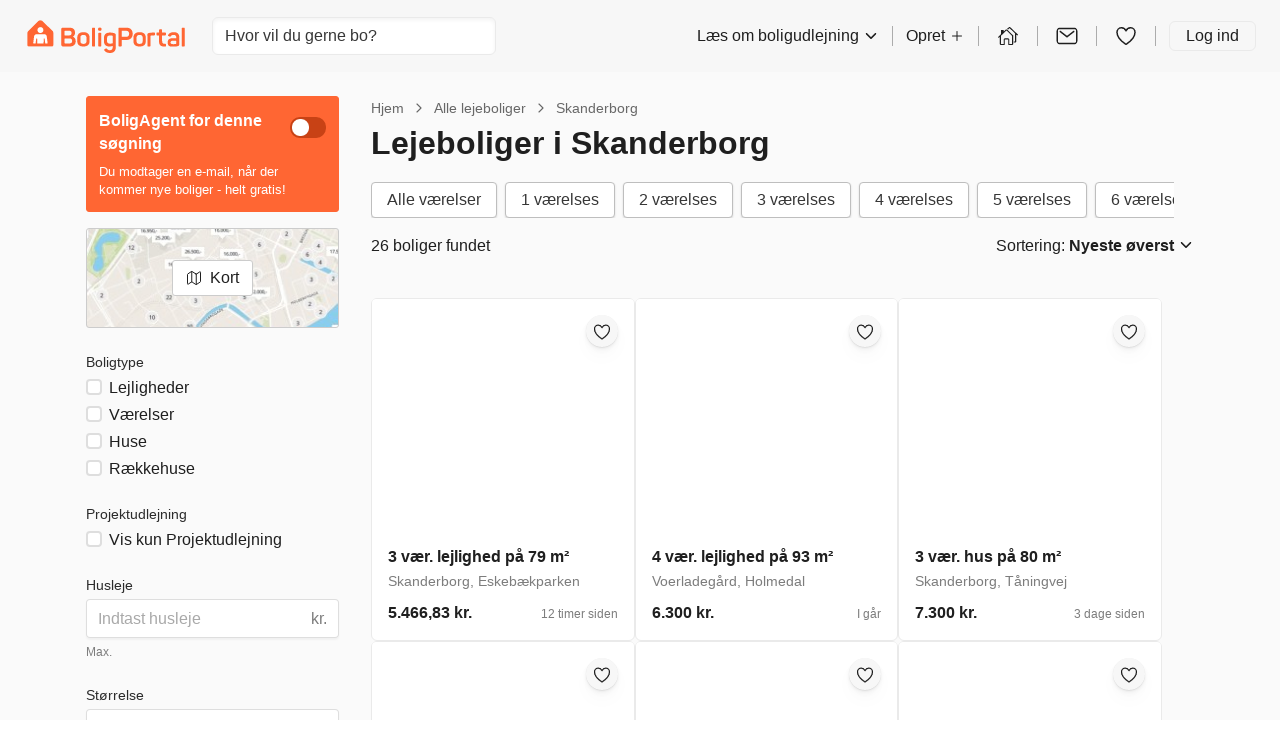

--- FILE ---
content_type: text/html; charset=utf-8
request_url: https://www.boligportal.dk/lejeboliger/skanderborg/
body_size: 57559
content:
 
<!DOCTYPE html>
<html>
  <head>
    
    <script async id="CookieConsent" src="https://policy.app.cookieinformation.com/uc.js" data-culture="DA" type="text/javascript"></script>
    
    <script>
      const modernBrowser = "fetch" in window && "assign" in Object;
      const isSafari = /constructor/i.test(window.HTMLElement) || (function (p) { return p.toString() === "[object SafariRemoteNotification]"; })(!window['safari'] || (typeof safari !== 'undefined' && window['safari'].pushNotification));
      const isIE11 = /*@cc_on!@*/false || !!document.documentMode;

      if (!modernBrowser || (isSafari || isIE11)) {
      const scriptElement = document.createElement("script");

      scriptElement.async = false;
      scriptElement.src = "https://dnejt4xibfee2.cloudfront.net/static/dist/polyfills.bundle.7a1bbb3bc8eb.js";
      document.head.appendChild(scriptElement);
      }

      const applePayScriptElement = document.createElement("script");
      applePayScriptElement.id = "apple-pay-sdk";
      applePayScriptElement.src = "https://applepay.cdn-apple.com/jsapi/v1.1.0/apple-pay-sdk.js";
      document.head.appendChild(applePayScriptElement);
    </script>
    
    <script>
      function loadZendeskWidget(key, onCompleteCallback) {
        const scriptElement = document.createElement("script");
        scriptElement.type = "text/javascript";
        scriptElement.id = "ze-snippet";
        scriptElement.async = true;
        scriptElement.src = "https://static.zdassets.com/ekr/snippet.js?key=" + key;

        scriptElement.onload = function(event) {
          zE('webWidget', 'hide');

          function hideAndActivate() {
            zE('webWidget', 'show');
            zE('webWidget', 'open');
          }

          onCompleteCallback(hideAndActivate);
        };

        document.getElementsByTagName("head")[0].appendChild(scriptElement);
      }
    </script>
    
    
    <script type="application/javascript">
      window.dataLayer = window.dataLayer || [];
      window.uetq = window.uetq || [];
      
        
        
        window.GA_ID = "UA-119701904-4";
      

      
        
        window.GA4_MEASUREMENT_ID = "G-0H61X0LYSG";
      

      
        
        window.FACEBOOK_PIXEL_ID = "542919469171505";
      
      
        
        window.ADWORDS_CONVERSION_ID = "876099933";
      
      
        window.BING_UET_TAG_ID = "30002087";
      
    </script>
    <!-- Google Tag Manager -->
    <script type="application/javascript">
      (function(w, d, s, l, i) {
        w[l] = w[l] || [];
        w[l].push({
          "gtm.start": new Date().getTime(),
          event: "gtm.js"
        });
        var f = d.getElementsByTagName(s)[0],
          j = d.createElement(s),
          dl = l != "dataLayer" ? "&l=" + l : "";
        j.async = true;
        j.src = "https://www.googletagmanager.com/gtm.js?id=" + i + dl;
        f.parentNode.insertBefore(j, f);
      })(window, document, "script", "dataLayer", "GTM-TGNLJPH");
    </script>
    <!-- End Google Tag Manager -->
    

    
    <meta
      name="viewport"
      content="width=device-width, initial-scale=1.0, maximum-scale=1.0, user-scalable=no, viewport-fit=cover"
    />
    

    <meta name="robots" content="INDEX, FOLLOW" />
    <meta charset="utf-8" />

    <title>Lejebolig Skanderborg → Se alle boliger på BoligPortal</title>
    

    <meta name="description" content="Opret gratis BoligAgent nu → 66% finder hurtigere en lejebolig i Skanderborg med BoligAgent | Største udvalg af ledige lejeboliger i Skanderborg → klik her!" />
    <link rel="alternate" hreflang="x-default" href="https://www.boligportal.dk/lejeboliger/skanderborg/" />
<link rel="alternate" hreflang="da" href="https://www.boligportal.dk/lejeboliger/skanderborg/" />
<link rel="alternate" hreflang="en" href="https://www.boligportal.dk/en/rental-properties/skanderborg/" />
 
    <link rel="canonical" href="/lejeboliger/skanderborg/" />
     
    <link rel="stylesheet" href="https://dnejt4xibfee2.cloudfront.net/static/dist/styles.edbb2874bbdf.css" />
     
    <link rel="shortcut icon" href="https://dnejt4xibfee2.cloudfront.net/static/favicon.f01cf74a4c4c.ico" />
    
    <link rel="next" href="/lejeboliger/skanderborg/?offset=18" />
     

    <!-- Matomo Tag Manager -->
    <script>
      var _mtm = window._mtm = window._mtm || [];
      var _paq = window._paq || [];
      _paq.push(['requireCookieConsent']);
      _mtm.push({'mtm.startTime': (new Date().getTime()), 'event': 'mtm.Start'});

      window.addEventListener('CookieInformationConsentGiven', function(event) {
        try {
          if (CookieInformation.getConsentGivenFor('cookie_cat_statistic')) {
            _paq.push(['rememberCookieConsentGiven']);
          }
        } catch (e) {
          console.error('Error in CookieInformationConsentGiven event listener', e);
        }
      }, false);

      (function() {
        var d=document, g=d.createElement('script'), s=d.getElementsByTagName('script')[0];
        g.async=true; g.src='https://cdn.matomo.cloud/boligportal.matomo.cloud/container_AyrRvKu3.js'; s.parentNode.insertBefore(g,s);
      })();
    </script>
    <!-- End Matomo Tag Manager -->

    <script type="application/javascript">
      // If the page has url param page_transition set, we print styles to activate view transitions
      if (window.location.search.includes('page_transition')) {

        window.addEventListener("pagereveal", async (event) => {
          if(event.viewTransition) {
            await event.viewTransition.finished

            Array.from(document.head.children)
            .find((child) => child.id === "page-transition-inline-styles")
            ?.remove();

            const url = new URL(window.location.href);

            url.searchParams.delete("page_transition");
            window.history.replaceState(null, "", url);
          }
        })

        const urlParams = new URLSearchParams(window.location.search);
        const style = document.createElement('style');
        style.id = 'page-transition-inline-styles';
        style.textContent = `
          /* Code activated view transition */
          @view-transition {
            navigation: auto;
          }

          html {
            view-transition-name: ${urlParams.get('page_transition')};
          }
        `;
        document.head.appendChild(style);
      }
    </script>

  </head>
  <body>
    
    <!-- Google Tag Manager (noscript) -->
    <noscript>
      <iframe
        src="https://www.googletagmanager.com/ns.html?id=GTM-TGNLJPH"
        height="0"
        width="0"
        style="display:none;visibility:hidden"
      ></iframe>
    </noscript>
    <!-- End Google Tag Manager (noscript) -->
    
    <div id="app"><link rel="preload" as="image" href="https://image-lambda.boligportal.dk/9f7fffdf2d4f0f1d189bd5ac8ee9e0bf?auto=compress,enhance,format&amp;w=600&amp;h=400&amp;fit=crop&amp;crop=focalpoint"/><link rel="preload" as="image" href="https://image-lambda.boligportal.dk/db506244a8b15feb394eec6208652332?auto=compress,enhance,format&amp;w=600&amp;h=400&amp;fit=crop&amp;crop=focalpoint"/><link rel="preload" as="image" href="https://image-lambda.boligportal.dk/e637fb3a4c78c2986162af5bda5325bd?auto=compress,enhance,format&amp;w=600&amp;h=400&amp;fit=crop&amp;crop=focalpoint"/><link rel="preload" as="image" href="https://image-lambda.boligportal.dk/855097e77a14cf718cd8253604e7b9e8?auto=compress,enhance,format&amp;w=600&amp;h=400&amp;fit=crop&amp;crop=focalpoint"/><link rel="preload" as="image" href="https://image-lambda.boligportal.dk/9f4403570ef5b9cd7922c50870974b68?auto=compress,enhance,format&amp;w=600&amp;h=400&amp;fit=crop&amp;crop=focalpoint"/><link rel="preload" as="image" href="https://image-lambda.boligportal.dk/21dcdf0103f1098cdae829abd2d8ef02?auto=compress,enhance,format&amp;w=600&amp;h=400&amp;fit=crop&amp;crop=focalpoint"/><link rel="preload" as="image" href="https://image-lambda.boligportal.dk/89154d4fcaf39c1797cafe042e7c9fa1?auto=compress,enhance,format&amp;w=600&amp;h=400&amp;fit=crop&amp;crop=focalpoint"/><link rel="preload" as="image" href="https://image-lambda.boligportal.dk/cd316dd71d7bdea7e9da4a42ebc831f1?auto=compress,enhance,format&amp;w=600&amp;h=400&amp;fit=crop&amp;crop=focalpoint"/><link rel="preload" as="image" href="https://image-lambda.boligportal.dk/ee3bcb14fdbd700d132b9c4af9cfd14f?auto=compress,enhance,format&amp;w=600&amp;h=400&amp;fit=crop&amp;crop=focalpoint"/><link rel="preload" as="image" href="https://image-lambda.boligportal.dk/e96a3b09bb0254bd8199941c09e7943b?auto=compress,enhance,format&amp;w=600&amp;h=400&amp;fit=crop&amp;crop=focalpoint"/><link rel="preload" as="image" href="https://image-lambda.boligportal.dk/143d8da5123881e223b1859fed72ff58?auto=compress,enhance,format&amp;w=600&amp;h=400&amp;fit=crop&amp;crop=focalpoint"/><link rel="preload" as="image" href="https://image-lambda.boligportal.dk/fdb94e5058a63541183393a9b6040484?auto=compress,enhance,format&amp;w=600&amp;h=400&amp;fit=crop&amp;crop=focalpoint"/><link rel="preload" as="image" href="https://image-lambda.boligportal.dk/6af3979c1362524375ebd333e37fbaeb?auto=compress,enhance,format&amp;w=600&amp;h=400&amp;fit=crop&amp;crop=focalpoint"/><link rel="preload" as="image" href="https://image-lambda.boligportal.dk/da876c060e5db32ccf56089d42bc798e?auto=compress,enhance,format&amp;w=600&amp;h=400&amp;fit=crop&amp;crop=focalpoint"/><link rel="preload" as="image" href="https://image-lambda.boligportal.dk/4d6c8c137518c4b77b2033a15468f44f?auto=compress,enhance,format&amp;w=600&amp;h=400&amp;fit=crop&amp;crop=focalpoint"/><link rel="preload" as="image" href="https://image-lambda.boligportal.dk/fa8b0e78dd0aa7a61ba92ff565ed734b?auto=compress,enhance,format&amp;w=600&amp;h=400&amp;fit=crop&amp;crop=focalpoint"/><link rel="preload" as="image" href="https://image-lambda.boligportal.dk/5b6f8d1a35e4740375f4361f36753325?auto=compress,enhance,format&amp;w=600&amp;h=400&amp;fit=crop&amp;crop=focalpoint"/><link rel="preload" as="image" href="https://image-lambda.boligportal.dk/bec61eac4ec7335510efabaed0019a70?auto=compress,enhance,format&amp;w=600&amp;h=400&amp;fit=crop&amp;crop=focalpoint"/><link rel="preload" as="image" href="https://image-lambda.boligportal.dk/8495b479cd5eb9fb3d6d2c635fe6e489?auto=compress,enhance,format&amp;w=600&amp;h=400&amp;fit=crop&amp;crop=focalpoint"/><link rel="preload" as="image" href="https://image-lambda.boligportal.dk/bf4e6730a0edd7fce4468ba62662c885?auto=compress,enhance,format&amp;w=600&amp;h=400&amp;fit=crop&amp;crop=focalpoint"/><link rel="preload" as="image" href="https://image-lambda.boligportal.dk/ba98bc7381528679474ff738b3f2eb0e?auto=compress,enhance,format&amp;w=600&amp;h=400&amp;fit=crop&amp;crop=focalpoint"/><link rel="preload" as="image" href="https://image-lambda.boligportal.dk/e67d015cec44c7db7fe15a875fa07fa3?auto=compress,enhance,format&amp;w=600&amp;h=400&amp;fit=crop&amp;crop=focalpoint"/><link rel="preload" as="image" href="https://image-lambda.boligportal.dk/2e9446f2733269f0ca150b2664a32b0e?auto=compress,enhance,format&amp;w=600&amp;h=400&amp;fit=crop&amp;crop=focalpoint"/><link rel="preload" as="image" href="https://image-lambda.boligportal.dk/3080b6547658a887ef4f891482d73fef?auto=compress,enhance,format&amp;w=600&amp;h=400&amp;fit=crop&amp;crop=focalpoint"/><link rel="preload" as="image" href="https://image-lambda.boligportal.dk/8acda4c70734ed871159a27e3aee0bf6?auto=compress,enhance,format&amp;w=600&amp;h=400&amp;fit=crop&amp;crop=focalpoint"/><link rel="preload" as="image" href="https://image-lambda.boligportal.dk/8b614721e8824dfb4cca3e961788d995?auto=compress,enhance,format&amp;w=600&amp;h=400&amp;fit=crop&amp;crop=focalpoint"/><link rel="preload" as="image" href="https://image-lambda.boligportal.dk/fae50ed6b34049549e5183840d1e05d7?auto=compress,enhance,format&amp;w=600&amp;h=400&amp;fit=crop&amp;crop=focalpoint"/><link rel="preload" as="image" href="https://image-lambda.boligportal.dk/797e4a3845e9324be3970b500563d3ae?auto=compress,enhance,format&amp;w=600&amp;h=400&amp;fit=crop&amp;crop=focalpoint"/><link rel="preload" as="image" href="https://image-lambda.boligportal.dk/4a2a66c00322f81921722474b0d0df86?auto=compress,enhance,format&amp;w=600&amp;h=400"/><link rel="preload" as="image" href="https://image-lambda.boligportal.dk/1ab6b9f470e7415db280e4273bd95b44?auto=compress,enhance,format&amp;w=600&amp;h=400&amp;fit=crop&amp;crop=focalpoint"/><link rel="preload" as="image" href="https://image-lambda.boligportal.dk/7a2b41fdab076f204183b9c1aea294e2?auto=compress,enhance,format&amp;w=600&amp;h=400&amp;fit=crop&amp;crop=focalpoint"/><link rel="preload" as="image" href="https://image-lambda.boligportal.dk/b6ea2269a9a0d65cb370d9efa9bfa8e7?auto=compress,enhance,format&amp;w=600&amp;h=400&amp;fit=crop&amp;crop=focalpoint"/><link rel="preload" as="image" href="https://image-lambda.boligportal.dk/063c64dc79489905c51a8414dec6bfb2?auto=compress,enhance,format&amp;w=600&amp;h=400&amp;fit=crop&amp;crop=focalpoint"/><link rel="preload" as="image" href="https://image-lambda.boligportal.dk/d649c0740004548b580fda2397e5f9ce?auto=compress,enhance,format&amp;w=600&amp;h=400&amp;fit=crop&amp;crop=focalpoint"/><link rel="preload" as="image" href="https://image-lambda.boligportal.dk/af3c1f042ae4e881a7f10b88771f09f7?auto=compress,enhance,format&amp;w=600&amp;h=400&amp;fit=crop&amp;crop=focalpoint"/><link rel="preload" as="image" href="https://image-lambda.boligportal.dk/7dfd3a66e92e4df6e78de5cd99647c0b?auto=compress,enhance,format&amp;w=600&amp;h=400&amp;fit=crop&amp;crop=focalpoint"/><link rel="preload" as="image" href="https://image-lambda.boligportal.dk/90568cf55e958e09304187dc9543bb61?auto=compress,enhance,format&amp;w=600&amp;h=400&amp;fit=crop&amp;crop=focalpoint"/><link rel="preload" as="image" href="https://image-lambda.boligportal.dk/20b6f19c03377f2d1248f9cc7a80c985?auto=compress,enhance,format&amp;w=600&amp;h=400&amp;fit=crop&amp;crop=focalpoint"/><link rel="preload" as="image" href="/static/images/footer/get_app_icons/GooglePlay.png"/><style data-emotion="css-global hheujy">*,::before,::after{box-sizing:border-box;}body{margin:0;color:#1F1F1F;font-size:16px;font-family:-apple-system,BlinkMacSystemFont,"Segoe UI",Roboto,"Helvetica Neue",Arial,sans-serif,"Apple Color Emoji","Segoe UI Emoji","Segoe UI Symbol";font-weight:400;background-color:#FFFFFF;-webkit-font-smoothing:antialiased;text-rendering:optimizelegibility;}</style><div id="app" class="css-7zhfhb"><section aria-label="Notifications alt+T" tabindex="-1" aria-live="polite" aria-relevant="additions text" aria-atomic="false"></section><div class="isolate"><style data-emotion="css 1hz0txy">.css-1hz0txy{background-color:#FAFAFA;}</style><div class="css-1hz0txy"><header class="w-full p-4 print:hidden block xl:block bg-background"><div class="flex h-10 items-center justify-between"><a href="/" aria-label="BoligPortal" class="block"><svg xmlns="http://www.w3.org/2000/svg" fill="none" viewBox="0 0 574 120" width="100%" height="100%" class="h-[33px] w-[180px]"><path fill="#F63" fill-rule="evenodd" d="M264.102 27.632c-4.193 0-5.892 1.33-5.892 5.02v.865c0 4.444 1.452 5.892 5.892 5.892h.678c4.444 0 5.892-1.444 5.892-5.892v-.866c0-3.707-1.444-5.019-5.892-5.019h-.678zm72.085.192c-2.513 0-3.972 1.349-3.972 3.766v59.509c0 2.417 0 5.372 3.692 5.372h4.758c3.71 0 3.729-2.955 3.729-5.372v-18.51h16.822c14.021 0 22.821-8.313 22.821-22.33 0-14.019-8.896-22.435-22.821-22.435h-25.032.003zm8.211 32.266V40.526c0-.94.479-1.39 1.389-1.39h14.268c7.057 0 11.213 4.161 11.213 11.122s-4.156 11.022-11.213 11.022h-14.268c-1.058 0-1.389-.347-1.389-1.194v.004zM129.442 27.846c-2.509 0-5.137 2.812-5.137 5.23V88.95c0 5.251 3.634 7.676 7.477 7.543h23.267c12.669 0 21.756-6.67 21.756-18.856 0-8.7-3.578-14.504-9.861-16.726-.188-.066-.188-.276 0-.387 5.03-3 7.348-7.635 7.348-14.6 0-11.6-7.348-18.082-19.821-18.082h-25.298.269v.004zm7.046 27.004V40.375c0-.833.435-1.234 1.323-1.234h15.215c5.8 0 8.896 2.804 8.896 8.505 0 5.7-3.192 8.504-8.896 8.504h-15.215c-.921 0-1.323-.412-1.323-1.304v.004zm0 29.019V68.506c0-.851.449-1.323 1.334-1.323h16.929c5.988 0 9.175 3.191 9.175 9.087s-3.187 8.896-9.175 8.896h-16.929c-.958 0-1.334-.402-1.334-1.305v.008zm428.783-55.853c-3.272 0-3.261 2.41-3.261 4.628v58.455c0 3.246 0 5.354 3.261 5.354h4.739c3.445 0 3.209-2.495 3.209-5.354V32.648c0-2.222 0-4.629-3.209-4.629h-4.739v-.003zm-326.123 0c-2.996 0-2.996 2.988-2.996 4.635v58.591c0 2.226 0 5.215 2.996 5.215h5.221c3 0 3-2.989 3-5.215V32.655c0-1.806 0-4.636-3-4.636h-5.221v-.003zm243.838 6.006c-2.222 0-3.188.678-3.188 2.9v8.704h-6.67c-2.225 0-2.9.833-2.9 3.062v4.116c0 2.226.678 3.173 2.9 3.173h6.67v19.829c0 16.733 6.309 21.17 22.257 20.684 2.318-.1 2.97-.184 2.97-2.502v-4.452c0-2.318-.773-3-3.091-3-8.122 0-10.926-1.643-10.926-11.12V55.973h11.022c2.225 0 2.999-.948 2.999-3.173v-4.116c0-2.226-.774-3.063-2.999-3.063h-11.022V36.92c0-2.226-.958-2.9-3.18-2.9h-4.846.004v.003zm30.051 20.209c-1.161 2.225-.487 3.386 1.643 4.351l3.866 1.644c2.225.866 2.804.582 4.156-1.452 2.034-3.092 5.318-4.643 10.152-4.643 7.252 0 9.666 3.479 9.666 9.574v2.708c-1.644-.1-5.509-.486-9.279-.486-15.462 0-21.944 3.965-21.944 15.569 0 6.673 2.031 13.453 9.087 14.57 3.45.542 6.143.689 11.899.689 7.93 0 10.709-.501 14.526-1.304 3.818-.796 6.924-2.274 6.924-8.266V64.08c0-11.408-4.831-19.924-20.687-19.924-10.053 0-16.722 3.773-20.006 10.056v.007l-.003.011zm18.767 33.647c-8.074-.059-10.185-1.692-10.052-6.475.11-3.96 2.365-6.282 10.247-6.279 2.889 0 6.339.229 8.708.38 1.227.077 1.828.766 1.828 2.034v8.214c0 .866-.288 1.065-1.065 1.352-1.673.372-4.518.774-9.124.774h-.549.007zM386.937 63.509v14.305c0 11.984 7.978 18.654 22.287 18.654 14.308 0 22.286-6.666 22.286-18.654V63.51c0-11.987-7.83-19.335-22.334-19.335s-22.235 7.348-22.235 19.335h-.004zm11.213 14.298V63.494c0-5.895 3.965-9.186 11.026-9.186 7.06 0 11.121 3.287 11.121 9.187v14.312c0 5.804-3.965 9.187-11.121 9.187-7.157 0-11.026-3.387-11.026-9.187zM182.694 63.509v14.305c0 11.984 7.738 18.639 22.043 18.639s22.526-6.648 22.526-18.639V63.51c0-11.987-7.826-19.335-22.334-19.335s-22.235 7.348-22.235 19.335zm11.209 14.298V63.494c0-5.895 3.965-9.186 11.022-9.186s11.121 3.287 11.121 9.187v14.312c0 5.804-3.965 9.187-11.121 9.187-7.156 0-11.022-3.387-11.022-9.187zm265.292-32.085c-8.6.195-14.404.774-17.979 2.126-3.099 1.257-3.773 2.418-3.773 5.513l.276 37.734c0 2.222-.276 5.395 2.952 5.395h4.824c3.497 0 3.434-3.17 3.434-5.395l-.276-32.804c0-.479.099-.965.969-1.16 2.509-.774 5.409-1.161 9.179-1.161h3.486c2.222 0 2.996-.966 2.996-3.188v-3.799c0-2.321-.774-3.261-2.996-3.261h-3.092zm-179.638 20.3v10.919c0 12.183 6.283 19.434 20.109 19.434 4.643 0 8.7-.965 11.6-1.739v4.831c0 6.862-3.479 10.44-10.248 10.44-5.221 0-8.022-1.74-10.052-4.931-1.544-2.03-2.823-2.329-5.148-1.035-.73.405-1.813 1.002-3.236 1.794-2.62 1.445-2.826 2.827-1.374 4.949 3.383 5.705 9.573 9.283 20.013 9.283 15.178 0 21.266-8.409 21.266-21.075V55.056c0-3.092-1.036-5.28-4.076-6.56-3.478-1.459-9.537-2.778-16.999-2.778-14.791 0-21.848 7.153-21.848 20.3h-.003l-.004.004zm11.213 10.643V66.413c0-7.16 3.674-10.447 11.409-10.447 2.952 0 5.645.413 7.72.936.943.236 1.367.778 1.367 1.894v24.77c0 .959-.295 1.305-1.234 1.519-2.289.516-5.233 1.068-8.726 1.068-6.866 0-10.543-3.386-10.543-9.481h.004l.003-.007zM262.027 46.4c-3.143 0-3.143 3.21-3.143 5.435v39.319c0 2.222 0 5.34 2.9 5.34h5.314c3 0 3-3.114 3-5.34V51.835c0-2.226 0-5.435-3.28-5.435h-4.794.003z" clip-rule="evenodd"></path><g fill-rule="evenodd" clip-path="url(#BoligPortal_svg__BoligPortal_svg__clip0_5532_271)" clip-rule="evenodd"><path fill="#F63" d="M40.776 4.058L3.659 40.938c-1.794 1.954-3.225 4.84-3.225 7.75V89.08c0 5.872 3.798 7.8 7.042 7.699h81.736c3.656 0 7.442-2.468 7.442-7.71V49.22c0-2.937 0-4.99-3.62-8.973L56.033 4.003a10.86 10.86 0 00-15.257.055z"></path><path fill="#fff" d="M48.55 25.826c5.973 0 10.813 4.841 10.813 10.813s-4.84 10.817-10.812 10.817c-5.973 0-10.817-4.84-10.817-10.817 0-5.976 4.84-10.813 10.817-10.813zm25.954 58.56a1.429 1.429 0 01-.79.934 2.245 2.245 0 01-.713.207c-.197.028-.4.047-.596.047H67.57c-.22 0-.442-.024-.653-.08a1.196 1.196 0 01-.864-.784 2.957 2.957 0 01-.14-.667C65.828 83.41 64 69.207 63.94 68.715c-.024-.17-.038-.343-.08-.508-.14-.596-.507-.99-1.103-1.164a1.916 1.916 0 00-1.136.01c-.62.206-.977.643-1.075 1.285-.014.094-.014.184-.02.278l-.44 15.544a1.47 1.47 0 01-.517 1.09c-.24.215-.526.31-.84.323H38.58c-.109 0-.217 0-.32-.009-.61-.08-.986-.441-1.178-1.004a1.393 1.393 0 01-.057-.315c-.014-.155-.019-.315-.024-.47-.018-.746-.422-14.629-.436-15.263a1.538 1.538 0 00-1.254-1.497 1.978 1.978 0 00-1.033.052c-.591.202-.948.62-1.056 1.23-.075.422-.113.845-.17 1.272-.065.502-1.825 14.193-1.882 14.587a3.093 3.093 0 01-.084.418c-.15.563-.53.878-1.099.967a3.4 3.4 0 01-.493.038h-4.77c-.329 0-.652-.033-.972-.117-.784-.25-1.16-.724-1.234-1.432a4.172 4.172 0 01.019-.873c.117-.949 1.967-15.432 2.07-16.268.094-.728.949-7.503 1.033-7.972.512-2.827 2.263-5.076 4.864-6.259a9.984 9.984 0 012.512-.75c.657-.109 1.32-.151 1.981-.151h27.165c1.047 0 2.075.122 3.084.408 1.329.38 2.526 1.005 3.554 1.934 1.235 1.113 2.052 2.489 2.489 4.09.126.46.206.934.263 1.408.074.615 2.863 22.48 2.925 22.991.051.4.122.803.107 1.212a2.307 2.307 0 01-.089.591l.01-.005h-.001z"></path></g><defs><clipPath id="BoligPortal_svg__BoligPortal_svg__clip0_5532_271"><path fill="#fff" d="M0 0h96.68v96.68H0z" transform="translate(.202 .5)"></path></clipPath></defs></svg></a><div class="flex-grow"><div class="hidden max-w-[300px] md:block"><style data-emotion="css 1ufy7e6">.css-1ufy7e6{display:block;cursor:inherit;-webkit-box-flex:0;-webkit-flex-grow:0;-ms-flex-positive:0;flex-grow:0;-webkit-flex-shrink:1;-ms-flex-negative:1;flex-shrink:1;-webkit-flex-basis:auto;-ms-flex-preferred-size:auto;flex-basis:auto;margin-left:16px;}</style><div class="css-1ufy7e6"><div class="relative"><div class="relative"><input data-test-id="locationAutoComplete" spellCheck="false" placeholder="Hvor vil du gerne bo?" class="block w-full text-base font-normal focus:outline-none h-[calc(1.5em+0.75rem+2px)] rounded-md border border-border bg-white px-3 py-1.5 text-gray-700 shadow-inner transition duration-150 ease-in-out placeholder:text-gray-500"/></div></div></div></div></div><style data-emotion="css gycxa7">.css-gycxa7{display:block;cursor:inherit;-webkit-box-flex:0;-webkit-flex-grow:0;-ms-flex-positive:0;flex-grow:0;-webkit-flex-shrink:1;-ms-flex-negative:1;flex-shrink:1;-webkit-flex-basis:auto;-ms-flex-preferred-size:auto;flex-basis:auto;-webkit-align-items:center;-webkit-box-align:center;-ms-flex-align:center;align-items:center;padding-right:8px;padding-left:16px;display:-webkit-box;display:-webkit-flex;display:-ms-flexbox;display:flex;-webkit-flex-direction:row;-ms-flex-direction:row;flex-direction:row;-webkit-box-flex-wrap:nowrap;-webkit-flex-wrap:nowrap;-ms-flex-wrap:nowrap;flex-wrap:nowrap;-webkit-align-items:stretch;-webkit-box-align:stretch;-ms-flex-align:stretch;align-items:stretch;-webkit-align-items:center;-webkit-box-align:center;-ms-flex-align:center;align-items:center;display:none;}@media (min-width: 1200px){.css-gycxa7{display:-webkit-box;display:-webkit-flex;display:-ms-flexbox;display:flex;}}.css-gycxa7>.temporaryFlexColumnClassName{margin:0;}</style><div class="css-gycxa7"><style data-emotion="css 1bpkiif">.css-1bpkiif{display:-webkit-box;display:-webkit-flex;display:-ms-flexbox;display:flex;-webkit-flex-direction:row;-ms-flex-direction:row;flex-direction:row;-webkit-align-items:inherit;-webkit-box-align:inherit;-ms-flex-align:inherit;align-items:inherit;color:#1F1F1F;line-height:28px;cursor:pointer;}.css-1bpkiif>span{margin-left:4px;}.css-1bpkiif:hover{opacity:0.8;}</style><div type="button" id="radix-_R_6ecksq_" aria-haspopup="menu" aria-expanded="false" data-state="closed" class="css-1bpkiif">Læs om boligudlejning<style data-emotion="css 1py0lv6">.css-1py0lv6{display:block;vertical-align:baseline;top:0;position:relative;width:1em;height:1em;font-size:inherit;color:currentColor;}.css-1py0lv6 svg{display:block;width:1em;height:1em;}</style><span class="css-1py0lv6"><svg xmlns="http://www.w3.org/2000/svg" width="1em" height="1em" viewBox="0 0 512 512"><path fill="none" stroke="currentColor" stroke-linecap="round" stroke-linejoin="round" stroke-width="48" d="M112 184l144 144 144-144"></path></svg></span></div><style data-emotion="css 1v0efgq">.css-1v0efgq{box-shadow:0 1px 1px rgba(0, 0, 0, 0.07),0 2.6px 2.5px rgba(0, 0, 0, 0.048),0 5.3px 5.1px rgba(0, 0, 0, 0.039),0 11px 10.6px rgba(0, 0, 0, 0.031),0 30px 29px rgba(0, 0, 0, 0.022);background:#FFFFFF;border-radius:6px;border:1px solid #EAEAEA;z-index:1060;min-width:10em;box-shadow:0 1px 1px rgba(0, 0, 0, 0.07),0 2.6px 2.5px rgba(0, 0, 0, 0.048),0 5.3px 5.1px rgba(0, 0, 0, 0.039),0 11px 10.6px rgba(0, 0, 0, 0.031),0 30px 29px rgba(0, 0, 0, 0.022);}.css-1v0efgq,.css-1v0efgq:focus{outline:none;}</style><style data-emotion="css 1c6nbhj">.css-1c6nbhj{height:20px;margin:0 13px;border-left:1px solid rgba(0, 0, 0, 0.3);}</style><div class="css-1c6nbhj"></div><style data-emotion="css ee8vxd">.css-ee8vxd{display:-webkit-box;display:-webkit-flex;display:-ms-flexbox;display:flex;-webkit-flex-direction:row;-ms-flex-direction:row;flex-direction:row;-webkit-align-items:inherit;-webkit-box-align:inherit;-ms-flex-align:inherit;align-items:inherit;padding:0 0;border-radius:6px;border-width:0;border-style:solid;border-color:#1F1F1F;color:#1F1F1F;line-height:28px;cursor:pointer;}.css-ee8vxd>span{margin-left:4px;}.css-ee8vxd:hover{opacity:0.8;}</style><div type="button" id="radix-_R_iecksq_" aria-haspopup="menu" aria-expanded="false" data-state="closed" class="css-ee8vxd">Opret<span class="css-1py0lv6"><svg xmlns="http://www.w3.org/2000/svg" width="1em" height="1em" viewBox="0 0 512 512"><path fill="none" stroke="currentColor" stroke-linecap="round" stroke-linejoin="round" stroke-width="32" d="M256 112v288m144-144H112"></path></svg></span></div><div class="css-1c6nbhj"></div><style data-emotion="css 12ofvjb">.css-12ofvjb{display:block;cursor:inherit;-webkit-box-flex:0;-webkit-flex-grow:0;-ms-flex-positive:0;flex-grow:0;-webkit-flex-shrink:1;-ms-flex-negative:1;flex-shrink:1;-webkit-flex-basis:auto;-ms-flex-preferred-size:auto;flex-basis:auto;margin-left:4px;margin-right:4px;}</style><div class="css-12ofvjb"><style data-emotion="css 1t1vbt8">.css-1t1vbt8{display:inline-block;color:#FF6633;-webkit-text-decoration:underline;text-decoration:underline;text-decoration-color:#FF6633;font-size:inherit;font-weight:400;line-height:1.4375;font-family:-apple-system,BlinkMacSystemFont,"Segoe UI",Roboto,"Helvetica Neue",Arial,sans-serif,"Apple Color Emoji","Segoe UI Emoji","Segoe UI Symbol";}.css-1t1vbt8:visited{color:#FF6633;text-decoration-color:#FF6633;}.css-1t1vbt8:active,.css-1t1vbt8:hover{color:#FA531B;text-decoration-color:#FF6633;-webkit-text-decoration:underline;text-decoration:underline;}.css-1t1vbt8:focus{outline:none;}[data-whatinput="keyboard"] .css-1t1vbt8:focus{border-radius:1px;box-shadow:0 0 0 3px #5AAFE5;}</style><a href="/udlejer/mine-boliger/" target="" rel="noopener noreferrer" class="css-1t1vbt8"><style data-emotion="css 119nyn1">.css-119nyn1{margin-top:6px;}.css-119nyn1:hover{opacity:0.8;}</style><style data-emotion="css 19gmn0c">.css-19gmn0c{display:block;vertical-align:baseline;top:0;position:relative;width:1em;height:1em;font-size:inherit;color:currentColor;color:#1F1F1F;font-size:24px;margin-top:6px;}.css-19gmn0c svg{display:block;width:1em;height:1em;}.css-19gmn0c:hover{opacity:0.8;}</style><span class="css-19gmn0c"><svg xmlns="http://www.w3.org/2000/svg" width="1em" height="1em" fill="none" viewBox="0 0 20 20"><path fill="currentColor" fill-rule="evenodd" d="M8.093 4.75L6.407 6.358v-.929a.465.465 0 00-.467-.464h-1.4a.465.465 0 00-.467.464V8.58l-2.19 2.085a.463.463 0 00-.014.657.468.468 0 00.66.014l.61-.581v5.817a.936.936 0 00.933.929h2.801a.466.466 0 00.467-.464V13.09a.231.231 0 01.233-.232h2.334a.234.234 0 01.233.232v3.947c0 .256.209.464.467.464h2.8a.935.935 0 00.66-.272.926.926 0 00.273-.657V9.501c-.6-.5-4.954-4.75-4.954-4.75a.913.913 0 00-.648-.25.912.912 0 00-.645.25zm5.314 5.115v6.706h-2.334V13.09c0-.308-.123-.603-.341-.82a1.17 1.17 0 00-.825-.34H7.573c-.31 0-.606.122-.825.34a1.158 1.158 0 00-.341.82v3.482H4.073V9.865l4.658-4.436a.105.105 0 01.018 0l4.658 4.436zm-8.4-2.175l-.934.89 2.334-2.223-.934.889-.466.444z" clip-rule="evenodd"></path><path fill="currentColor" fill-rule="evenodd" d="M14.76 15.5h1.167a.935.935 0 00.66-.272.926.926 0 00.273-.657V8.754l.61.581a.47.47 0 00.66-.014.463.463 0 00-.014-.657l-6.21-5.914a.913.913 0 00-.648-.25.912.912 0 00-.645.25L9.27 4.03l.47.47.188.188 1.323-1.259a.104.104 0 01.018 0l4.658 4.436v6.706h-1.168v.929z" clip-rule="evenodd"></path></svg></span></a></div><div class="css-1c6nbhj"></div><div class="css-12ofvjb"><style data-emotion="css 1wmrgz6">.css-1wmrgz6{color:inherit;}.css-1wmrgz6:hover{color:inherit;}</style><a href="/indbakke/" class="css-1wmrgz6"><style data-emotion="css qshbvg">.css-qshbvg{position:relative;display:-webkit-inline-box;display:-webkit-inline-flex;display:-ms-inline-flexbox;display:inline-flex;vertical-align:middle;}</style><div class="css-qshbvg"><style data-emotion="css nmsw39">.css-nmsw39{border-radius:50%;overflow:hidden;}</style><div class="css-nmsw39"><style data-emotion="css 18pal9a">.css-18pal9a:hover{opacity:0.8;}</style><style data-emotion="css 18yjnhe">.css-18yjnhe{display:block;vertical-align:baseline;top:0;position:relative;width:1em;height:1em;font-size:inherit;color:currentColor;color:#1F1F1F;font-size:24px;}.css-18yjnhe svg{display:block;width:1em;height:1em;}.css-18yjnhe:hover{opacity:0.8;}</style><span class="css-18yjnhe"><svg xmlns="http://www.w3.org/2000/svg" width="1em" height="1em" viewBox="0 0 512 512"><rect width="416" height="320" x="48" y="96" fill="none" stroke="currentColor" stroke-linecap="round" stroke-linejoin="round" stroke-width="32" rx="40" ry="40"></rect><path fill="none" stroke="currentColor" stroke-linecap="round" stroke-linejoin="round" stroke-width="32" d="M112 160l144 112 144-112"></path></svg></span></div></div></a></div><div class="css-1c6nbhj"></div><div class="css-12ofvjb"><a href="/favoritter/" class="css-1wmrgz6"><div class="css-qshbvg"><div class="css-nmsw39"><span class="css-18yjnhe"><svg xmlns="http://www.w3.org/2000/svg" width="1em" height="1em" viewBox="0 0 512 512"><path fill="none" stroke="currentColor" stroke-linecap="round" stroke-linejoin="round" stroke-width="32" d="M352.92 80C288 80 256 144 256 144s-32-64-96.92-64c-52.76 0-94.54 44.14-95.08 96.81-1.1 109.33 86.73 187.08 183 252.42a16 16 0 0018 0c96.26-65.34 184.09-143.09 183-252.42-.54-52.67-42.32-96.81-95.08-96.81z"></path></svg></span></div></div></a></div><div class="css-1c6nbhj"></div><style data-emotion="css 7334qx">.css-7334qx{padding:0 16px;border-radius:6px;border-width:1px;border-style:solid;border-color:#EAEAEA;color:#1F1F1F;line-height:28px;}.css-7334qx:hover{-webkit-text-decoration:none;text-decoration:none;color:#545454;}</style><a href="#" class="css-7334qx">Log ind</a></div><div class="block md:hidden"><style data-emotion="css 6zqjej">.css-6zqjej{display:block;cursor:inherit;-webkit-box-flex:0;-webkit-flex-grow:0;-ms-flex-positive:0;flex-grow:0;-webkit-flex-shrink:1;-ms-flex-negative:1;flex-shrink:1;-webkit-flex-basis:auto;-ms-flex-preferred-size:auto;flex-basis:auto;-webkit-align-items:center;-webkit-box-align:center;-ms-flex-align:center;align-items:center;display:-webkit-box;display:-webkit-flex;display:-ms-flexbox;display:flex;-webkit-flex-direction:row;-ms-flex-direction:row;flex-direction:row;-webkit-box-flex-wrap:nowrap;-webkit-flex-wrap:nowrap;-ms-flex-wrap:nowrap;flex-wrap:nowrap;-webkit-align-items:stretch;-webkit-box-align:stretch;-ms-flex-align:stretch;align-items:stretch;-webkit-align-items:center;-webkit-box-align:center;-ms-flex-align:center;align-items:center;-webkit-box-pack:center;-ms-flex-pack:center;-webkit-justify-content:center;justify-content:center;}.css-6zqjej>.temporaryFlexColumnClassName{margin:0;}</style><div class="css-6zqjej"><style data-emotion="css 1fwt11g">.css-1fwt11g{-webkit-appearance:none;-moz-appearance:none;-ms-appearance:none;appearance:none;display:inline-block;background-color:transparent;border-radius:4px;color:#13377D!important;cursor:pointer;font-family:inherit;font-size:16px;text-align:center;-webkit-transition:background 0.1s ease-out 0s,box-shadow 0.1s ease-out 0s;transition:background 0.1s ease-out 0s,box-shadow 0.1s ease-out 0s;-webkit-text-decoration:none!important;text-decoration:none!important;white-space:nowrap;line-height:1.4375;border:none;padding:8px 16px;-webkit-animation-name:none;animation-name:none;-webkit-animation-duration:250ms;animation-duration:250ms;-webkit-animation-timing-function:linear;animation-timing-function:linear;-webkit-animation-iteration-count:2;animation-iteration-count:2;padding:8px 18px;position:relative;box-shadow:none;font-weight:500;}.css-1fwt11g:focus{outline:none;}[data-whatinput="keyboard"] .css-1fwt11g:focus{box-shadow:0 0 0 3px #5AAFE5;}.css-1fwt11g:hover{background-color:#F2F2F2;box-shadow:none;}.css-1fwt11g:active{background-color:#EAEAEA;}.css-1fwt11g[aria-disabled],.css-1fwt11g[disabled]{opacity:0.5;-webkit-text-decoration:none;text-decoration:none;pointer-events:none;}</style><button role="button" class="temporaryButtonClassname css-1fwt11g" type="button" aria-label="search"><style data-emotion="css 176v3d">.css-176v3d{visibility:visible;}</style><span class="css-176v3d"><style data-emotion="css z22oc4">.css-z22oc4{position:absolute;top:50%;-webkit-transform:translateY(-50%);-moz-transform:translateY(-50%);-ms-transform:translateY(-50%);transform:translateY(-50%);left:10px;}</style><style data-emotion="css jx3tbe">.css-jx3tbe{display:inline-block;vertical-align:baseline;top:0.125em;position:relative;width:1em;height:1em;font-size:inherit;color:currentColor;font-size:20px;position:absolute;top:50%;-webkit-transform:translateY(-50%);-moz-transform:translateY(-50%);-ms-transform:translateY(-50%);transform:translateY(-50%);left:10px;}.css-jx3tbe svg{display:block;width:1em;height:1em;}</style><span class="css-jx3tbe"><svg xmlns="http://www.w3.org/2000/svg" width="1em" height="1em" viewBox="0 0 512 512"><path fill="currentColor" d="M456.69 421.39L362.6 327.3a173.81 173.81 0 0034.84-104.58C397.44 126.38 319.06 48 222.72 48S48 126.38 48 222.72s78.38 174.72 174.72 174.72A173.81 173.81 0 00327.3 362.6l94.09 94.09a25 25 0 0035.3-35.3zM97.92 222.72a124.8 124.8 0 11124.8 124.8 124.95 124.95 0 01-124.8-124.8z"></path></svg></span> </span></button></div></div><div class="my-auto legacy-xl:hidden"><button class="group flex shrink-0 items-center justify-center rounded p-1.5 hover:bg-gray-900/5 focus:outline-none keyboard-focus-visible:outline keyboard-focus-visible:outline-2 keyboard-focus-visible:outline-offset-0 keyboard-focus-visible:outline-focus text-regular [&amp;_*]:cursor-pointer text-4xl" type="button" aria-haspopup="dialog" aria-expanded="false" aria-controls="radix-_R_mcksq_" data-state="closed"><svg width="1em" height="1em" class="min-h-[1em] min-w-[1em] group-hover:text-inherit" viewBox="0 0 20 20" fill="currentColor" xmlns="http://www.w3.org/2000/svg"><path fill-rule="evenodd" clip-rule="evenodd" d="M2.5 5.9375C2.5 5.41973 2.91973 5 3.4375 5H16.5625C17.0803 5 17.5 5.41973 17.5 5.9375C17.5 6.45527 17.0803 6.875 16.5625 6.875H3.4375C2.91973 6.875 2.5 6.45527 2.5 5.9375Z" fill="var(--svg-fill-color)"></path><path fill-rule="evenodd" clip-rule="evenodd" d="M2.5 10C2.5 9.48223 2.91973 9.0625 3.4375 9.0625H16.5625C17.0803 9.0625 17.5 9.48223 17.5 10C17.5 10.5178 17.0803 10.9375 16.5625 10.9375H3.4375C2.91973 10.9375 2.5 10.5178 2.5 10Z" fill="var(--svg-fill-color)"></path><path fill-rule="evenodd" clip-rule="evenodd" d="M2.5 14.0625C2.5 13.5447 2.91973 13.125 3.4375 13.125H16.5625C17.0803 13.125 17.5 13.5447 17.5 14.0625C17.5 14.5803 17.0803 15 16.5625 15H3.4375C2.91973 15 2.5 14.5803 2.5 14.0625Z" fill="var(--svg-fill-color)"></path></svg></button></div></div></header><style data-emotion="css 6tqm96">.css-6tqm96{display:block;cursor:inherit;-webkit-box-flex:0;-webkit-flex-grow:0;-ms-flex-positive:0;flex-grow:0;-webkit-flex-shrink:1;-ms-flex-negative:1;flex-shrink:1;-webkit-flex-basis:auto;-ms-flex-preferred-size:auto;flex-basis:auto;}</style><div class="css-6tqm96"><style data-emotion="css ko9jbp">.css-ko9jbp{display:block;cursor:inherit;-webkit-box-flex:0;-webkit-flex-grow:0;-ms-flex-positive:0;flex-grow:0;-webkit-flex-shrink:1;-ms-flex-negative:1;flex-shrink:1;-webkit-flex-basis:auto;-ms-flex-preferred-size:auto;flex-basis:auto;padding-left:16px;padding-right:16px;margin:auto;width:auto;max-width:100%;}@media (min-width: 576px){.css-ko9jbp{max-width:540px;}}@media (min-width: 768px){.css-ko9jbp{max-width:720px;}}@media (min-width: 992px){.css-ko9jbp{max-width:960px;}}@media (min-width: 1200px){.css-ko9jbp{max-width:1140px;}}</style><div class="css-ko9jbp"><style data-emotion="css o7tfnh">.css-o7tfnh{display:block;cursor:inherit;-webkit-box-flex:0;-webkit-flex-grow:0;-ms-flex-positive:0;flex-grow:0;-webkit-flex-shrink:1;-ms-flex-negative:1;flex-shrink:1;-webkit-flex-basis:auto;-ms-flex-preferred-size:auto;flex-basis:auto;margin-top:0px;}@media (min-width: 992px){.css-o7tfnh{margin-top:24px;}}</style><div class="css-o7tfnh"><style data-emotion="css 1859jea">.css-1859jea{display:block;cursor:inherit;-webkit-box-flex:0;-webkit-flex-grow:0;-ms-flex-positive:0;flex-grow:0;-webkit-flex-shrink:1;-ms-flex-negative:1;flex-shrink:1;-webkit-flex-basis:auto;-ms-flex-preferred-size:auto;flex-basis:auto;display:-webkit-box;display:-webkit-flex;display:-ms-flexbox;display:flex;-webkit-flex-direction:row;-ms-flex-direction:row;flex-direction:row;-webkit-box-flex-wrap:nowrap;-webkit-flex-wrap:nowrap;-ms-flex-wrap:nowrap;flex-wrap:nowrap;-webkit-align-items:stretch;-webkit-box-align:stretch;-ms-flex-align:stretch;align-items:stretch;margin-left:-16px;margin-right:-16px;}.css-1859jea>*{margin-left:16px;margin-right:16px;}.css-1859jea>.temporaryFlexColumnClassName{margin:0;padding:0 16px;}</style><div class="css-1859jea"><style data-emotion="css 11kjw1r">.css-11kjw1r{-webkit-box-flex:0;-webkit-flex-grow:0;-ms-flex-positive:0;flex-grow:0;-webkit-flex-shrink:1;-ms-flex-negative:1;flex-shrink:1;-webkit-flex-basis:auto;-ms-flex-preferred-size:auto;flex-basis:auto;min-width:0px;display:none;}@media (min-width: 992px){.css-11kjw1r{display:block;}}@media (min-width: 992px){.css-11kjw1r{width:25%;}}</style><div class="temporaryFlexColumnClassName css-11kjw1r"><style data-emotion="css y4i2i2">.css-y4i2i2{display:block;cursor:inherit;-webkit-box-flex:0;-webkit-flex-grow:0;-ms-flex-positive:0;flex-grow:0;-webkit-flex-shrink:1;-ms-flex-negative:1;flex-shrink:1;-webkit-flex-basis:auto;-ms-flex-preferred-size:auto;flex-basis:auto;padding-bottom:24px;}</style><div class="css-y4i2i2"><div class="css-6tqm96"><style data-emotion="css 1uweuob">.css-1uweuob{display:block;cursor:inherit;-webkit-box-flex:0;-webkit-flex-grow:0;-ms-flex-positive:0;flex-grow:0;-webkit-flex-shrink:1;-ms-flex-negative:1;flex-shrink:1;-webkit-flex-basis:auto;-ms-flex-preferred-size:auto;flex-basis:auto;margin-bottom:16px;}</style><div class="css-1uweuob"><style data-emotion="css wwcgwl">.css-wwcgwl{background-color:#FF6633;border:1px solid #FF6633;cursor:pointer;border-radius:3px;}</style><div class="css-wwcgwl"><style data-emotion="css 19q5nhb">.css-19q5nhb{display:block;cursor:inherit;-webkit-box-flex:0;-webkit-flex-grow:0;-ms-flex-positive:0;flex-grow:0;-webkit-flex-shrink:1;-ms-flex-negative:1;flex-shrink:1;-webkit-flex-basis:auto;-ms-flex-preferred-size:auto;flex-basis:auto;display:-webkit-box;display:-webkit-flex;display:-ms-flexbox;display:flex;-webkit-flex-direction:row;-ms-flex-direction:row;flex-direction:row;-webkit-box-flex-wrap:nowrap;-webkit-flex-wrap:nowrap;-ms-flex-wrap:nowrap;flex-wrap:nowrap;-webkit-align-items:stretch;-webkit-box-align:stretch;-ms-flex-align:stretch;align-items:stretch;}.css-19q5nhb>.temporaryFlexColumnClassName{margin:0;}</style><div class="css-19q5nhb"><style data-emotion="css 1xj04fb">.css-1xj04fb{display:block;cursor:inherit;-webkit-box-flex:0;-webkit-flex-grow:0;-ms-flex-positive:0;flex-grow:0;-webkit-flex-shrink:1;-ms-flex-negative:1;flex-shrink:1;-webkit-flex-basis:auto;-ms-flex-preferred-size:auto;flex-basis:auto;-webkit-box-flex:1;-webkit-flex-grow:1;-ms-flex-positive:1;flex-grow:1;min-width:0px;padding:12px;}</style><div class="css-1xj04fb"><div class="css-19q5nhb"><style data-emotion="css tf4cdp">.css-tf4cdp{line-height:1em;}</style><style data-emotion="css 8xkrss">.css-8xkrss{display:block;cursor:inherit;-webkit-box-flex:0;-webkit-flex-grow:0;-ms-flex-positive:0;flex-grow:0;-webkit-flex-shrink:1;-ms-flex-negative:1;flex-shrink:1;-webkit-flex-basis:auto;-ms-flex-preferred-size:auto;flex-basis:auto;-webkit-box-flex:1;-webkit-flex-grow:1;-ms-flex-positive:1;flex-grow:1;min-width:0px;line-height:1em;}</style><div class="css-8xkrss"><style data-emotion="css 1pd0j8t">.css-1pd0j8t{display:inline;color:#1F1F1F;font-size:16px;line-height:1.4375;font-family:-apple-system,BlinkMacSystemFont,"Segoe UI",Roboto,"Helvetica Neue",Arial,sans-serif,"Apple Color Emoji","Segoe UI Emoji","Segoe UI Symbol";margin:0;-webkit-text-decoration:none;text-decoration:none;color:#FFFFFF;font-weight:600;margin-left:0px;margin-right:0px;}</style><span class="css-1pd0j8t">BoligAgent for denne søgning</span></div><style data-emotion="css 169e4nl">.css-169e4nl{display:block;cursor:inherit;-webkit-box-flex:0;-webkit-flex-grow:0;-ms-flex-positive:0;flex-grow:0;-webkit-flex-shrink:1;-ms-flex-negative:1;flex-shrink:1;-webkit-flex-basis:auto;-ms-flex-preferred-size:auto;flex-basis:auto;padding-left:16px;display:none;line-height:1em;}@media (min-width: 992px){.css-169e4nl{margin-top:8px;}}@media (min-width: 992px){.css-169e4nl{display:block;}}</style><div class="css-169e4nl"><style data-emotion="css 1xo13z">.css-1xo13z{background-color:#FA531B;background-image:linear-gradient(rgb(0 0 0 / 20%) 0 0);border-radius:9999px;box-sizing:content-box;cursor:pointer;display:-webkit-inline-box;display:-webkit-inline-flex;display:-ms-inline-flexbox;display:inline-flex;padding:2px;height:1.0526315789473684rem;width:2rem;transition-property:all;transition-duration:150ms;}</style><span type="button" role="switch" aria-checked="false" data-state="unchecked" value="on" class="css-1xo13z"><style data-emotion="css slrxt9">.css-slrxt9{background-color:white;border-radius:inherit;height:1.0526315789473684rem;width:1.0526315789473684rem;transition-property:all;transition-duration:200ms;}</style><span data-state="unchecked" class="css-slrxt9"></span></span><input type="checkbox" aria-hidden="true" style="transform:translateX(-100%);position:absolute;pointer-events:none;opacity:0;margin:0" tabindex="-1" value="on"/></div></div><style data-emotion="css 1iajnxa">.css-1iajnxa{display:block;cursor:inherit;-webkit-box-flex:0;-webkit-flex-grow:0;-ms-flex-positive:0;flex-grow:0;-webkit-flex-shrink:1;-ms-flex-negative:1;flex-shrink:1;-webkit-flex-basis:auto;-ms-flex-preferred-size:auto;flex-basis:auto;line-height:1em;}@media (min-width: 992px){.css-1iajnxa{margin-top:8px;}}</style><div class="css-1iajnxa"><style data-emotion="css 10f90ck">.css-10f90ck{font-weight:300;font-size:0.8em;}</style><style data-emotion="css 16o7ajv">.css-16o7ajv{display:inline;color:#1F1F1F;font-size:16px;line-height:1.4375;font-family:-apple-system,BlinkMacSystemFont,"Segoe UI",Roboto,"Helvetica Neue",Arial,sans-serif,"Apple Color Emoji","Segoe UI Emoji","Segoe UI Symbol";margin:0;-webkit-text-decoration:none;text-decoration:none;color:#FFFFFF;font-size:12px;font-weight:300;font-size:0.8em;}</style><span class="css-16o7ajv">Du modtager en e-mail, når der kommer nye boliger - helt gratis!</span></div></div><style data-emotion="css 1vuq269">.css-1vuq269{display:block;cursor:inherit;-webkit-box-flex:0;-webkit-flex-grow:0;-ms-flex-positive:0;flex-grow:0;-webkit-flex-shrink:1;-ms-flex-negative:1;flex-shrink:1;-webkit-flex-basis:auto;-ms-flex-preferred-size:auto;flex-basis:auto;-webkit-align-items:center;-webkit-box-align:center;-ms-flex-align:center;align-items:center;display:-webkit-box;display:-webkit-flex;display:-ms-flexbox;display:flex;-webkit-flex-direction:row;-ms-flex-direction:row;flex-direction:row;-webkit-box-flex-wrap:nowrap;-webkit-flex-wrap:nowrap;-ms-flex-wrap:nowrap;flex-wrap:nowrap;-webkit-align-items:stretch;-webkit-box-align:stretch;-ms-flex-align:stretch;align-items:stretch;-webkit-align-items:center;-webkit-box-align:center;-ms-flex-align:center;align-items:center;}@media (min-width: 992px){.css-1vuq269{display:none;}}.css-1vuq269>.temporaryFlexColumnClassName{margin:0;}</style><div class="css-1vuq269"><style data-emotion="css 16dh9if">.css-16dh9if{display:block;cursor:inherit;-webkit-box-flex:0;-webkit-flex-grow:0;-ms-flex-positive:0;flex-grow:0;-webkit-flex-shrink:1;-ms-flex-negative:1;flex-shrink:1;-webkit-flex-basis:auto;-ms-flex-preferred-size:auto;flex-basis:auto;padding-right:9.6px;line-height:1em;}</style><div class="css-16dh9if"><span type="button" role="switch" aria-checked="false" data-state="unchecked" value="on" class="css-1xo13z"><span data-state="unchecked" class="css-slrxt9"></span></span><input type="checkbox" aria-hidden="true" style="transform:translateX(-100%);position:absolute;pointer-events:none;opacity:0;margin:0" tabindex="-1" value="on"/></div></div></div></div><style data-emotion="css 1lqfbuw">.css-1lqfbuw{display:block;cursor:inherit;-webkit-box-flex:0;-webkit-flex-grow:0;-ms-flex-positive:0;flex-grow:0;-webkit-flex-shrink:1;-ms-flex-negative:1;flex-shrink:1;-webkit-flex-basis:auto;-ms-flex-preferred-size:auto;flex-basis:auto;margin-top:16px;}</style><div class="css-1lqfbuw"><style data-emotion="css 1nhmuyr">.css-1nhmuyr{display:-webkit-box;display:-webkit-flex;display:-ms-flexbox;display:flex;overflow:hidden;-webkit-box-pack:justify;-webkit-justify-content:space-between;justify-content:space-between;margin-right:-15px;margin-left:-15px;border-bottom:1px solid #EAEAEA;border-top:1px solid #EAEAEA;}@media screen and (min-width: 992px){.css-1nhmuyr{display:none;}}@media screen and (min-width: 576px){.css-1nhmuyr{margin:0;border-right:1px solid #EAEAEA;border-left:1px solid #EAEAEA;border-radius:4px;}}</style><div class="css-1nhmuyr"><style data-emotion="css 1pactuq">.css-1pactuq{background-color:#FAFAFA;box-shadow:none;-webkit-appearance:none;padding:0.8em 1em;font-size:14px;font-weight:500;color:$body-color;cursor:pointer;border:none;-webkit-flex:1;-ms-flex:1;flex:1;}.css-1pactuq:first-of-type{border-right:1px solid #EAEAEA;}.css-1pactuq:focus{outline:none;}.css-1pactuq .Icon{margin-right:0.3em;}</style><button class="css-1pactuq"><svg width="1em" height="1em" viewBox="0 0 12 12" class="Icon"><path fill="none" stroke="#262626" stroke-linecap="round" stroke-linejoin="round" stroke-width="1" d="M4.09 11.727L.274 9V.273L4.09 3 7.909.273 11.727 3v8.727L7.91 9l-3.818 2.727zM4.09 3v8.727V3zm3.82 6V.29 9z"></path></svg>Kort</button><button class="css-1pactuq"><svg width="1em" height="1em" viewBox="0 0 12 12" class="Icon"><path fill="none" stroke="#262626" stroke-linecap="square" stroke-width="1" d="M6 2.36h5m-10 0h1.36m0-1.36h1.82v2.73H2.36zm8.19 5H11M1 6h5.91m0-1.36h1.82v2.73H6.91zm-.91 5h5m-10 0h1.36m0-1.37h1.82V11H2.36z"></path></svg> <!-- -->Filter &amp; sortering</button></div></div></div><style data-emotion="css 1p5cqa">.css-1p5cqa{display:block;cursor:inherit;-webkit-box-flex:0;-webkit-flex-grow:0;-ms-flex-positive:0;flex-grow:0;-webkit-flex-shrink:1;-ms-flex-negative:1;flex-shrink:1;-webkit-flex-basis:auto;-ms-flex-preferred-size:auto;flex-basis:auto;display:none;}@media (min-width: 992px){.css-1p5cqa{display:block;}}</style><div class="css-1p5cqa"><style data-emotion="css 1j7afs7">.css-1j7afs7{height:100px;-webkit-appearance:none;width:100%;-webkit-background-size:cover;background-size:cover;-webkit-background-position:center;background-position:center;border:1px solid rgb(204, 204, 204);border-radius:3px;background-image:url("/static/images/DK.jpg");}.css-1j7afs7:focus{outline:0;}</style><button class="css-1j7afs7"><style data-emotion="css ya2r67">.css-ya2r67{display:inline-block;background-color:white;border:1px solid rgb(204, 204, 204);padding:0.3em 0.8em;border-radius:3px;}</style><div class="css-ya2r67"><div class="css-19q5nhb"><style data-emotion="css 1miwjdj">.css-1miwjdj{display:block;vertical-align:baseline;top:0;position:relative;width:1em;height:1em;font-size:inherit;color:currentColor;margin-top:4px;}.css-1miwjdj svg{display:block;width:1em;height:1em;}</style><span class="css-1miwjdj"><svg xmlns="http://www.w3.org/2000/svg" width="1em" height="1em" viewBox="0 0 512 512"><path fill="none" stroke="currentColor" stroke-linecap="round" stroke-linejoin="round" stroke-width="32" d="M313.27 124.64L198.73 51.36a32 32 0 00-29.28.35L56.51 127.49A16 16 0 0048 141.63v295.8a16 16 0 0023.49 14.14l97.82-63.79a32 32 0 0129.5-.24l111.86 73a32 32 0 0029.27-.11l115.43-75.94a16 16 0 008.63-14.2V74.57a16 16 0 00-23.49-14.14l-98 63.86a32 32 0 01-29.24.35zM328 128v336M184 48v336"></path></svg></span><style data-emotion="css 1u5xffp">.css-1u5xffp{display:block;cursor:inherit;-webkit-box-flex:0;-webkit-flex-grow:0;-ms-flex-positive:0;flex-grow:0;-webkit-flex-shrink:1;-ms-flex-negative:1;flex-shrink:1;-webkit-flex-basis:auto;-ms-flex-preferred-size:auto;flex-basis:auto;margin-left:8px;}</style><div class="css-1u5xffp"><style data-emotion="css bcztq2">.css-bcztq2{display:inline;color:#1F1F1F;font-size:16px;line-height:1.4375;font-family:-apple-system,BlinkMacSystemFont,"Segoe UI",Roboto,"Helvetica Neue",Arial,sans-serif,"Apple Color Emoji","Segoe UI Emoji","Segoe UI Symbol";margin:0;-webkit-text-decoration:none;text-decoration:none;font-weight:500;}</style><span class="css-bcztq2">Kort</span></div></div></div></button></div></div></div><style data-emotion="css 1sbff41">.css-1sbff41{display:block;cursor:inherit;-webkit-box-flex:0;-webkit-flex-grow:0;-ms-flex-positive:0;flex-grow:0;-webkit-flex-shrink:1;-ms-flex-negative:1;flex-shrink:1;-webkit-flex-basis:auto;-ms-flex-preferred-size:auto;flex-basis:auto;margin-bottom:32px;}</style><div class="css-1sbff41"><div><style data-emotion="css zcuqzo">.css-zcuqzo{margin-bottom:24px;}</style><style data-emotion="css 1rf62nj">.css-1rf62nj{-webkit-box-flex:1;-webkit-flex-grow:1;-ms-flex-positive:1;flex-grow:1;margin-bottom:24px;}</style><div class="css-1rf62nj" label="Boligtype"><style data-emotion="css 1j8ysts">.css-1j8ysts{display:block;margin:0;}</style><label class="css-1j8ysts"><style data-emotion="css 4tlneq">.css-4tlneq{display:block;color:#1F1F1F;font-size:16px;line-height:1.4375;font-family:-apple-system,BlinkMacSystemFont,"Segoe UI",Roboto,"Helvetica Neue",Arial,sans-serif,"Apple Color Emoji","Segoe UI Emoji","Segoe UI Symbol";margin:0;-webkit-text-decoration:none;text-decoration:none;color:#2C2C2C;font-weight:400;font-size:14px;margin-bottom:4px;}</style><div class="css-4tlneq">Boligtype</div></label><style data-emotion="css bql7pq">.css-bql7pq{display:block;position:relative;margin-top:4px;margin-right:0px;border-radius:4px;box-shadow:inset 0 0 0 1px #EAEAEA;padding:8px;}@media (min-width: 576px){.css-bql7pq{box-shadow:none;padding:0;}}</style><label class="css-bql7pq"><div class="css-19q5nhb"><style data-emotion="css 19mvdu3">.css-19mvdu3{display:block;position:absolute;opacity:0;top:0;left:0;}.css-19mvdu3:checked+.checkbox{border-color:#13377D;}.css-19mvdu3:checked+.checkbox::after{content:"";display:block;position:absolute;top:2px;left:4px;width:4px;height:7px;border:0 solid #13377D;border-bottom-width:2px;border-right-width:2px;-webkit-transform:rotate(45deg);-moz-transform:rotate(45deg);-ms-transform:rotate(45deg);transform:rotate(45deg);}[data-whatinput="keyboard"] .css-19mvdu3:focus+.checkbox{border-color:#5AAFE5;}.css-19mvdu3:disabled,.css-19mvdu3:disabled+.checkbox{border-color:#A9A9A9;cursor:not-allowed;}</style><input type="checkbox" id="rental_apartment" class="css-19mvdu3"/><style data-emotion="css 14xasau">.css-14xasau{position:relative;display:block;-webkit-flex-shrink:0;-ms-flex-negative:0;flex-shrink:0;box-sizing:border-box;width:16px;height:16px;margin:3px 0.45em 2px 0;color:#1F1F1F;border:2px solid #DEDEDE;border-radius:4px;background:#FFFFFF;font-weight:400;font-size:16px;outline:none;opacity:1;}.css-14xasau:hover,label:hover .css-14xasau{background-color:#F2F2F2;}.css-14xasau:focus{outline:none;background-color:white;border-color:#5AAFE5;}.css-14xasau::-webkit-input-placeholder{color:#A9A9A9;}.css-14xasau::-moz-placeholder{color:#A9A9A9;}.css-14xasau:-ms-input-placeholder{color:#A9A9A9;}.css-14xasau::placeholder{color:#A9A9A9;}</style><div class="checkbox css-14xasau"></div><style data-emotion="css p7z7ib">.css-p7z7ib{display:inline;color:#1F1F1F;font-size:16px;line-height:1.4375;font-family:-apple-system,BlinkMacSystemFont,"Segoe UI",Roboto,"Helvetica Neue",Arial,sans-serif,"Apple Color Emoji","Segoe UI Emoji","Segoe UI Symbol";margin:0;-webkit-text-decoration:none;text-decoration:none;color:#1F1F1F;}</style><span class="css-p7z7ib">Lejligheder</span></div></label><label class="css-bql7pq"><div class="css-19q5nhb"><input type="checkbox" id="rental_room" class="css-19mvdu3"/><div class="checkbox css-14xasau"></div><span class="css-p7z7ib">Værelser</span></div></label><label class="css-bql7pq"><div class="css-19q5nhb"><input type="checkbox" id="rental_house" class="css-19mvdu3"/><div class="checkbox css-14xasau"></div><span class="css-p7z7ib">Huse</span></div></label><label class="css-bql7pq"><div class="css-19q5nhb"><input type="checkbox" id="rental_townhouse" class="css-19mvdu3"/><div class="checkbox css-14xasau"></div><span class="css-p7z7ib">Rækkehuse</span></div></label></div><div class="css-1rf62nj" label="Projektudlejning"><label class="css-1j8ysts"><div class="css-4tlneq">Projektudlejning</div></label><label class="css-bql7pq"><div class="css-19q5nhb"><input type="checkbox" id="newbuild" class="css-19mvdu3"/><div class="checkbox css-14xasau"></div><span class="css-p7z7ib">Vis kun Projektudlejning</span></div></label></div><div class="css-1rf62nj" label="Husleje"><label for="__TextField400301" class="css-1j8ysts"><div class="css-4tlneq">Husleje</div></label><style data-emotion="css 1xgiuk9">.css-1xgiuk9{display:-webkit-box;display:-webkit-flex;display:-ms-flexbox;display:flex;position:relative;-webkit-align-items:center;-webkit-box-align:center;-ms-flex-align:center;align-items:center;color:#1F1F1F;font-weight:400;font-size:16px;line-height:1.4375;box-shadow:inset 0 0 0 1px #DEDEDE,0 2px 2px 0 rgba(0, 0, 0, 0.04);border-radius:4px;width:100%;background-color:white;-webkit-transition:background-color 0.2s ease-in-out 0s,border-color 0.2s ease-in-out 0s;transition:background-color 0.2s ease-in-out 0s,border-color 0.2s ease-in-out 0s;}.css-1xgiuk9:hover{background-color:#FAFAFA;}.css-1xgiuk9:has(input:disabled){background-color:#FAFAFA;cursor:not-allowed;}</style><div class="css-1xgiuk9"><style data-emotion="css 2vbia4">.css-2vbia4{-webkit-appearance:none;-moz-appearance:none;-ms-appearance:none;appearance:none;width:100%;color:inherit;border:none;padding:8px 12px;background:rgba(255, 255, 255, 0);font:inherit;outline:none;height:39px;}.css-2vbia4:disabled{cursor:not-allowed;color:#BEBEBE;}.css-2vbia4:focus{outline:none;}.css-2vbia4::-webkit-input-placeholder{color:#A9A9A9;}.css-2vbia4::-moz-placeholder{color:#A9A9A9;}.css-2vbia4:-ms-input-placeholder{color:#A9A9A9;}.css-2vbia4::placeholder{color:#A9A9A9;}.css-2vbia4[type="search"]::-webkit-search-decoration,.css-2vbia4[type="search"]::-webkit-search-cancel-button,.css-2vbia4[type="search"]::-webkit-search-results-button,.css-2vbia4[type="search"]::-webkit-search-results-decoration{-webkit-appearance:none;}.css-2vbia4:-webkit-autofill,.css-2vbia4:-internal-autofill-selected,.css-2vbia4:-webkit-autofill:hover,.css-2vbia4:-webkit-autofill:focus{-webkit-text-fill-color:e=>e.theme.color.text.base;-webkit-box-shadow:inset 0 -1px 0 1px e=>e.theme.colorPalette.yellow[200],inset 0 0 0 1px e=>e.theme.colorPalette.yellow[200],0 0 0 30px e=>e.theme.colorPalette.yellow[50] inset!important;}</style><input id="__TextField400301" type="text" placeholder="Indtast husleje" class="css-2vbia4" value=""/><style data-emotion="css yq8xht">.css-yq8xht{color:#7D7D7D;display:-webkit-box;display:-webkit-flex;display:-ms-flexbox;display:flex;-webkit-align-items:center;-webkit-box-align:center;-ms-flex-align:center;align-items:center;margin:0;white-space:nowrap;margin-right:12px;margin-left:0;}</style><div class="css-yq8xht">kr.</div></div><style data-emotion="css 1qkl7r6">.css-1qkl7r6{display:block;color:#1F1F1F;font-size:16px;line-height:1.4375;font-family:-apple-system,BlinkMacSystemFont,"Segoe UI",Roboto,"Helvetica Neue",Arial,sans-serif,"Apple Color Emoji","Segoe UI Emoji","Segoe UI Symbol";margin:0;-webkit-text-decoration:none;text-decoration:none;color:#7D7D7D;font-size:12px;margin-top:6.4px;}</style><div class="css-1qkl7r6">Max.</div></div><div class="css-1rf62nj" label="Størrelse"><label for="__TextField400303" class="css-1j8ysts"><div class="css-4tlneq">Størrelse</div></label><div class="css-1xgiuk9"><input id="__TextField400303" type="text" placeholder="Indtast størrelse" class="css-2vbia4" value=""/><div class="css-yq8xht">m²</div></div><div class="css-1qkl7r6">Min.</div></div><div class="css-1rf62nj" label="Værelser"><label class="css-1j8ysts"><div class="css-4tlneq">Værelser</div></label><div class="css-19q5nhb"><style data-emotion="css q2e3iu">.css-q2e3iu{display:block;cursor:inherit;-webkit-box-flex:0;-webkit-flex-grow:0;-ms-flex-positive:0;flex-grow:0;-webkit-flex-shrink:1;-ms-flex-negative:1;flex-shrink:1;-webkit-flex-basis:auto;-ms-flex-preferred-size:auto;flex-basis:auto;-webkit-box-flex:1;-webkit-flex-grow:1;-ms-flex-positive:1;flex-grow:1;min-width:0px;}</style><div class="css-q2e3iu"><style data-emotion="css 13wls0z">.css-13wls0z{margin-bottom:0px;}</style><style data-emotion="css ul7llr">.css-ul7llr{-webkit-box-flex:1;-webkit-flex-grow:1;-ms-flex-positive:1;flex-grow:1;margin-bottom:0px;}</style><div class="css-ul7llr" label=""><style data-emotion="css hc6lm9">.css-hc6lm9{position:relative;}</style><div class="css-hc6lm9"><style data-emotion="css br5638">.css-br5638{-webkit-appearance:none;-moz-appearance:none;-ms-appearance:none;appearance:none;display:block;width:100%;-webkit-transition:background-color 0.2s ease-in-out 0s,border-color 0.2s ease-in-out 0s;transition:background-color 0.2s ease-in-out 0s,border-color 0.2s ease-in-out 0s;color:#1F1F1F;border:none;padding:8px 12px;padding-right:32px;border-radius:4px;font-weight:400;font-size:16px;line-height:1.4375;outline:none;box-shadow:inset 0 0 0 1px #DEDEDE,0 2px 2px 0 rgba(0, 0, 0, 0.04);background-color:white;}.css-br5638:hover{background-color:#FAFAFA;}.css-br5638:disabled{cursor:not-allowed;color:#BEBEBE;background-color:#FAFAFA;opacity:1;}.css-br5638:focus{outline:none;background-color:white;box-shadow:inset 0 0 0 2px #5AAFE5;}.css-br5638::-webkit-input-placeholder{color:#A9A9A9;}.css-br5638::-moz-placeholder{color:#A9A9A9;}.css-br5638:-ms-input-placeholder{color:#A9A9A9;}.css-br5638::placeholder{color:#A9A9A9;}.css-br5638:-webkit-autofill,.css-br5638:-internal-autofill-selected,.css-br5638:-webkit-autofill:hover,.css-br5638:-webkit-autofill:focus{-webkit-text-fill-color:e=>e.theme.color.text.base;-webkit-box-shadow:inset 0 -1px 0 1px e=>e.theme.colorPalette.yellow[200],inset 0 0 0 1px e=>e.theme.colorPalette.yellow[200],0 0 0 30px e=>e.theme.colorPalette.yellow[50] inset!important;}</style><select id="__Select400305" class="css-br5638"><option value="All">Min.</option><option value="1">1</option><option value="2">2</option><option value="3">3</option><option value="4">4</option><option value="5">5</option><option value="6">6</option><option value="7">7</option><option value="8">8</option><option value="9">9</option></select><style data-emotion="css 5wz314">.css-5wz314{color:#BEBEBE;position:absolute;top:30%;right:8px;pointer-events:none;}</style><style data-emotion="css 730v5k">.css-730v5k{display:block;vertical-align:baseline;top:0;position:relative;width:1em;height:1em;font-size:inherit;color:currentColor;color:#BEBEBE;position:absolute;top:30%;right:8px;pointer-events:none;}.css-730v5k svg{display:block;width:1em;height:1em;}</style><span class="css-730v5k"><svg xmlns="http://www.w3.org/2000/svg" width="1em" height="1em" viewBox="0 0 512 512"><path fill="none" stroke="currentColor" stroke-linecap="round" stroke-linejoin="round" stroke-width="48" d="M112 184l144 144 144-144"></path></svg></span></div><div class="css-1qkl7r6">Min.</div></div></div><style data-emotion="css zbpqhr">.css-zbpqhr{color:#CFCFCF;-webkit-transform:translateY(7px);-moz-transform:translateY(7px);-ms-transform:translateY(7px);transform:translateY(7px);padding:0 4px 0 4px;}</style><div class="css-zbpqhr">-</div><div class="css-q2e3iu"><div class="css-ul7llr" label=""><div class="css-hc6lm9"><select id="__Select400307" class="css-br5638"><option value="All">Max.</option><option value="1">1</option><option value="2">2</option><option value="3">3</option><option value="4">4</option><option value="5">5</option><option value="6">6</option><option value="7">7</option><option value="8">8</option><option value="9">9</option></select><span class="css-730v5k"><svg xmlns="http://www.w3.org/2000/svg" width="1em" height="1em" viewBox="0 0 512 512"><path fill="none" stroke="currentColor" stroke-linecap="round" stroke-linejoin="round" stroke-width="48" d="M112 184l144 144 144-144"></path></svg></span></div><div class="css-1qkl7r6">Max.</div></div></div></div></div><form><div class="css-1rf62nj" label="Minimums lejeperiode"><label class="css-1j8ysts"><div class="css-4tlneq">Minimums lejeperiode</div></label><style data-emotion="css 8i32p0">.css-8i32p0{display:block;cursor:inherit;-webkit-box-flex:0;-webkit-flex-grow:0;-ms-flex-positive:0;flex-grow:0;-webkit-flex-shrink:1;-ms-flex-negative:1;flex-shrink:1;-webkit-flex-basis:auto;-ms-flex-preferred-size:auto;flex-basis:auto;display:-webkit-box;display:-webkit-flex;display:-ms-flexbox;display:flex;-webkit-flex-direction:row;-ms-flex-direction:row;flex-direction:row;-webkit-box-flex-wrap:nowrap;-webkit-flex-wrap:nowrap;-ms-flex-wrap:nowrap;flex-wrap:nowrap;-webkit-align-items:stretch;-webkit-box-align:stretch;-ms-flex-align:stretch;align-items:stretch;-webkit-flex-direction:column;-ms-flex-direction:column;flex-direction:column;-webkit-box-flex-wrap:wrap;-webkit-flex-wrap:wrap;-ms-flex-wrap:wrap;flex-wrap:wrap;}@media (min-width: 768px){.css-8i32p0{-webkit-flex-direction:column;-ms-flex-direction:column;flex-direction:column;}}@media (min-width: 768px){.css-8i32p0{margin-left:-8px;margin-right:-8px;}}@media (min-width: 768px){.css-8i32p0>*{margin-left:8px;margin-right:8px;}}.css-8i32p0>.temporaryFlexColumnClassName{margin:0;}@media (min-width: 768px){.css-8i32p0>.temporaryFlexColumnClassName{padding:0 8px;}}</style><div class="css-8i32p0"><style data-emotion="css 1gsl3or">.css-1gsl3or{display:block;position:relative;border:1px solid #EAEAEA;padding:8px;margin-bottom:-1px;border-radius:0;}.css-1gsl3or:first-child{border-top-right-radius:4px;border-top-left-radius:4px;}.css-1gsl3or:last-child{border-bottom-right-radius:4px;border-bottom-left-radius:4px;}@media (min-width: 576px){.css-1gsl3or{border:none;padding:2px 0;margin-bottom:0;-webkit-box-flex:0;-webkit-flex-grow:0;-ms-flex-positive:0;flex-grow:0;}}</style><label class="css-1gsl3or"><div class="css-19q5nhb"><div><style data-emotion="css 1oya5aw">.css-1oya5aw{display:block;position:absolute;opacity:0;top:0;left:0;}.css-1oya5aw:checked+.radio{background-color:#FFFFFF;border-color:#13377D;}.css-1oya5aw:checked+.radio::after{content:"";display:block;position:absolute;top:3px;left:3px;width:6px;height:6px;background-color:#13377D;border-radius:50%;}[data-whatinput="keyboard"] .css-1oya5aw:focus+.radio{border-color:#5AAFE5;}.css-1oya5aw:disabled+.radio{opacity:0.5;cursor:not-allowed;}</style><input id="__RadioField400309" type="radio" class="css-1oya5aw" name="rentalPeriodGroup" checked="" value=""/><style data-emotion="css s9733e">.css-s9733e{position:relative;display:block;box-sizing:border-box;width:16px;height:16px;margin:3px 0.45em 2px 0;color:#1F1F1F;border:2px solid #DEDEDE;border-radius:50%;background:#FFFFFF;font-weight:400;font-size:16px;outline:none;}.css-s9733e:hover{background-color:#F2F2F2;}.css-s9733e:focus{outline:none;background-color:white;border-color:#5AAFE5;}.css-s9733e::-webkit-input-placeholder{color:#A9A9A9;}.css-s9733e::-moz-placeholder{color:#A9A9A9;}.css-s9733e:-ms-input-placeholder{color:#A9A9A9;}.css-s9733e::placeholder{color:#A9A9A9;}</style><div class="radio css-s9733e"></div></div><span class="css-p7z7ib">Alle har interesse</span></div></label><label class="css-1gsl3or"><div class="css-19q5nhb"><div><input id="__RadioField400311" type="radio" class="css-1oya5aw" name="rentalPeriodGroup" value="6"/><div class="radio css-s9733e"></div></div><span class="css-p7z7ib">1-11 måneder</span></div></label><label class="css-1gsl3or"><div class="css-19q5nhb"><div><input id="__RadioField400313" type="radio" class="css-1oya5aw" name="rentalPeriodGroup" value="12"/><div class="radio css-s9733e"></div></div><span class="css-p7z7ib">12-23 måneder</span></div></label><label class="css-1gsl3or"><div class="css-19q5nhb"><div><input id="__RadioField400315" type="radio" class="css-1oya5aw" name="rentalPeriodGroup" value="24"/><div class="radio css-s9733e"></div></div><span class="css-p7z7ib">24+ måneder</span></div></label><label class="css-1gsl3or"><div class="css-19q5nhb"><div><input id="__RadioField400317" type="radio" class="css-1oya5aw" name="rentalPeriodGroup" value="0"/><div class="radio css-s9733e"></div></div><span class="css-p7z7ib">Ubegrænset</span></div></label></div></div></form><div class="css-1rf62nj" label="Seneste overtagelsesdato"><label for="__TextField400319" class="css-1j8ysts"><div class="css-4tlneq">Seneste overtagelsesdato</div></label><div class="css-1xgiuk9"><input id="__TextField400319" type="date" max="9999-12-31" lang="da" class="css-2vbia4" value=""/></div></div><div class="css-1rf62nj" label="Livsstil"><label class="css-1j8ysts"><div class="css-4tlneq">Livsstil</div></label><label class="css-bql7pq"><div class="css-19q5nhb"><input type="checkbox" id="pet_friendly" class="css-19mvdu3"/><div class="checkbox css-14xasau"></div><span class="css-p7z7ib">Husdyr tilladt</span></div></label><label class="css-bql7pq"><div class="css-19q5nhb"><input type="checkbox" id="senior_friendly" class="css-19mvdu3"/><div class="checkbox css-14xasau"></div><span class="css-p7z7ib">Seniorvenlig</span></div></label><label class="css-bql7pq"><div class="css-19q5nhb"><input type="checkbox" id="student_only" class="css-19mvdu3"/><div class="checkbox css-14xasau"></div><span class="css-p7z7ib">Kun for studerende</span></div></label><label class="css-bql7pq"><div class="css-19q5nhb"><input type="checkbox" id="shareable" class="css-19mvdu3"/><div class="checkbox css-14xasau"></div><span class="css-p7z7ib">Delevenlig</span></div></label><label class="css-bql7pq"><div class="css-19q5nhb"><input type="checkbox" id="social_housing" class="css-19mvdu3"/><div class="checkbox css-14xasau"></div><span class="css-p7z7ib">Almen bolig</span></div></label></div><div class="css-1rf62nj" label="Faciliteter"><label class="css-1j8ysts"><div class="css-4tlneq">Faciliteter</div></label><label class="css-bql7pq"><div class="css-19q5nhb"><input type="checkbox" id="parking" class="css-19mvdu3"/><div class="checkbox css-14xasau"></div><span class="css-p7z7ib">Parkering</span></div></label><label class="css-bql7pq"><div class="css-19q5nhb"><input type="checkbox" id="elevator" class="css-19mvdu3"/><div class="checkbox css-14xasau"></div><span class="css-p7z7ib">Elevator</span></div></label><label class="css-bql7pq"><div class="css-19q5nhb"><input type="checkbox" id="balcony" class="css-19mvdu3"/><div class="checkbox css-14xasau"></div><span class="css-p7z7ib">Altan/terrasse</span></div></label><label class="css-bql7pq"><div class="css-19q5nhb"><input type="checkbox" id="electric_charging_station" class="css-19mvdu3"/><div class="checkbox css-14xasau"></div><span class="css-p7z7ib">Ladestander</span></div></label></div><div class="css-1rf62nj" label="Inventar"><label class="css-1j8ysts"><div class="css-4tlneq">Inventar</div></label><label class="css-bql7pq"><div class="css-19q5nhb"><input type="checkbox" id="furnished" class="css-19mvdu3"/><div class="checkbox css-14xasau"></div><span class="css-p7z7ib">Møbleret</span></div></label><label class="css-bql7pq"><div class="css-19q5nhb"><input type="checkbox" id="dishwasher" class="css-19mvdu3"/><div class="checkbox css-14xasau"></div><span class="css-p7z7ib">Opvaskemaskine</span></div></label><label class="css-bql7pq"><div class="css-19q5nhb"><input type="checkbox" id="washing_machine" class="css-19mvdu3"/><div class="checkbox css-14xasau"></div><span class="css-p7z7ib">Vaskemaskine</span></div></label><label class="css-bql7pq"><div class="css-19q5nhb"><input type="checkbox" id="dryer" class="css-19mvdu3"/><div class="checkbox css-14xasau"></div><span class="css-p7z7ib">Tørretumbler</span></div></label></div></div><style data-emotion="css 136lpvr">.css-136lpvr{-webkit-appearance:none;-moz-appearance:none;-ms-appearance:none;appearance:none;display:inline-block;background-color:#FFFFFF;border-radius:4px;color:#13377D!important;cursor:pointer;font-family:inherit;font-size:16px;text-align:center;-webkit-transition:background 0.1s ease-out 0s,box-shadow 0.1s ease-out 0s;transition:background 0.1s ease-out 0s,box-shadow 0.1s ease-out 0s;-webkit-text-decoration:none!important;text-decoration:none!important;white-space:nowrap;line-height:1.4375;border:none;padding:8px 16px;-webkit-animation-name:none;animation-name:none;-webkit-animation-duration:250ms;animation-duration:250ms;-webkit-animation-timing-function:linear;animation-timing-function:linear;-webkit-animation-iteration-count:2;animation-iteration-count:2;position:relative;box-shadow:none;box-shadow:0 0 0 transparent,inset 0 0 0 1px #DEDEDE,inset 0 -1px 0 1px #DEDEDE;font-weight:500;}.css-136lpvr:focus{outline:none;}[data-whatinput="keyboard"] .css-136lpvr:focus{box-shadow:0 0 0 3px #5AAFE5;}.css-136lpvr:hover{background-color:#FAFAFA;box-shadow:none;box-shadow:inset 0 0 0 1px #DEDEDE;}.css-136lpvr:active{background-color:#F2F2F2;}.css-136lpvr[aria-disabled],.css-136lpvr[disabled]{opacity:0.5;-webkit-text-decoration:none;text-decoration:none;pointer-events:none;}</style><button role="button" class="temporaryButtonClassname css-136lpvr" type="button"><span class="css-176v3d">Ryd filter</span></button></div></div><style data-emotion="css 1bk4xph">.css-1bk4xph{-webkit-box-flex:0;-webkit-flex-grow:0;-ms-flex-positive:0;flex-grow:0;-webkit-flex-shrink:1;-ms-flex-negative:1;flex-shrink:1;-webkit-flex-basis:auto;-ms-flex-preferred-size:auto;flex-basis:auto;min-width:0px;width:100%;}@media (min-width: 992px){.css-1bk4xph{width:75%;}}</style><div class="temporaryFlexColumnClassName css-1bk4xph"><div><style data-emotion="css bnahpf">.css-bnahpf{list-style-type:none;margin:0;padding:0;}</style><ol class="css-bnahpf"><style data-emotion="css 7kp13n">.css-7kp13n{display:inline-block;}</style><li class="css-7kp13n"><style data-emotion="css 10zxfph">.css-10zxfph{color:#686868;font-weight:400;font-size:14px;-webkit-text-decoration:none;text-decoration:none;}.css-10zxfph:visited{color:#686868;}.css-10zxfph:hover{color:#686868;}.css-10zxfph:active{color:#686868;}.css-10zxfph:hover{-webkit-text-decoration:underline;text-decoration:underline;}</style><a href="/" class="css-10zxfph">Hjem</a><style data-emotion="css 2dsuew">.css-2dsuew{margin:0 8px;color:#686868;font-size:14px;}</style><span class="css-2dsuew"><style data-emotion="css 1ehrsm3">.css-1ehrsm3{display:inline-block;vertical-align:baseline;top:0.125em;position:relative;width:1em;height:1em;font-size:inherit;color:currentColor;}.css-1ehrsm3 svg{display:block;width:1em;height:1em;}</style><span class="css-1ehrsm3"><svg xmlns="http://www.w3.org/2000/svg" width="1em" height="1em" viewBox="0 0 512 512"><path fill="none" stroke="currentColor" stroke-linecap="round" stroke-linejoin="round" stroke-width="48" d="M184 112l144 144-144 144"></path></svg></span></span></li><li class="css-7kp13n"><a href="/lejeboliger/" class="css-10zxfph">Alle lejeboliger</a><span class="css-2dsuew"><span class="css-1ehrsm3"><svg xmlns="http://www.w3.org/2000/svg" width="1em" height="1em" viewBox="0 0 512 512"><path fill="none" stroke="currentColor" stroke-linecap="round" stroke-linejoin="round" stroke-width="48" d="M184 112l144 144-144 144"></path></svg></span></span></li><li class="css-7kp13n"><a href="/lejeboliger/skanderborg/" class="css-10zxfph">Skanderborg</a></li></ol></div><style data-emotion="css 1yhyqh8">.css-1yhyqh8{display:inline;}@media (max-width: 992px){.css-1yhyqh8{margin-top:0.5rem;margin-right:0.5rem;margin-right:0.5rem;margin-bottom:0;}}</style><style data-emotion="css c1tacq">.css-c1tacq{margin:16px 0;line-height:1.4375;color:#1F1F1F;font-weight:700;font-family:-apple-system,BlinkMacSystemFont,"Segoe UI",Roboto,"Helvetica Neue",Arial,sans-serif,"Apple Color Emoji","Segoe UI Emoji","Segoe UI Symbol";line-height:1.4375;font-size:32px;display:inline;}@media (max-width: 992px){.css-c1tacq{margin-top:0.5rem;margin-right:0.5rem;margin-right:0.5rem;margin-bottom:0;}}</style><h1 class="css-c1tacq">Lejeboliger i Skanderborg</h1><style data-emotion="css q76kxv">.css-q76kxv{font-size:16px;font-weight:400;color:#686868;white-space:nowrap;display:inline;}@media (min-width: 992px){.css-q76kxv{display:none;}}</style><div class="css-q76kxv">26<!-- --> <!-- -->boliger fundet</div><style data-emotion="css 1r6j8ql">.css-1r6j8ql{display:block;cursor:inherit;-webkit-box-flex:0;-webkit-flex-grow:0;-ms-flex-positive:0;flex-grow:0;-webkit-flex-shrink:1;-ms-flex-negative:1;flex-shrink:1;-webkit-flex-basis:auto;-ms-flex-preferred-size:auto;flex-basis:auto;display:none;}@media (min-width: 768px){.css-1r6j8ql{display:block;}}</style><div class="css-1r6j8ql"><style data-emotion="css cssveg">.css-cssveg{position:relative;}</style><style data-emotion="css bq36qw">.css-bq36qw{display:block;cursor:inherit;-webkit-box-flex:0;-webkit-flex-grow:0;-ms-flex-positive:0;flex-grow:0;-webkit-flex-shrink:1;-ms-flex-negative:1;flex-shrink:1;-webkit-flex-basis:auto;-ms-flex-preferred-size:auto;flex-basis:auto;position:relative;}</style><div class="css-bq36qw"><style data-emotion="css m7h77y">.css-m7h77y{display:-webkit-box;display:-webkit-flex;display:-ms-flexbox;display:flex;-webkit-flex-direction:row;-ms-flex-direction:row;flex-direction:row;overflow:hidden;margin-top:1rem;margin-bottom:1rem;scroll-behavior:smooth;margin-right:20px;}</style><div id="scroller" class="css-m7h77y"><style data-emotion="css 1pi2o5h">.css-1pi2o5h{margin-right:0.5rem;}</style><div class="css-1pi2o5h"><style data-emotion="css k8ybai">.css-k8ybai{border:#BEBEBE 1px solid;display:-webkit-box;display:-webkit-flex;display:-ms-flexbox;display:flex;-webkit-box-pack:center;-ms-flex-pack:center;-webkit-justify-content:center;justify-content:center;-webkit-align-items:center;-webkit-box-align:center;-ms-flex-align:center;align-items:center;background:#ffff;cursor:pointer;padding:5px 15px 5px 15px;color:#373737;border-radius:4px;-webkit-transition:color 0.15s ease-in-out,background-color 0.15s ease-in-out,border-color 0.15s ease-in-out,box-shadow 0.15s ease-in-out;transition:color 0.15s ease-in-out,background-color 0.15s ease-in-out,border-color 0.15s ease-in-out,box-shadow 0.15s ease-in-out;white-space:nowrap;box-shadow:0px 1px 2px 0px #d6d6d6;}.css-k8ybai:hover{-webkit-text-decoration:none;text-decoration:none;color:#fff;background-color:#434343;border-color:#434343;}</style><a href="/lejeboliger/skanderborg/alle-v%C3%A6relser/" class="css-k8ybai">Alle værelser</a></div><div class="css-1pi2o5h"><a href="/lejeboliger/skanderborg/1-v%C3%A6relser/" class="css-k8ybai">1 værelses</a></div><div class="css-1pi2o5h"><a href="/lejeboliger/skanderborg/2-v%C3%A6relser/" class="css-k8ybai">2 værelses</a></div><div class="css-1pi2o5h"><a href="/lejeboliger/skanderborg/3-v%C3%A6relser/" class="css-k8ybai">3 værelses</a></div><div class="css-1pi2o5h"><a href="/lejeboliger/skanderborg/4-v%C3%A6relser/" class="css-k8ybai">4 værelses</a></div><div class="css-1pi2o5h"><a href="/lejeboliger/skanderborg/5-v%C3%A6relser/" class="css-k8ybai">5 værelses</a></div><div class="css-1pi2o5h"><a href="/lejeboliger/skanderborg/6-v%C3%A6relser/" class="css-k8ybai">6 værelses</a></div><div class="css-1pi2o5h"><a href="/lejeboliger/skanderborg/7-v%C3%A6relser/" class="css-k8ybai">7 værelses</a></div><div class="css-1pi2o5h"><a href="/lejeboliger/skanderborg/8-v%C3%A6relser/" class="css-k8ybai">8 værelses</a></div></div></div></div><style data-emotion="css 1v8bbm1">.css-1v8bbm1{display:block;cursor:inherit;-webkit-box-flex:0;-webkit-flex-grow:0;-ms-flex-positive:0;flex-grow:0;-webkit-flex-shrink:1;-ms-flex-negative:1;flex-shrink:1;-webkit-flex-basis:auto;-ms-flex-preferred-size:auto;flex-basis:auto;display:block;}@media (min-width: 768px){.css-1v8bbm1{display:none;}}</style><div class="css-1v8bbm1"><style data-emotion="css 1ushmfk">.css-1ushmfk{overflow-x:auto;display:-webkit-box;display:-webkit-flex;display:-ms-flexbox;display:flex;-webkit-overflow-scrolling:touch;}@media (max-width: 576px){.css-1ushmfk{margin-left:-15px;margin-right:-15px;padding-left:15px;}}@media (min-width: 768px){.css-1ushmfk{display:block;}}</style><div class="css-1ushmfk"><style data-emotion="css i0f99m">.css-i0f99m{margin-top:0.5rem;}</style><style data-emotion="css 1qwdiij">.css-1qwdiij{display:block;cursor:inherit;-webkit-box-flex:0;-webkit-flex-grow:0;-ms-flex-positive:0;flex-grow:0;-webkit-flex-shrink:1;-ms-flex-negative:1;flex-shrink:1;-webkit-flex-basis:auto;-ms-flex-preferred-size:auto;flex-basis:auto;display:-webkit-box;display:-webkit-flex;display:-ms-flexbox;display:flex;-webkit-flex-direction:row;-ms-flex-direction:row;flex-direction:row;-webkit-box-flex-wrap:nowrap;-webkit-flex-wrap:nowrap;-ms-flex-wrap:nowrap;flex-wrap:nowrap;-webkit-align-items:stretch;-webkit-box-align:stretch;-ms-flex-align:stretch;align-items:stretch;margin-top:0.5rem;}.css-1qwdiij>.temporaryFlexColumnClassName{margin:0;}</style><div class="css-1qwdiij"><style data-emotion="css mr72ka">.css-mr72ka{margin-right:0.5rem;border:#BEBEBE 1px solid;display:-webkit-box;display:-webkit-flex;display:-ms-flexbox;display:flex;-webkit-box-pack:center;-ms-flex-pack:center;-webkit-justify-content:center;justify-content:center;-webkit-align-items:center;-webkit-box-align:center;-ms-flex-align:center;align-items:center;background:#ffff;cursor:pointer;padding:5px 15px 5px 15px;color:#373737;border-radius:4px;-webkit-transition:color 0.15s ease-in-out,background-color 0.15s ease-in-out,border-color 0.15s ease-in-out,box-shadow 0.15s ease-in-out;transition:color 0.15s ease-in-out,background-color 0.15s ease-in-out,border-color 0.15s ease-in-out,box-shadow 0.15s ease-in-out;white-space:nowrap;box-shadow:0px 1px 2px 0px #d6d6d6;}.css-mr72ka:hover{-webkit-text-decoration:none;text-decoration:none;color:#fff;background-color:#434343;border-color:#434343;}</style><a href="/lejeboliger/skanderborg/alle-v%C3%A6relser/" class="css-mr72ka">Alle værelser</a><a href="/lejeboliger/skanderborg/1-v%C3%A6relser/" class="css-mr72ka">1 værelses</a><a href="/lejeboliger/skanderborg/2-v%C3%A6relser/" class="css-mr72ka">2 værelses</a><a href="/lejeboliger/skanderborg/3-v%C3%A6relser/" class="css-mr72ka">3 værelses</a><a href="/lejeboliger/skanderborg/4-v%C3%A6relser/" class="css-mr72ka">4 værelses</a><a href="/lejeboliger/skanderborg/5-v%C3%A6relser/" class="css-mr72ka">5 værelses</a><a href="/lejeboliger/skanderborg/6-v%C3%A6relser/" class="css-mr72ka">6 værelses</a><a href="/lejeboliger/skanderborg/7-v%C3%A6relser/" class="css-mr72ka">7 værelses</a><a href="/lejeboliger/skanderborg/8-v%C3%A6relser/" class="css-mr72ka">8 værelses</a></div></div></div><style data-emotion="css wj6bj7">.css-wj6bj7{display:block;cursor:inherit;-webkit-box-flex:0;-webkit-flex-grow:0;-ms-flex-positive:0;flex-grow:0;-webkit-flex-shrink:1;-ms-flex-negative:1;flex-shrink:1;-webkit-flex-basis:auto;-ms-flex-preferred-size:auto;flex-basis:auto;margin-bottom:8px;display:-webkit-box;display:-webkit-flex;display:-ms-flexbox;display:flex;-webkit-flex-direction:row;-ms-flex-direction:row;flex-direction:row;-webkit-box-flex-wrap:nowrap;-webkit-flex-wrap:nowrap;-ms-flex-wrap:nowrap;flex-wrap:nowrap;-webkit-align-items:stretch;-webkit-box-align:stretch;-ms-flex-align:stretch;align-items:stretch;-webkit-box-pack:justify;-webkit-justify-content:space-between;justify-content:space-between;}.css-wj6bj7>.temporaryFlexColumnClassName{margin:0;}</style><div class="css-wj6bj7"><div class="css-1p5cqa"><style data-emotion="css 1us17g7">.css-1us17g7{display:inline;color:#1F1F1F;font-size:16px;line-height:1.4375;font-family:-apple-system,BlinkMacSystemFont,"Segoe UI",Roboto,"Helvetica Neue",Arial,sans-serif,"Apple Color Emoji","Segoe UI Emoji","Segoe UI Symbol";margin:0;-webkit-text-decoration:none;text-decoration:none;font-size:16px;}</style><span class="css-1us17g7">26<!-- --> <!-- -->boliger fundet</span></div><div class="css-1p5cqa"><style data-emotion="css 1tx6twl">.css-1tx6twl{display:inline-block;position:relative;}</style><label class="css-1tx6twl"><span class="css-p7z7ib">Sortering<!-- -->: </span><style data-emotion="css 9ekyrf">.css-9ekyrf{display:inline;color:#1F1F1F;font-size:16px;line-height:1.4375;font-family:-apple-system,BlinkMacSystemFont,"Segoe UI",Roboto,"Helvetica Neue",Arial,sans-serif,"Apple Color Emoji","Segoe UI Emoji","Segoe UI Symbol";margin:0;-webkit-text-decoration:none;text-decoration:none;color:#1F1F1F;font-weight:600;}</style><span class="css-9ekyrf">Nyeste øverst<style data-emotion="css 7phs1j">.css-7phs1j{display:inline-block;vertical-align:baseline;top:0.125em;position:relative;width:1em;height:1em;font-size:inherit;color:currentColor;margin-left:4px;}.css-7phs1j svg{display:block;width:1em;height:1em;}</style><span class="css-7phs1j"><svg xmlns="http://www.w3.org/2000/svg" width="1em" height="1em" viewBox="0 0 512 512"><path fill="none" stroke="currentColor" stroke-linecap="round" stroke-linejoin="round" stroke-width="48" d="M112 184l144 144 144-144"></path></svg></span></span><style data-emotion="css mvphic">.css-mvphic{opacity:0;width:100%;position:absolute;right:0;top:0;z-index:1;border-radius:3px;display:inline-block;-webkit-appearance:none;font-size:13px;padding:2px 0;line-height:inherit;vertical-align:baseline;border:none;background-color:transparent;font-weight:600;border-radius:0;direction:rtl;padding-right:16px;cursor:pointer;background-color:#FFFFFF;}.css-mvphic:focus+div{display:block;}.css-mvphic:disabled{cursor:not-allowed;}</style><select id="srp_sorting-select" class="css-mvphic"><option value="DEFAULT" selected="">Nyeste øverst</option><option value="RENT_ASC">Pris (laveste først)</option><option value="RENT_DESC">Pris (højeste først)‎</option><option value="SIZE_M2_DESC">Størrelse (største først)</option><option value="SIZE_M2_ASC">Størrelse (mindste først)‎</option></select><style data-emotion="css yu640h">.css-yu640h{display:none;width:100%;position:absolute;right:0;top:0;height:100%;border-radius:6px;}[data-whatinput="keyboard"] .css-yu640h{box-shadow:0 0 0 3px #5AAFE5;}</style><div class="css-yu640h"></div></label></div></div><style data-emotion="css 1s8ze5m">.css-1s8ze5m{display:block;cursor:inherit;-webkit-box-flex:0;-webkit-flex-grow:0;-ms-flex-positive:0;flex-grow:0;-webkit-flex-shrink:1;-ms-flex-negative:1;flex-shrink:1;-webkit-flex-basis:auto;-ms-flex-preferred-size:auto;flex-basis:auto;padding-top:16px;padding-bottom:16px;display:block;}@media (min-width: 992px){.css-1s8ze5m{display:none;}}</style><div class="css-1s8ze5m"><div class="css-6tqm96"><div class="css-1uweuob"><div class="css-wwcgwl"><div class="css-19q5nhb"><div class="css-1xj04fb"><div class="css-19q5nhb"><div class="css-8xkrss"><span class="css-1pd0j8t">BoligAgent for denne søgning</span></div><div class="css-169e4nl"><span type="button" role="switch" aria-checked="false" data-state="unchecked" value="on" class="css-1xo13z"><span data-state="unchecked" class="css-slrxt9"></span></span><input type="checkbox" aria-hidden="true" style="transform:translateX(-100%);position:absolute;pointer-events:none;opacity:0;margin:0" tabindex="-1" value="on"/></div></div><div class="css-1iajnxa"><span class="css-16o7ajv">Du modtager en e-mail, når der kommer nye boliger - helt gratis!</span></div></div><div class="css-1vuq269"><div class="css-16dh9if"><span type="button" role="switch" aria-checked="false" data-state="unchecked" value="on" class="css-1xo13z"><span data-state="unchecked" class="css-slrxt9"></span></span><input type="checkbox" aria-hidden="true" style="transform:translateX(-100%);position:absolute;pointer-events:none;opacity:0;margin:0" tabindex="-1" value="on"/></div></div></div></div><div class="css-1lqfbuw"><div class="css-1nhmuyr"><button class="css-1pactuq"><svg width="1em" height="1em" viewBox="0 0 12 12" class="Icon"><path fill="none" stroke="#262626" stroke-linecap="round" stroke-linejoin="round" stroke-width="1" d="M4.09 11.727L.274 9V.273L4.09 3 7.909.273 11.727 3v8.727L7.91 9l-3.818 2.727zM4.09 3v8.727V3zm3.82 6V.29 9z"></path></svg>Kort</button><button class="css-1pactuq"><svg width="1em" height="1em" viewBox="0 0 12 12" class="Icon"><path fill="none" stroke="#262626" stroke-linecap="square" stroke-width="1" d="M6 2.36h5m-10 0h1.36m0-1.36h1.82v2.73H2.36zm8.19 5H11M1 6h5.91m0-1.36h1.82v2.73H6.91zm-.91 5h5m-10 0h1.36m0-1.37h1.82V11H2.36z"></path></svg> <!-- -->Filter &amp; sortering</button></div></div></div><div class="css-1p5cqa"><button class="css-1j7afs7"><div class="css-ya2r67"><div class="css-19q5nhb"><span class="css-1miwjdj"><svg xmlns="http://www.w3.org/2000/svg" width="1em" height="1em" viewBox="0 0 512 512"><path fill="none" stroke="currentColor" stroke-linecap="round" stroke-linejoin="round" stroke-width="32" d="M313.27 124.64L198.73 51.36a32 32 0 00-29.28.35L56.51 127.49A16 16 0 0048 141.63v295.8a16 16 0 0023.49 14.14l97.82-63.79a32 32 0 0129.5-.24l111.86 73a32 32 0 0029.27-.11l115.43-75.94a16 16 0 008.63-14.2V74.57a16 16 0 00-23.49-14.14l-98 63.86a32 32 0 01-29.24.35zM328 128v336M184 48v336"></path></svg></span><div class="css-1u5xffp"><span class="css-bcztq2">Kort</span></div></div></div></button></div></div></div><style data-emotion="css 1t96xtk">.css-1t96xtk{display:block;cursor:inherit;-webkit-box-flex:0;-webkit-flex-grow:0;-ms-flex-positive:0;flex-grow:0;-webkit-flex-shrink:1;-ms-flex-negative:1;flex-shrink:1;-webkit-flex-basis:auto;-ms-flex-preferred-size:auto;flex-basis:auto;padding-bottom:16px;position:relative;}</style><div class="css-1t96xtk"><style data-emotion="css 102kyxh">.css-102kyxh{display:-webkit-box;display:-webkit-flex;display:-ms-flexbox;display:flex;-webkit-box-flex-wrap:wrap;-webkit-flex-wrap:wrap;-ms-flex-wrap:wrap;flex-wrap:wrap;gap:16px;}</style><div class="css-102kyxh"></div></div><div class="css-1t96xtk"><div class="css-102kyxh"></div></div><div class="css-bq36qw"><div class="css-102kyxh"><style data-emotion="css krvsu4">.css-krvsu4{width:100%;}@media (min-width: 768px){.css-krvsu4{width:calc(
      (
          100% -
            (2 * 16px)
        ) / 3
    );}}</style><div class="css-krvsu4"><style data-emotion="css 1jlpfr4">.css-1jlpfr4{position:relative;display:-webkit-box;display:-webkit-flex;display:-ms-flexbox;display:flex;-webkit-flex-direction:column;-ms-flex-direction:column;flex-direction:column;-webkit-align-items:start;-webkit-box-align:start;-ms-flex-align:start;align-items:start;-webkit-text-decoration:none;text-decoration:none;z-index:2;color:#7D7D7D;background:#ffffff;border:1px solid #EAEAEA;border-radius:6px;}@media (min-width: 992px){.css-1jlpfr4{border-radius:6px;}.css-1jlpfr4.is-homepage{border-radius:12px;}}.css-1jlpfr4:hover{-webkit-text-decoration:none;text-decoration:none;}.css-1jlpfr4.is-homepage{border-radius:12px;}</style><a class="AdCardSrp__Link css-1jlpfr4" href="/lejligheder/skanderborg/79m2-3-vaer-id-5590431" target="_self"><style data-emotion="css 133zdp5">.css-133zdp5{display:-webkit-box;display:-webkit-flex;display:-ms-flexbox;display:flex;position:relative;width:100%;}</style><div class="css-133zdp5"><style data-emotion="css jajvse">.css-jajvse{position:absolute;top:0;left:0;width:100%;z-index:2;}</style><div class="css-jajvse"><style data-emotion="css 1pxc3s3">.css-1pxc3s3{z-index:1;position:absolute;top:16px;right:16px;opacity:1;}@media (min-width: 576px) and (any-hover: hover){.css-1pxc3s3{opacity:0;-webkit-transition:opacity 0.5s;transition:opacity 0.5s;}}</style><div class="css-1pxc3s3"><style data-emotion="css cyp17u">.css-cyp17u{padding:7px 6px 5px 6px;border-radius:50%;background-color:#F7F7F7;box-shadow:0 0.3px 0.7px rgba(0, 0, 0, 0.07),0 0.9px 1.7px rgba(0, 0, 0, 0.048),0 1.8px 3.4px rgba(0, 0, 0, 0.039),0 3.7px 6.9px rgba(0, 0, 0, 0.031),0 10px 19px rgba(0, 0, 0, 0.022);cursor:pointer;}.css-cyp17u:hover{background-color:#F7F7F7;}</style><style data-emotion="css eqrhwj">.css-eqrhwj{-webkit-appearance:none;-moz-appearance:none;-ms-appearance:none;appearance:none;display:inline-block;background-color:#FFFFFF;border-radius:4px;color:#13377D!important;cursor:pointer;font-family:inherit;font-size:16px;text-align:center;-webkit-transition:background 0.1s ease-out 0s,box-shadow 0.1s ease-out 0s;transition:background 0.1s ease-out 0s,box-shadow 0.1s ease-out 0s;-webkit-text-decoration:none!important;text-decoration:none!important;white-space:nowrap;line-height:1.4375;border:none;padding:8px 16px;-webkit-animation-name:none;animation-name:none;-webkit-animation-duration:250ms;animation-duration:250ms;-webkit-animation-timing-function:linear;animation-timing-function:linear;-webkit-animation-iteration-count:2;animation-iteration-count:2;position:relative;box-shadow:none;box-shadow:0 0 0 transparent,inset 0 0 0 1px #DEDEDE,inset 0 -1px 0 1px #DEDEDE;font-weight:500;padding:7px 6px 5px 6px;border-radius:50%;background-color:#F7F7F7;box-shadow:0 0.3px 0.7px rgba(0, 0, 0, 0.07),0 0.9px 1.7px rgba(0, 0, 0, 0.048),0 1.8px 3.4px rgba(0, 0, 0, 0.039),0 3.7px 6.9px rgba(0, 0, 0, 0.031),0 10px 19px rgba(0, 0, 0, 0.022);cursor:pointer;}.css-eqrhwj:focus{outline:none;}[data-whatinput="keyboard"] .css-eqrhwj:focus{box-shadow:0 0 0 3px #5AAFE5;}.css-eqrhwj:hover{background-color:#FAFAFA;box-shadow:none;box-shadow:inset 0 0 0 1px #DEDEDE;}.css-eqrhwj:active{background-color:#F2F2F2;}.css-eqrhwj[aria-disabled],.css-eqrhwj[disabled]{opacity:0.5;-webkit-text-decoration:none;text-decoration:none;pointer-events:none;}.css-eqrhwj:hover{background-color:#F7F7F7;}</style><button role="button" class="temporaryButtonClassname css-eqrhwj" type="button"><span class="css-176v3d"><style data-emotion="css 1uqkp5f">.css-1uqkp5f{display:block;vertical-align:baseline;top:0;position:relative;width:1em;height:1em;font-size:inherit;color:currentColor;color:#1F1F1F;font-size:20px;}.css-1uqkp5f svg{display:block;width:1em;height:1em;}</style><span class="css-1uqkp5f"><svg xmlns="http://www.w3.org/2000/svg" width="1em" height="1em" viewBox="0 0 512 512"><path fill="none" stroke="currentColor" stroke-linecap="round" stroke-linejoin="round" stroke-width="32" d="M352.92 80C288 80 256 144 256 144s-32-64-96.92-64c-52.76 0-94.54 44.14-95.08 96.81-1.1 109.33 86.73 187.08 183 252.42a16 16 0 0018 0c96.26-65.34 184.09-143.09 183-252.42-.54-52.67-42.32-96.81-95.08-96.81z"></path></svg></span></span></button></div></div><style data-emotion="css 5eicf2">.css-5eicf2{position:relative;-webkit-flex:0 0 100%;-ms-flex:0 0 100%;flex:0 0 100%;min-height:260px;overflow:hidden;border-radius:6px;border-bottom-left-radius:0;border-bottom-right-radius:0;box-shadow:inset 0 0 0 1px rgba(0, 0, 0, 0.05);}.is-homepage .css-5eicf2{border-radius:12px;border-bottom-left-radius:0;border-bottom-right-radius:0;}@media (min-width: 768px){.css-5eicf2{min-height:230px;border-radius:4px;border-bottom-left-radius:0;border-bottom-right-radius:0;}.is-homepage .css-5eicf2{border-radius:12px;border-bottom-left-radius:0;border-bottom-right-radius:0;}}</style><div class="css-5eicf2"><style data-emotion="css 1kdztid">.css-1kdztid{position:relative;height:100%;width:100%;cursor:-webkit-grab;cursor:grab;}@media (min-width: 576px){.css-1kdztid:hover .navigation-button{opacity:1;}}</style><div class="css-1kdztid"><style data-emotion="css sxq1cf">.css-sxq1cf{display:-webkit-box;display:-webkit-flex;display:-ms-flexbox;display:flex;-webkit-align-content:flex-start;-ms-flex-line-pack:flex-start;align-content:flex-start;position:relative;height:100%;overflow:hidden;touch-action:pan-y;-webkit-user-select:none;-moz-user-select:none;-ms-user-select:none;user-select:none;background-color:#FFFFFF;-webkit-touch-callout:none;-webkit-tap-highlight-color:transparent;}.css-sxq1cf:focus{outline:none;}</style><div tabindex="-1" class="css-sxq1cf"><style data-emotion="css fkuuxp">.css-fkuuxp{display:-webkit-box;display:-webkit-flex;display:-ms-flexbox;display:flex;-webkit-flex:0 0 auto;-ms-flex:0 0 auto;flex:0 0 auto;position:relative;min-height:100%;overflow:hidden;background:#F7F7F7;}</style><div class="keen_slider css-fkuuxp"><style data-emotion="css 1yrtl0o">.css-1yrtl0o{position:absolute;top:0;left:0;width:100%;height:100%;border:none;background-color:transparent;-webkit-transition:opacity 0.2s;transition:opacity 0.2s;object-fit:cover;}</style><img src="https://image-lambda.boligportal.dk/9f7fffdf2d4f0f1d189bd5ac8ee9e0bf?auto=compress,enhance,format&amp;w=600&amp;h=400&amp;fit=crop&amp;crop=focalpoint" loading="eager" class="css-1yrtl0o"/></div><div class="keen_slider css-fkuuxp"><img src="https://image-lambda.boligportal.dk/db506244a8b15feb394eec6208652332?auto=compress,enhance,format&amp;w=600&amp;h=400&amp;fit=crop&amp;crop=focalpoint" loading="eager" class="css-1yrtl0o"/></div><div class="keen_slider css-fkuuxp"><img src="https://image-lambda.boligportal.dk/dba2c20b81e142a97cf44a096564d13a?auto=compress,enhance,format&amp;w=600&amp;h=400&amp;fit=crop&amp;crop=focalpoint" loading="lazy" class="css-1yrtl0o"/></div><div class="keen_slider css-fkuuxp"><img src="https://image-lambda.boligportal.dk/b4273c1cf93b39a62622b331b043602c?auto=compress,enhance,format&amp;w=600&amp;h=400" loading="lazy" class="css-1yrtl0o"/></div><div class="keen_slider css-fkuuxp"><img src="https://image-lambda.boligportal.dk/ff70d4c3cc089adbe05a99f3c97ad107?auto=compress,enhance,format&amp;w=600&amp;h=400&amp;fit=crop&amp;crop=focalpoint" loading="lazy" class="css-1yrtl0o"/></div></div><style data-emotion="css 13tjxxa">.css-13tjxxa{position:absolute;top:50%;left:16px;right:unset;-webkit-transform:translateY(-50%);-moz-transform:translateY(-50%);-ms-transform:translateY(-50%);transform:translateY(-50%);display:-webkit-box;display:-webkit-flex;display:-ms-flexbox;display:flex;-webkit-align-items:center;-webkit-box-align:center;-ms-flex-align:center;align-items:center;-webkit-box-pack:center;-ms-flex-pack:center;-webkit-justify-content:center;justify-content:center;width:32px;height:32px;padding:0;border:none;border-radius:50%;color:#1F1F1F;background-color:rgb(255, 255, 255);outline:none;cursor:pointer;box-shadow:1px 1px 4px 0 rgba(0, 0, 0, 0.1);opacity:0;-webkit-transition:opacity 0.5s;transition:opacity 0.5s;}.css-13tjxxa:focus{outline:none;}</style><button class="navigation-button css-13tjxxa"><style data-emotion="css i43kyf">.css-i43kyf{display:block;vertical-align:baseline;top:0;position:relative;width:1em;height:1em;font-size:inherit;color:currentColor;font-size:16px;}.css-i43kyf svg{display:block;width:1em;height:1em;}</style><span class="css-i43kyf"><svg xmlns="http://www.w3.org/2000/svg" width="1em" height="1em" viewBox="0 0 512 512"><path fill="none" stroke="currentColor" stroke-linecap="round" stroke-linejoin="round" stroke-width="48" d="M244 400L100 256l144-144M120 256h292"></path></svg></span></button><style data-emotion="css 1h4mrl">.css-1h4mrl{position:absolute;top:50%;left:unset;right:16px;-webkit-transform:translateY(-50%);-moz-transform:translateY(-50%);-ms-transform:translateY(-50%);transform:translateY(-50%);display:-webkit-box;display:-webkit-flex;display:-ms-flexbox;display:flex;-webkit-align-items:center;-webkit-box-align:center;-ms-flex-align:center;align-items:center;-webkit-box-pack:center;-ms-flex-pack:center;-webkit-justify-content:center;justify-content:center;width:32px;height:32px;padding:0;border:none;border-radius:50%;color:#1F1F1F;background-color:rgb(255, 255, 255);outline:none;cursor:pointer;box-shadow:1px 1px 4px 0 rgba(0, 0, 0, 0.1);opacity:0;-webkit-transition:opacity 0.5s;transition:opacity 0.5s;}.css-1h4mrl:focus{outline:none;}</style><button class="navigation-button css-1h4mrl"><span class="css-i43kyf"><svg xmlns="http://www.w3.org/2000/svg" width="1em" height="1em" viewBox="0 0 512 512"><path fill="none" stroke="currentColor" stroke-linecap="round" stroke-linejoin="round" stroke-width="48" d="M268 112l144 144-144 144m124-144H100"></path></svg></span></button><style data-emotion="css szyrt9">.css-szyrt9{position:absolute;bottom:8px;left:50%;-webkit-transform:translateX(-50%);-moz-transform:translateX(-50%);-ms-transform:translateX(-50%);transform:translateX(-50%);display:-webkit-box;display:-webkit-flex;display:-ms-flexbox;display:flex;-webkit-align-items:center;-webkit-box-align:center;-ms-flex-align:center;align-items:center;height:8px;}</style><div class="css-szyrt9"><style data-emotion="css os2kjl">.css-os2kjl{display:inline-block;width:8px;height:8px;margin:4px;background-color:rgba(255, 255, 255, 0.8);border-radius:50%;-webkit-transition:width 0.2s,height 0.2s;transition:width 0.2s,height 0.2s;}</style><div class="css-os2kjl"></div><style data-emotion="css cus0mw">.css-cus0mw{display:inline-block;width:4px;height:4px;margin:4px;background-color:rgba(255, 255, 255, 0.8);border-radius:50%;-webkit-transition:width 0.2s,height 0.2s;transition:width 0.2s,height 0.2s;}</style><div class="css-cus0mw"></div><div class="css-cus0mw"></div><div class="css-cus0mw"></div><div class="css-cus0mw"></div></div></div></div></div><style data-emotion="css 1kh2a74">.css-1kh2a74{display:block;cursor:inherit;-webkit-box-flex:0;-webkit-flex-grow:0;-ms-flex-positive:0;flex-grow:0;-webkit-flex-shrink:1;-ms-flex-negative:1;flex-shrink:1;-webkit-flex-basis:auto;-ms-flex-preferred-size:auto;flex-basis:auto;-webkit-box-flex:1;-webkit-flex-grow:1;-ms-flex-positive:1;flex-grow:1;min-width:0px;width:100%;display:-webkit-box;display:-webkit-flex;display:-ms-flexbox;display:flex;-webkit-flex-direction:row;-ms-flex-direction:row;flex-direction:row;-webkit-box-flex-wrap:nowrap;-webkit-flex-wrap:nowrap;-ms-flex-wrap:nowrap;flex-wrap:nowrap;-webkit-align-items:stretch;-webkit-box-align:stretch;-ms-flex-align:stretch;align-items:stretch;-webkit-flex-direction:column;-ms-flex-direction:column;flex-direction:column;}.css-1kh2a74>.temporaryFlexColumnClassName{margin:0;}</style><div class="css-1kh2a74"><style data-emotion="css 1irqofl">.css-1irqofl{display:block;cursor:inherit;-webkit-box-flex:0;-webkit-flex-grow:0;-ms-flex-positive:0;flex-grow:0;-webkit-flex-shrink:1;-ms-flex-negative:1;flex-shrink:1;-webkit-flex-basis:auto;-ms-flex-preferred-size:auto;flex-basis:auto;overflow:hidden;white-space:nowrap;text-overflow:ellipsis;min-width:0;padding:16px;padding-bottom:0px;}</style><div class="css-1irqofl"><style data-emotion="css a76tvl">.css-a76tvl{display:inline;color:#1F1F1F;font-size:16px;line-height:1.4375;font-family:-apple-system,BlinkMacSystemFont,"Segoe UI",Roboto,"Helvetica Neue",Arial,sans-serif,"Apple Color Emoji","Segoe UI Emoji","Segoe UI Symbol";margin:0;-webkit-text-decoration:none;text-decoration:none;font-weight:700;font-size:18px;}@media (min-width: 768px){.css-a76tvl{font-size:16px;}}</style><span class="css-a76tvl">3 vær. lejlighed på 79 m²</span><div class="css-6tqm96"></div><style data-emotion="css avmlqd">.css-avmlqd{display:inline;color:#1F1F1F;font-size:16px;line-height:1.4375;font-family:-apple-system,BlinkMacSystemFont,"Segoe UI",Roboto,"Helvetica Neue",Arial,sans-serif,"Apple Color Emoji","Segoe UI Emoji","Segoe UI Symbol";margin:0;-webkit-text-decoration:none;text-decoration:none;color:#7D7D7D;font-size:14px;}</style><span class="css-avmlqd">Skanderborg<!-- -->, <!-- -->Eskebækparken</span></div><style data-emotion="css ckjg34">.css-ckjg34{display:block;cursor:inherit;-webkit-box-flex:0;-webkit-flex-grow:0;-ms-flex-positive:0;flex-grow:0;-webkit-flex-shrink:1;-ms-flex-negative:1;flex-shrink:1;-webkit-flex-basis:auto;-ms-flex-preferred-size:auto;flex-basis:auto;-webkit-align-items:baseline;-webkit-box-align:baseline;-ms-flex-align:baseline;align-items:baseline;padding-left:16px;padding-right:16px;margin-top:8px;margin-bottom:16px;display:-webkit-box;display:-webkit-flex;display:-ms-flexbox;display:flex;-webkit-flex-direction:row;-ms-flex-direction:row;flex-direction:row;-webkit-box-flex-wrap:nowrap;-webkit-flex-wrap:nowrap;-ms-flex-wrap:nowrap;flex-wrap:nowrap;-webkit-align-items:stretch;-webkit-box-align:stretch;-ms-flex-align:stretch;align-items:stretch;-webkit-align-items:baseline;-webkit-box-align:baseline;-ms-flex-align:baseline;align-items:baseline;-webkit-box-pack:justify;-webkit-justify-content:space-between;justify-content:space-between;}.css-ckjg34>.temporaryFlexColumnClassName{margin:0;}</style><div class="css-ckjg34"><style data-emotion="css dlcfcd">.css-dlcfcd{display:inline;color:#1F1F1F;font-size:16px;line-height:1.4375;font-family:-apple-system,BlinkMacSystemFont,"Segoe UI",Roboto,"Helvetica Neue",Arial,sans-serif,"Apple Color Emoji","Segoe UI Emoji","Segoe UI Symbol";margin:0;-webkit-text-decoration:none;text-decoration:none;font-weight:700;}</style><span class="css-dlcfcd">5.466,83  kr.</span><style data-emotion="css 14yggbm">.css-14yggbm{display:inline;color:#1F1F1F;font-size:16px;line-height:1.4375;font-family:-apple-system,BlinkMacSystemFont,"Segoe UI",Roboto,"Helvetica Neue",Arial,sans-serif,"Apple Color Emoji","Segoe UI Emoji","Segoe UI Symbol";margin:0;-webkit-text-decoration:none;text-decoration:none;color:#7D7D7D;font-size:12px;}</style><span class="css-14yggbm">12 timer siden</span></div></div></a></div><div class="css-krvsu4"><a class="AdCardSrp__Link css-1jlpfr4" href="/lejligheder/skanderborg/93m2-4-vaer-id-5567149" target="_self"><div class="css-133zdp5"><div class="css-jajvse"><div class="css-1pxc3s3"><button role="button" class="temporaryButtonClassname css-eqrhwj" type="button"><span class="css-176v3d"><span class="css-1uqkp5f"><svg xmlns="http://www.w3.org/2000/svg" width="1em" height="1em" viewBox="0 0 512 512"><path fill="none" stroke="currentColor" stroke-linecap="round" stroke-linejoin="round" stroke-width="32" d="M352.92 80C288 80 256 144 256 144s-32-64-96.92-64c-52.76 0-94.54 44.14-95.08 96.81-1.1 109.33 86.73 187.08 183 252.42a16 16 0 0018 0c96.26-65.34 184.09-143.09 183-252.42-.54-52.67-42.32-96.81-95.08-96.81z"></path></svg></span></span></button></div></div><div class="css-5eicf2"><div class="css-1kdztid"><div tabindex="-1" class="css-sxq1cf"><div class="keen_slider css-fkuuxp"><img src="https://image-lambda.boligportal.dk/e637fb3a4c78c2986162af5bda5325bd?auto=compress,enhance,format&amp;w=600&amp;h=400&amp;fit=crop&amp;crop=focalpoint" loading="eager" class="css-1yrtl0o"/></div></div></div></div></div><div class="css-1kh2a74"><div class="css-1irqofl"><span class="css-a76tvl">4 vær. lejlighed på 93 m²</span><div class="css-6tqm96"></div><span class="css-avmlqd">Voerladegård<!-- -->, <!-- -->Holmedal</span></div><div class="css-ckjg34"><span class="css-dlcfcd">6.300  kr.</span><span class="css-14yggbm">I går </span></div></div></a></div><div class="css-krvsu4"><a class="AdCardSrp__Link css-1jlpfr4" href="/huse/skanderborg/80m2-3-vaer-id-4966337" target="_self"><div class="css-133zdp5"><div class="css-jajvse"><div class="css-1pxc3s3"><button role="button" class="temporaryButtonClassname css-eqrhwj" type="button"><span class="css-176v3d"><span class="css-1uqkp5f"><svg xmlns="http://www.w3.org/2000/svg" width="1em" height="1em" viewBox="0 0 512 512"><path fill="none" stroke="currentColor" stroke-linecap="round" stroke-linejoin="round" stroke-width="32" d="M352.92 80C288 80 256 144 256 144s-32-64-96.92-64c-52.76 0-94.54 44.14-95.08 96.81-1.1 109.33 86.73 187.08 183 252.42a16 16 0 0018 0c96.26-65.34 184.09-143.09 183-252.42-.54-52.67-42.32-96.81-95.08-96.81z"></path></svg></span></span></button></div></div><div class="css-5eicf2"><div class="css-1kdztid"><div tabindex="-1" class="css-sxq1cf"><div class="keen_slider css-fkuuxp"><img src="https://image-lambda.boligportal.dk/855097e77a14cf718cd8253604e7b9e8?auto=compress,enhance,format&amp;w=600&amp;h=400&amp;fit=crop&amp;crop=focalpoint" loading="eager" class="css-1yrtl0o"/></div></div></div></div></div><div class="css-1kh2a74"><div class="css-1irqofl"><span class="css-a76tvl">3 vær. hus på 80 m²</span><div class="css-6tqm96"></div><span class="css-avmlqd">Skanderborg<!-- -->, <!-- -->Tåningvej</span></div><div class="css-ckjg34"><span class="css-dlcfcd">7.300  kr.</span><span class="css-14yggbm">3 dage siden</span></div></div></a></div><div class="css-krvsu4"><a class="AdCardSrp__Link css-1jlpfr4" href="/lejligheder/skanderborg/45m2-1-vaer-id-5466997" target="_self"><div class="css-133zdp5"><div class="css-jajvse"><div class="css-1pxc3s3"><button role="button" class="temporaryButtonClassname css-eqrhwj" type="button"><span class="css-176v3d"><span class="css-1uqkp5f"><svg xmlns="http://www.w3.org/2000/svg" width="1em" height="1em" viewBox="0 0 512 512"><path fill="none" stroke="currentColor" stroke-linecap="round" stroke-linejoin="round" stroke-width="32" d="M352.92 80C288 80 256 144 256 144s-32-64-96.92-64c-52.76 0-94.54 44.14-95.08 96.81-1.1 109.33 86.73 187.08 183 252.42a16 16 0 0018 0c96.26-65.34 184.09-143.09 183-252.42-.54-52.67-42.32-96.81-95.08-96.81z"></path></svg></span></span></button></div></div><div class="css-5eicf2"><div class="css-1kdztid"><div tabindex="-1" class="css-sxq1cf"><div class="keen_slider css-fkuuxp"><img src="https://image-lambda.boligportal.dk/9f4403570ef5b9cd7922c50870974b68?auto=compress,enhance,format&amp;w=600&amp;h=400&amp;fit=crop&amp;crop=focalpoint" loading="eager" class="css-1yrtl0o"/></div><div class="keen_slider css-fkuuxp"><img src="https://image-lambda.boligportal.dk/21dcdf0103f1098cdae829abd2d8ef02?auto=compress,enhance,format&amp;w=600&amp;h=400&amp;fit=crop&amp;crop=focalpoint" loading="eager" class="css-1yrtl0o"/></div><div class="keen_slider css-fkuuxp"><img src="https://image-lambda.boligportal.dk/b7d5e44ea0f3f6ff6b5ebddb47502458?auto=compress,enhance,format&amp;w=600&amp;h=400&amp;fit=crop&amp;crop=focalpoint" loading="lazy" class="css-1yrtl0o"/></div><div class="keen_slider css-fkuuxp"><img src="https://image-lambda.boligportal.dk/be81914adcc7b77338d4e0909ee04729?auto=compress,enhance,format&amp;w=600&amp;h=400&amp;fit=crop&amp;crop=focalpoint" loading="lazy" class="css-1yrtl0o"/></div><div class="keen_slider css-fkuuxp"><img src="https://image-lambda.boligportal.dk/a34864e31ec2a3318458f3dd9808643d?auto=compress,enhance,format&amp;w=600&amp;h=400&amp;fit=crop&amp;crop=focalpoint" loading="lazy" class="css-1yrtl0o"/></div></div><button class="navigation-button css-13tjxxa"><span class="css-i43kyf"><svg xmlns="http://www.w3.org/2000/svg" width="1em" height="1em" viewBox="0 0 512 512"><path fill="none" stroke="currentColor" stroke-linecap="round" stroke-linejoin="round" stroke-width="48" d="M244 400L100 256l144-144M120 256h292"></path></svg></span></button><button class="navigation-button css-1h4mrl"><span class="css-i43kyf"><svg xmlns="http://www.w3.org/2000/svg" width="1em" height="1em" viewBox="0 0 512 512"><path fill="none" stroke="currentColor" stroke-linecap="round" stroke-linejoin="round" stroke-width="48" d="M268 112l144 144-144 144m124-144H100"></path></svg></span></button><div class="css-szyrt9"><div class="css-os2kjl"></div><div class="css-cus0mw"></div><div class="css-cus0mw"></div><div class="css-cus0mw"></div><div class="css-cus0mw"></div></div></div></div></div><div class="css-1kh2a74"><div class="css-1irqofl"><span class="css-a76tvl">1 vær. lejlighed på 45 m²</span><div class="css-6tqm96"></div><span class="css-avmlqd">Skanderborg<!-- -->, <!-- -->Eskebækparken</span></div><div class="css-ckjg34"><span class="css-dlcfcd">2.750,59  kr.</span><span class="css-14yggbm">15. januar</span></div></div></a></div><div class="css-krvsu4"><a class="AdCardSrp__Link css-1jlpfr4" href="/lejligheder/skanderborg/198m2-4-vaer-id-5410220" target="_self"><div class="css-133zdp5"><div class="css-jajvse"><div class="css-1pxc3s3"><button role="button" class="temporaryButtonClassname css-eqrhwj" type="button"><span class="css-176v3d"><span class="css-1uqkp5f"><svg xmlns="http://www.w3.org/2000/svg" width="1em" height="1em" viewBox="0 0 512 512"><path fill="none" stroke="currentColor" stroke-linecap="round" stroke-linejoin="round" stroke-width="32" d="M352.92 80C288 80 256 144 256 144s-32-64-96.92-64c-52.76 0-94.54 44.14-95.08 96.81-1.1 109.33 86.73 187.08 183 252.42a16 16 0 0018 0c96.26-65.34 184.09-143.09 183-252.42-.54-52.67-42.32-96.81-95.08-96.81z"></path></svg></span></span></button></div></div><div class="css-5eicf2"><div class="css-1kdztid"><div tabindex="-1" class="css-sxq1cf"><div class="keen_slider css-fkuuxp"><img src="https://image-lambda.boligportal.dk/89154d4fcaf39c1797cafe042e7c9fa1?auto=compress,enhance,format&amp;w=600&amp;h=400&amp;fit=crop&amp;crop=focalpoint" loading="eager" class="css-1yrtl0o"/></div><div class="keen_slider css-fkuuxp"><img src="https://image-lambda.boligportal.dk/cd316dd71d7bdea7e9da4a42ebc831f1?auto=compress,enhance,format&amp;w=600&amp;h=400&amp;fit=crop&amp;crop=focalpoint" loading="eager" class="css-1yrtl0o"/></div><div class="keen_slider css-fkuuxp"><img src="https://image-lambda.boligportal.dk/e590ab4e1e4478cff5902369da1de5f9?auto=compress,enhance,format&amp;w=600&amp;h=400&amp;fit=crop&amp;crop=focalpoint" loading="lazy" class="css-1yrtl0o"/></div><div class="keen_slider css-fkuuxp"><img src="https://image-lambda.boligportal.dk/edb468b0bd0132a340cb58e255f85391?auto=compress,enhance,format&amp;w=600&amp;h=400&amp;fit=crop&amp;crop=focalpoint" loading="lazy" class="css-1yrtl0o"/></div><div class="keen_slider css-fkuuxp"><img src="https://image-lambda.boligportal.dk/64b0599618de2220837de8d32f66b1fe?auto=compress,enhance,format&amp;w=600&amp;h=400&amp;fit=crop&amp;crop=focalpoint" loading="lazy" class="css-1yrtl0o"/></div></div><button class="navigation-button css-13tjxxa"><span class="css-i43kyf"><svg xmlns="http://www.w3.org/2000/svg" width="1em" height="1em" viewBox="0 0 512 512"><path fill="none" stroke="currentColor" stroke-linecap="round" stroke-linejoin="round" stroke-width="48" d="M244 400L100 256l144-144M120 256h292"></path></svg></span></button><button class="navigation-button css-1h4mrl"><span class="css-i43kyf"><svg xmlns="http://www.w3.org/2000/svg" width="1em" height="1em" viewBox="0 0 512 512"><path fill="none" stroke="currentColor" stroke-linecap="round" stroke-linejoin="round" stroke-width="48" d="M268 112l144 144-144 144m124-144H100"></path></svg></span></button><div class="css-szyrt9"><div class="css-os2kjl"></div><div class="css-cus0mw"></div><div class="css-cus0mw"></div><div class="css-cus0mw"></div><div class="css-cus0mw"></div></div></div></div></div><div class="css-1kh2a74"><div class="css-1irqofl"><span class="css-a76tvl">4 vær. lejlighed på 198 m²</span><div class="css-6tqm96"></div><span class="css-avmlqd">Skanderborg<!-- -->, <!-- -->Lille Nyhavn</span></div><div class="css-ckjg34"><span class="css-dlcfcd">17.488,38  kr.</span><span class="css-14yggbm">14. januar</span></div></div></a></div><div class="css-krvsu4"><a class="AdCardSrp__Link css-1jlpfr4" href="/lejligheder/skanderborg/119m2-4-vaer-id-5587202" target="_self"><div class="css-133zdp5"><div class="css-jajvse"><div class="css-1pxc3s3"><button role="button" class="temporaryButtonClassname css-eqrhwj" type="button"><span class="css-176v3d"><span class="css-1uqkp5f"><svg xmlns="http://www.w3.org/2000/svg" width="1em" height="1em" viewBox="0 0 512 512"><path fill="none" stroke="currentColor" stroke-linecap="round" stroke-linejoin="round" stroke-width="32" d="M352.92 80C288 80 256 144 256 144s-32-64-96.92-64c-52.76 0-94.54 44.14-95.08 96.81-1.1 109.33 86.73 187.08 183 252.42a16 16 0 0018 0c96.26-65.34 184.09-143.09 183-252.42-.54-52.67-42.32-96.81-95.08-96.81z"></path></svg></span></span></button></div></div><div class="css-5eicf2"><div class="css-1kdztid"><div tabindex="-1" class="css-sxq1cf"><div class="keen_slider css-fkuuxp"><img src="https://image-lambda.boligportal.dk/ee3bcb14fdbd700d132b9c4af9cfd14f?auto=compress,enhance,format&amp;w=600&amp;h=400&amp;fit=crop&amp;crop=focalpoint" loading="eager" class="css-1yrtl0o"/></div><div class="keen_slider css-fkuuxp"><img src="https://image-lambda.boligportal.dk/e96a3b09bb0254bd8199941c09e7943b?auto=compress,enhance,format&amp;w=600&amp;h=400&amp;fit=crop&amp;crop=focalpoint" loading="eager" class="css-1yrtl0o"/></div><div class="keen_slider css-fkuuxp"><img src="https://image-lambda.boligportal.dk/1f687b1c532e5c8094159713b732395e?auto=compress,enhance,format&amp;w=600&amp;h=400&amp;fit=crop&amp;crop=focalpoint" loading="lazy" class="css-1yrtl0o"/></div><div class="keen_slider css-fkuuxp"><img src="https://image-lambda.boligportal.dk/8a78390b3ed3ee5d0674d1bcf11aa642?auto=compress,enhance,format&amp;w=600&amp;h=400&amp;fit=crop&amp;crop=focalpoint" loading="lazy" class="css-1yrtl0o"/></div><div class="keen_slider css-fkuuxp"><img src="https://image-lambda.boligportal.dk/97c03b5055a0b6720e4221133b631614?auto=compress,enhance,format&amp;w=600&amp;h=400&amp;fit=crop&amp;crop=focalpoint" loading="lazy" class="css-1yrtl0o"/></div></div><button class="navigation-button css-13tjxxa"><span class="css-i43kyf"><svg xmlns="http://www.w3.org/2000/svg" width="1em" height="1em" viewBox="0 0 512 512"><path fill="none" stroke="currentColor" stroke-linecap="round" stroke-linejoin="round" stroke-width="48" d="M244 400L100 256l144-144M120 256h292"></path></svg></span></button><button class="navigation-button css-1h4mrl"><span class="css-i43kyf"><svg xmlns="http://www.w3.org/2000/svg" width="1em" height="1em" viewBox="0 0 512 512"><path fill="none" stroke="currentColor" stroke-linecap="round" stroke-linejoin="round" stroke-width="48" d="M268 112l144 144-144 144m124-144H100"></path></svg></span></button><div class="css-szyrt9"><div class="css-os2kjl"></div><div class="css-cus0mw"></div><div class="css-cus0mw"></div><div class="css-cus0mw"></div><div class="css-cus0mw"></div></div></div></div></div><div class="css-1kh2a74"><div class="css-1irqofl"><span class="css-a76tvl">4 vær. lejlighed på 119 m²</span><div class="css-6tqm96"></div><span class="css-avmlqd">Skanderborg<!-- -->, <!-- -->Adelgade</span></div><div class="css-ckjg34"><span class="css-dlcfcd">8.600  kr.</span><span class="css-14yggbm">12. januar</span></div></div></a></div><div class="css-krvsu4"><a class="AdCardSrp__Link css-1jlpfr4" href="/lejligheder/skanderborg/51m2-2-vaer-id-5587098" target="_self"><div class="css-133zdp5"><div class="css-jajvse"><div class="css-1pxc3s3"><button role="button" class="temporaryButtonClassname css-eqrhwj" type="button"><span class="css-176v3d"><span class="css-1uqkp5f"><svg xmlns="http://www.w3.org/2000/svg" width="1em" height="1em" viewBox="0 0 512 512"><path fill="none" stroke="currentColor" stroke-linecap="round" stroke-linejoin="round" stroke-width="32" d="M352.92 80C288 80 256 144 256 144s-32-64-96.92-64c-52.76 0-94.54 44.14-95.08 96.81-1.1 109.33 86.73 187.08 183 252.42a16 16 0 0018 0c96.26-65.34 184.09-143.09 183-252.42-.54-52.67-42.32-96.81-95.08-96.81z"></path></svg></span></span></button></div></div><div class="css-5eicf2"><div class="css-1kdztid"><div tabindex="-1" class="css-sxq1cf"><div class="keen_slider css-fkuuxp"><img src="https://image-lambda.boligportal.dk/143d8da5123881e223b1859fed72ff58?auto=compress,enhance,format&amp;w=600&amp;h=400&amp;fit=crop&amp;crop=focalpoint" loading="eager" class="css-1yrtl0o"/></div><div class="keen_slider css-fkuuxp"><img src="https://image-lambda.boligportal.dk/fdb94e5058a63541183393a9b6040484?auto=compress,enhance,format&amp;w=600&amp;h=400&amp;fit=crop&amp;crop=focalpoint" loading="eager" class="css-1yrtl0o"/></div><div class="keen_slider css-fkuuxp"><img src="https://image-lambda.boligportal.dk/718e34dd25250ca14ab9734cd4cd86eb?auto=compress,enhance,format&amp;w=600&amp;h=400&amp;fit=crop&amp;crop=focalpoint" loading="lazy" class="css-1yrtl0o"/></div><div class="keen_slider css-fkuuxp"><img src="https://image-lambda.boligportal.dk/f276ecd06bd8829e5addba87392724cb?auto=compress,enhance,format&amp;w=600&amp;h=400" loading="lazy" class="css-1yrtl0o"/></div></div><button class="navigation-button css-13tjxxa"><span class="css-i43kyf"><svg xmlns="http://www.w3.org/2000/svg" width="1em" height="1em" viewBox="0 0 512 512"><path fill="none" stroke="currentColor" stroke-linecap="round" stroke-linejoin="round" stroke-width="48" d="M244 400L100 256l144-144M120 256h292"></path></svg></span></button><button class="navigation-button css-1h4mrl"><span class="css-i43kyf"><svg xmlns="http://www.w3.org/2000/svg" width="1em" height="1em" viewBox="0 0 512 512"><path fill="none" stroke="currentColor" stroke-linecap="round" stroke-linejoin="round" stroke-width="48" d="M268 112l144 144-144 144m124-144H100"></path></svg></span></button><div class="css-szyrt9"><div class="css-os2kjl"></div><div class="css-cus0mw"></div><div class="css-cus0mw"></div><div class="css-cus0mw"></div></div></div></div></div><div class="css-1kh2a74"><div class="css-1irqofl"><span class="css-a76tvl">2 vær. lejlighed på 51 m²</span><div class="css-6tqm96"></div><span class="css-avmlqd">Skanderborg<!-- -->, <!-- -->Eskebækparken</span></div><div class="css-ckjg34"><span class="css-dlcfcd">3.314,73  kr.</span><span class="css-14yggbm">12. januar</span></div></div></a></div><div class="css-krvsu4"><a class="AdCardSrp__Link css-1jlpfr4" href="/lejligheder/skanderborg/157m2-3-vaer-id-5585930" target="_self"><div class="css-133zdp5"><div class="css-jajvse"><div class="css-1pxc3s3"><button role="button" class="temporaryButtonClassname css-eqrhwj" type="button"><span class="css-176v3d"><span class="css-1uqkp5f"><svg xmlns="http://www.w3.org/2000/svg" width="1em" height="1em" viewBox="0 0 512 512"><path fill="none" stroke="currentColor" stroke-linecap="round" stroke-linejoin="round" stroke-width="32" d="M352.92 80C288 80 256 144 256 144s-32-64-96.92-64c-52.76 0-94.54 44.14-95.08 96.81-1.1 109.33 86.73 187.08 183 252.42a16 16 0 0018 0c96.26-65.34 184.09-143.09 183-252.42-.54-52.67-42.32-96.81-95.08-96.81z"></path></svg></span></span></button></div></div><div class="css-5eicf2"><div class="css-1kdztid"><div tabindex="-1" class="css-sxq1cf"><div class="keen_slider css-fkuuxp"><img src="https://image-lambda.boligportal.dk/6af3979c1362524375ebd333e37fbaeb?auto=compress,enhance,format&amp;w=600&amp;h=400&amp;fit=crop&amp;crop=focalpoint" loading="eager" class="css-1yrtl0o"/></div><div class="keen_slider css-fkuuxp"><img src="https://image-lambda.boligportal.dk/da876c060e5db32ccf56089d42bc798e?auto=compress,enhance,format&amp;w=600&amp;h=400&amp;fit=crop&amp;crop=focalpoint" loading="eager" class="css-1yrtl0o"/></div><div class="keen_slider css-fkuuxp"><img src="https://image-lambda.boligportal.dk/f8632f4fa6d1792aea818abe3cf22746?auto=compress,enhance,format&amp;w=600&amp;h=400&amp;fit=crop&amp;crop=focalpoint" loading="lazy" class="css-1yrtl0o"/></div><div class="keen_slider css-fkuuxp"><img src="https://image-lambda.boligportal.dk/b258b36c1bf5eb9a1adbe816d3a9de3e?auto=compress,enhance,format&amp;w=600&amp;h=400&amp;fit=crop&amp;crop=focalpoint" loading="lazy" class="css-1yrtl0o"/></div><div class="keen_slider css-fkuuxp"><img src="https://image-lambda.boligportal.dk/7cc0f6416ca906cdb7d14cd23f44b076?auto=compress,enhance,format&amp;w=600&amp;h=400&amp;fit=crop&amp;crop=focalpoint" loading="lazy" class="css-1yrtl0o"/></div></div><button class="navigation-button css-13tjxxa"><span class="css-i43kyf"><svg xmlns="http://www.w3.org/2000/svg" width="1em" height="1em" viewBox="0 0 512 512"><path fill="none" stroke="currentColor" stroke-linecap="round" stroke-linejoin="round" stroke-width="48" d="M244 400L100 256l144-144M120 256h292"></path></svg></span></button><button class="navigation-button css-1h4mrl"><span class="css-i43kyf"><svg xmlns="http://www.w3.org/2000/svg" width="1em" height="1em" viewBox="0 0 512 512"><path fill="none" stroke="currentColor" stroke-linecap="round" stroke-linejoin="round" stroke-width="48" d="M268 112l144 144-144 144m124-144H100"></path></svg></span></button><div class="css-szyrt9"><div class="css-os2kjl"></div><div class="css-cus0mw"></div><div class="css-cus0mw"></div><div class="css-cus0mw"></div><div class="css-cus0mw"></div></div></div></div></div><div class="css-1kh2a74"><div class="css-1irqofl"><span class="css-a76tvl">3 vær. lejlighed på 157 m²</span><div class="css-6tqm96"></div><span class="css-avmlqd">Skanderborg Bakker<!-- -->, <!-- -->Kongefolden</span></div><div class="css-ckjg34"><span class="css-dlcfcd">15.000  kr.</span><span class="css-14yggbm">8. januar</span></div></div></a></div><div class="css-krvsu4"><a class="AdCardSrp__Link css-1jlpfr4" href="/r%C3%A6kkehuse/skanderborg/134m2-4-vaer-id-5585964" target="_self"><div class="css-133zdp5"><div class="css-jajvse"><div class="css-1pxc3s3"><button role="button" class="temporaryButtonClassname css-eqrhwj" type="button"><span class="css-176v3d"><span class="css-1uqkp5f"><svg xmlns="http://www.w3.org/2000/svg" width="1em" height="1em" viewBox="0 0 512 512"><path fill="none" stroke="currentColor" stroke-linecap="round" stroke-linejoin="round" stroke-width="32" d="M352.92 80C288 80 256 144 256 144s-32-64-96.92-64c-52.76 0-94.54 44.14-95.08 96.81-1.1 109.33 86.73 187.08 183 252.42a16 16 0 0018 0c96.26-65.34 184.09-143.09 183-252.42-.54-52.67-42.32-96.81-95.08-96.81z"></path></svg></span></span></button></div></div><div class="css-5eicf2"><div class="css-1kdztid"><div tabindex="-1" class="css-sxq1cf"><div class="keen_slider css-fkuuxp"><img src="https://image-lambda.boligportal.dk/4d6c8c137518c4b77b2033a15468f44f?auto=compress,enhance,format&amp;w=600&amp;h=400&amp;fit=crop&amp;crop=focalpoint" loading="eager" class="css-1yrtl0o"/></div><div class="keen_slider css-fkuuxp"><img src="https://image-lambda.boligportal.dk/fa8b0e78dd0aa7a61ba92ff565ed734b?auto=compress,enhance,format&amp;w=600&amp;h=400&amp;fit=crop&amp;crop=focalpoint" loading="eager" class="css-1yrtl0o"/></div><div class="keen_slider css-fkuuxp"><img src="https://image-lambda.boligportal.dk/e8a018ca34bbfb25a5b2ac25e223f3ea?auto=compress,enhance,format&amp;w=600&amp;h=400&amp;fit=crop&amp;crop=focalpoint" loading="lazy" class="css-1yrtl0o"/></div><div class="keen_slider css-fkuuxp"><img src="https://image-lambda.boligportal.dk/046ec6d3faaa4895a5687d4dfb534119?auto=compress,enhance,format&amp;w=600&amp;h=400&amp;fit=crop&amp;crop=focalpoint" loading="lazy" class="css-1yrtl0o"/></div><div class="keen_slider css-fkuuxp"><img src="https://image-lambda.boligportal.dk/b5064ac8a907c58e749f2b5307311c96?auto=compress,enhance,format&amp;w=600&amp;h=400&amp;fit=crop&amp;crop=focalpoint" loading="lazy" class="css-1yrtl0o"/></div></div><button class="navigation-button css-13tjxxa"><span class="css-i43kyf"><svg xmlns="http://www.w3.org/2000/svg" width="1em" height="1em" viewBox="0 0 512 512"><path fill="none" stroke="currentColor" stroke-linecap="round" stroke-linejoin="round" stroke-width="48" d="M244 400L100 256l144-144M120 256h292"></path></svg></span></button><button class="navigation-button css-1h4mrl"><span class="css-i43kyf"><svg xmlns="http://www.w3.org/2000/svg" width="1em" height="1em" viewBox="0 0 512 512"><path fill="none" stroke="currentColor" stroke-linecap="round" stroke-linejoin="round" stroke-width="48" d="M268 112l144 144-144 144m124-144H100"></path></svg></span></button><div class="css-szyrt9"><div class="css-os2kjl"></div><div class="css-cus0mw"></div><div class="css-cus0mw"></div><div class="css-cus0mw"></div><div class="css-cus0mw"></div></div></div></div></div><div class="css-1kh2a74"><div class="css-1irqofl"><span class="css-a76tvl">4 vær. rækkehus på 134 m²</span><div class="css-6tqm96"></div><span class="css-avmlqd">Skanderborg<!-- -->, <!-- -->Blishønedalen</span></div><div class="css-ckjg34"><span class="css-dlcfcd">13.495  kr.</span><span class="css-14yggbm">8. januar</span></div></div></a></div><div class="css-krvsu4"><a class="AdCardSrp__Link css-1jlpfr4" href="/lejligheder/skanderborg/100m2-4-vaer-id-5585064" target="_self"><div class="css-133zdp5"><div class="css-jajvse"><div class="css-1pxc3s3"><button role="button" class="temporaryButtonClassname css-eqrhwj" type="button"><span class="css-176v3d"><span class="css-1uqkp5f"><svg xmlns="http://www.w3.org/2000/svg" width="1em" height="1em" viewBox="0 0 512 512"><path fill="none" stroke="currentColor" stroke-linecap="round" stroke-linejoin="round" stroke-width="32" d="M352.92 80C288 80 256 144 256 144s-32-64-96.92-64c-52.76 0-94.54 44.14-95.08 96.81-1.1 109.33 86.73 187.08 183 252.42a16 16 0 0018 0c96.26-65.34 184.09-143.09 183-252.42-.54-52.67-42.32-96.81-95.08-96.81z"></path></svg></span></span></button></div></div><div class="css-5eicf2"><div class="css-1kdztid"><div tabindex="-1" class="css-sxq1cf"><div class="keen_slider css-fkuuxp"><img src="https://image-lambda.boligportal.dk/5b6f8d1a35e4740375f4361f36753325?auto=compress,enhance,format&amp;w=600&amp;h=400&amp;fit=crop&amp;crop=focalpoint" loading="eager" class="css-1yrtl0o"/></div><div class="keen_slider css-fkuuxp"><img src="https://image-lambda.boligportal.dk/bec61eac4ec7335510efabaed0019a70?auto=compress,enhance,format&amp;w=600&amp;h=400&amp;fit=crop&amp;crop=focalpoint" loading="eager" class="css-1yrtl0o"/></div><div class="keen_slider css-fkuuxp"><img src="https://image-lambda.boligportal.dk/3e5feff0cb0ff9f74f86b1b7654d83f9?auto=compress,enhance,format&amp;w=600&amp;h=400" loading="lazy" class="css-1yrtl0o"/></div><div class="keen_slider css-fkuuxp"><img src="https://image-lambda.boligportal.dk/e88c1bf6a7a2b90d578f0a6e5221a49c?auto=compress,enhance,format&amp;w=600&amp;h=400&amp;fit=crop&amp;crop=focalpoint" loading="lazy" class="css-1yrtl0o"/></div><div class="keen_slider css-fkuuxp"><img src="https://image-lambda.boligportal.dk/0852aa8b980d01351a50ba7a4c5f8df4?auto=compress,enhance,format&amp;w=600&amp;h=400&amp;fit=crop&amp;crop=focalpoint" loading="lazy" class="css-1yrtl0o"/></div></div><button class="navigation-button css-13tjxxa"><span class="css-i43kyf"><svg xmlns="http://www.w3.org/2000/svg" width="1em" height="1em" viewBox="0 0 512 512"><path fill="none" stroke="currentColor" stroke-linecap="round" stroke-linejoin="round" stroke-width="48" d="M244 400L100 256l144-144M120 256h292"></path></svg></span></button><button class="navigation-button css-1h4mrl"><span class="css-i43kyf"><svg xmlns="http://www.w3.org/2000/svg" width="1em" height="1em" viewBox="0 0 512 512"><path fill="none" stroke="currentColor" stroke-linecap="round" stroke-linejoin="round" stroke-width="48" d="M268 112l144 144-144 144m124-144H100"></path></svg></span></button><div class="css-szyrt9"><div class="css-os2kjl"></div><div class="css-cus0mw"></div><div class="css-cus0mw"></div><div class="css-cus0mw"></div><div class="css-cus0mw"></div></div></div></div></div><div class="css-1kh2a74"><div class="css-1irqofl"><span class="css-a76tvl">4 vær. lejlighed på 100 m²</span><div class="css-6tqm96"></div><span class="css-avmlqd">Skanderborg<!-- -->, <!-- -->Krøyer Kielbergs Vej</span></div><div class="css-ckjg34"><span class="css-dlcfcd">11.503,34  kr.</span><span class="css-14yggbm">5. januar</span></div></div></a></div><div class="css-krvsu4"><a class="AdCardSrp__Link css-1jlpfr4" href="/lejligheder/skanderborg/160m2-4-vaer-id-5585061" target="_self"><div class="css-133zdp5"><div class="css-jajvse"><div class="css-1pxc3s3"><button role="button" class="temporaryButtonClassname css-eqrhwj" type="button"><span class="css-176v3d"><span class="css-1uqkp5f"><svg xmlns="http://www.w3.org/2000/svg" width="1em" height="1em" viewBox="0 0 512 512"><path fill="none" stroke="currentColor" stroke-linecap="round" stroke-linejoin="round" stroke-width="32" d="M352.92 80C288 80 256 144 256 144s-32-64-96.92-64c-52.76 0-94.54 44.14-95.08 96.81-1.1 109.33 86.73 187.08 183 252.42a16 16 0 0018 0c96.26-65.34 184.09-143.09 183-252.42-.54-52.67-42.32-96.81-95.08-96.81z"></path></svg></span></span></button></div></div><div class="css-5eicf2"><div class="css-1kdztid"><div tabindex="-1" class="css-sxq1cf"><div class="keen_slider css-fkuuxp"><img src="https://image-lambda.boligportal.dk/5b6f8d1a35e4740375f4361f36753325?auto=compress,enhance,format&amp;w=600&amp;h=400&amp;fit=crop&amp;crop=focalpoint" loading="eager" class="css-1yrtl0o"/></div><div class="keen_slider css-fkuuxp"><img src="https://image-lambda.boligportal.dk/bec61eac4ec7335510efabaed0019a70?auto=compress,enhance,format&amp;w=600&amp;h=400&amp;fit=crop&amp;crop=focalpoint" loading="eager" class="css-1yrtl0o"/></div><div class="keen_slider css-fkuuxp"><img src="https://image-lambda.boligportal.dk/d2e412fedb5706c6b1cb59ee02e21de7?auto=compress,enhance,format&amp;w=600&amp;h=400&amp;fit=crop&amp;crop=focalpoint" loading="lazy" class="css-1yrtl0o"/></div><div class="keen_slider css-fkuuxp"><img src="https://image-lambda.boligportal.dk/8950755a7b4a4802142dc3c7999633cc?auto=compress,enhance,format&amp;w=600&amp;h=400" loading="lazy" class="css-1yrtl0o"/></div><div class="keen_slider css-fkuuxp"><img src="https://image-lambda.boligportal.dk/192029756d1f03c0f36ae7c60bd6c098?auto=compress,enhance,format&amp;w=600&amp;h=400&amp;fit=crop&amp;crop=focalpoint" loading="lazy" class="css-1yrtl0o"/></div></div><button class="navigation-button css-13tjxxa"><span class="css-i43kyf"><svg xmlns="http://www.w3.org/2000/svg" width="1em" height="1em" viewBox="0 0 512 512"><path fill="none" stroke="currentColor" stroke-linecap="round" stroke-linejoin="round" stroke-width="48" d="M244 400L100 256l144-144M120 256h292"></path></svg></span></button><button class="navigation-button css-1h4mrl"><span class="css-i43kyf"><svg xmlns="http://www.w3.org/2000/svg" width="1em" height="1em" viewBox="0 0 512 512"><path fill="none" stroke="currentColor" stroke-linecap="round" stroke-linejoin="round" stroke-width="48" d="M268 112l144 144-144 144m124-144H100"></path></svg></span></button><div class="css-szyrt9"><div class="css-os2kjl"></div><div class="css-cus0mw"></div><div class="css-cus0mw"></div><div class="css-cus0mw"></div><div class="css-cus0mw"></div></div></div></div></div><div class="css-1kh2a74"><div class="css-1irqofl"><span class="css-a76tvl">4 vær. lejlighed på 160 m²</span><div class="css-6tqm96"></div><span class="css-avmlqd">Skanderborg<!-- -->, <!-- -->Krøyer Kielbergs Vej</span></div><div class="css-ckjg34"><span class="css-dlcfcd">16.360,30  kr.</span><span class="css-14yggbm">5. januar</span></div></div></a></div><div class="css-krvsu4"><a class="AdCardSrp__Link css-1jlpfr4" href="/r%C3%A6kkehuse/skanderborg/140m2-5-vaer-id-5287478" target="_self"><div class="css-133zdp5"><div class="css-jajvse"><div class="css-1pxc3s3"><button role="button" class="temporaryButtonClassname css-eqrhwj" type="button"><span class="css-176v3d"><span class="css-1uqkp5f"><svg xmlns="http://www.w3.org/2000/svg" width="1em" height="1em" viewBox="0 0 512 512"><path fill="none" stroke="currentColor" stroke-linecap="round" stroke-linejoin="round" stroke-width="32" d="M352.92 80C288 80 256 144 256 144s-32-64-96.92-64c-52.76 0-94.54 44.14-95.08 96.81-1.1 109.33 86.73 187.08 183 252.42a16 16 0 0018 0c96.26-65.34 184.09-143.09 183-252.42-.54-52.67-42.32-96.81-95.08-96.81z"></path></svg></span></span></button></div></div><div class="css-5eicf2"><div class="css-1kdztid"><div tabindex="-1" class="css-sxq1cf"><div class="keen_slider css-fkuuxp"><img src="https://image-lambda.boligportal.dk/8495b479cd5eb9fb3d6d2c635fe6e489?auto=compress,enhance,format&amp;w=600&amp;h=400&amp;fit=crop&amp;crop=focalpoint" loading="eager" class="css-1yrtl0o"/></div><div class="keen_slider css-fkuuxp"><img src="https://image-lambda.boligportal.dk/bf4e6730a0edd7fce4468ba62662c885?auto=compress,enhance,format&amp;w=600&amp;h=400&amp;fit=crop&amp;crop=focalpoint" loading="eager" class="css-1yrtl0o"/></div><div class="keen_slider css-fkuuxp"><img src="https://image-lambda.boligportal.dk/1f2d6c380f7c5328e1e5ba47ac657b69?auto=compress,enhance,format&amp;w=600&amp;h=400&amp;fit=crop&amp;crop=focalpoint" loading="lazy" class="css-1yrtl0o"/></div><div class="keen_slider css-fkuuxp"><img src="https://image-lambda.boligportal.dk/b38101a7cdd59aab1e7ab75ccbe77acd?auto=compress,enhance,format&amp;w=600&amp;h=400&amp;fit=crop&amp;crop=focalpoint" loading="lazy" class="css-1yrtl0o"/></div><div class="keen_slider css-fkuuxp"><img src="https://image-lambda.boligportal.dk/2e7e93d66a8433b821cbc6836b87454d?auto=compress,enhance,format&amp;w=600&amp;h=400&amp;fit=crop&amp;crop=focalpoint" loading="lazy" class="css-1yrtl0o"/></div></div><button class="navigation-button css-13tjxxa"><span class="css-i43kyf"><svg xmlns="http://www.w3.org/2000/svg" width="1em" height="1em" viewBox="0 0 512 512"><path fill="none" stroke="currentColor" stroke-linecap="round" stroke-linejoin="round" stroke-width="48" d="M244 400L100 256l144-144M120 256h292"></path></svg></span></button><button class="navigation-button css-1h4mrl"><span class="css-i43kyf"><svg xmlns="http://www.w3.org/2000/svg" width="1em" height="1em" viewBox="0 0 512 512"><path fill="none" stroke="currentColor" stroke-linecap="round" stroke-linejoin="round" stroke-width="48" d="M268 112l144 144-144 144m124-144H100"></path></svg></span></button><div class="css-szyrt9"><div class="css-os2kjl"></div><div class="css-cus0mw"></div><div class="css-cus0mw"></div><div class="css-cus0mw"></div><div class="css-cus0mw"></div></div></div></div></div><div class="css-1kh2a74"><div class="css-1irqofl"><span class="css-a76tvl">5 vær. rækkehus på 140 m²</span><div class="css-6tqm96"></div><span class="css-avmlqd">Skanderborg Bakker<!-- -->, <!-- -->Prins Christians Vænge</span></div><div class="css-ckjg34"><span class="css-dlcfcd">14.200  kr.</span><span class="css-14yggbm">2. januar</span></div></div></a></div><div class="css-krvsu4"><a class="AdCardSrp__Link css-1jlpfr4" href="/lejligheder/skanderborg/55m2-2-vaer-id-5325562" target="_self"><div class="css-133zdp5"><div class="css-jajvse"><div class="css-1pxc3s3"><button role="button" class="temporaryButtonClassname css-eqrhwj" type="button"><span class="css-176v3d"><span class="css-1uqkp5f"><svg xmlns="http://www.w3.org/2000/svg" width="1em" height="1em" viewBox="0 0 512 512"><path fill="none" stroke="currentColor" stroke-linecap="round" stroke-linejoin="round" stroke-width="32" d="M352.92 80C288 80 256 144 256 144s-32-64-96.92-64c-52.76 0-94.54 44.14-95.08 96.81-1.1 109.33 86.73 187.08 183 252.42a16 16 0 0018 0c96.26-65.34 184.09-143.09 183-252.42-.54-52.67-42.32-96.81-95.08-96.81z"></path></svg></span></span></button></div></div><div class="css-5eicf2"><div class="css-1kdztid"><div tabindex="-1" class="css-sxq1cf"><div class="keen_slider css-fkuuxp"><img src="https://image-lambda.boligportal.dk/ba98bc7381528679474ff738b3f2eb0e?auto=compress,enhance,format&amp;w=600&amp;h=400&amp;fit=crop&amp;crop=focalpoint" loading="eager" class="css-1yrtl0o"/></div><div class="keen_slider css-fkuuxp"><img src="https://image-lambda.boligportal.dk/e67d015cec44c7db7fe15a875fa07fa3?auto=compress,enhance,format&amp;w=600&amp;h=400&amp;fit=crop&amp;crop=focalpoint" loading="eager" class="css-1yrtl0o"/></div><div class="keen_slider css-fkuuxp"><img src="https://image-lambda.boligportal.dk/4e62c81db65ae1737452090793364793?auto=compress,enhance,format&amp;w=600&amp;h=400&amp;fit=crop&amp;crop=focalpoint" loading="lazy" class="css-1yrtl0o"/></div><div class="keen_slider css-fkuuxp"><img src="https://image-lambda.boligportal.dk/d0dcbe1f30262cbe78bec7c224a5b552?auto=compress,enhance,format&amp;w=600&amp;h=400&amp;fit=crop&amp;crop=focalpoint" loading="lazy" class="css-1yrtl0o"/></div><div class="keen_slider css-fkuuxp"><img src="https://image-lambda.boligportal.dk/09daf395b7bced5eaef555080090082d?auto=compress,enhance,format&amp;w=600&amp;h=400&amp;fit=crop&amp;crop=focalpoint" loading="lazy" class="css-1yrtl0o"/></div></div><button class="navigation-button css-13tjxxa"><span class="css-i43kyf"><svg xmlns="http://www.w3.org/2000/svg" width="1em" height="1em" viewBox="0 0 512 512"><path fill="none" stroke="currentColor" stroke-linecap="round" stroke-linejoin="round" stroke-width="48" d="M244 400L100 256l144-144M120 256h292"></path></svg></span></button><button class="navigation-button css-1h4mrl"><span class="css-i43kyf"><svg xmlns="http://www.w3.org/2000/svg" width="1em" height="1em" viewBox="0 0 512 512"><path fill="none" stroke="currentColor" stroke-linecap="round" stroke-linejoin="round" stroke-width="48" d="M268 112l144 144-144 144m124-144H100"></path></svg></span></button><div class="css-szyrt9"><div class="css-os2kjl"></div><div class="css-cus0mw"></div><div class="css-cus0mw"></div><div class="css-cus0mw"></div><div class="css-cus0mw"></div></div></div></div></div><div class="css-1kh2a74"><div class="css-1irqofl"><span class="css-a76tvl">2 vær. lejlighed på 55 m²</span><div class="css-6tqm96"></div><span class="css-avmlqd">Vitved<!-- -->, <!-- -->Lergravsvej</span></div><div class="css-ckjg34"><span class="css-dlcfcd">4.500  kr.</span><span class="css-14yggbm">22. december</span></div></div></a></div><div class="css-krvsu4"><a class="AdCardSrp__Link css-1jlpfr4" href="/huse/skanderborg/233m2-7-vaer-id-5548531" target="_self"><div class="css-133zdp5"><div class="css-jajvse"><div class="css-1pxc3s3"><button role="button" class="temporaryButtonClassname css-eqrhwj" type="button"><span class="css-176v3d"><span class="css-1uqkp5f"><svg xmlns="http://www.w3.org/2000/svg" width="1em" height="1em" viewBox="0 0 512 512"><path fill="none" stroke="currentColor" stroke-linecap="round" stroke-linejoin="round" stroke-width="32" d="M352.92 80C288 80 256 144 256 144s-32-64-96.92-64c-52.76 0-94.54 44.14-95.08 96.81-1.1 109.33 86.73 187.08 183 252.42a16 16 0 0018 0c96.26-65.34 184.09-143.09 183-252.42-.54-52.67-42.32-96.81-95.08-96.81z"></path></svg></span></span></button></div></div><div class="css-5eicf2"><div class="css-1kdztid"><div tabindex="-1" class="css-sxq1cf"><div class="keen_slider css-fkuuxp"><img src="https://image-lambda.boligportal.dk/2e9446f2733269f0ca150b2664a32b0e?auto=compress,enhance,format&amp;w=600&amp;h=400&amp;fit=crop&amp;crop=focalpoint" loading="eager" class="css-1yrtl0o"/></div><div class="keen_slider css-fkuuxp"><img src="https://image-lambda.boligportal.dk/3080b6547658a887ef4f891482d73fef?auto=compress,enhance,format&amp;w=600&amp;h=400&amp;fit=crop&amp;crop=focalpoint" loading="eager" class="css-1yrtl0o"/></div><div class="keen_slider css-fkuuxp"><img src="https://image-lambda.boligportal.dk/b04fcda0bd08df4fedd5b59038e73738?auto=compress,enhance,format&amp;w=600&amp;h=400&amp;fit=crop&amp;crop=focalpoint" loading="lazy" class="css-1yrtl0o"/></div><div class="keen_slider css-fkuuxp"><img src="https://image-lambda.boligportal.dk/b0d986c1ff2462ef5adfa9f4f0a22abe?auto=compress,enhance,format&amp;w=600&amp;h=400&amp;fit=crop&amp;crop=focalpoint" loading="lazy" class="css-1yrtl0o"/></div><div class="keen_slider css-fkuuxp"><img src="https://image-lambda.boligportal.dk/a313b2087f30664d183a37e2fccaba50?auto=compress,enhance,format&amp;w=600&amp;h=400&amp;fit=crop&amp;crop=focalpoint" loading="lazy" class="css-1yrtl0o"/></div></div><button class="navigation-button css-13tjxxa"><span class="css-i43kyf"><svg xmlns="http://www.w3.org/2000/svg" width="1em" height="1em" viewBox="0 0 512 512"><path fill="none" stroke="currentColor" stroke-linecap="round" stroke-linejoin="round" stroke-width="48" d="M244 400L100 256l144-144M120 256h292"></path></svg></span></button><button class="navigation-button css-1h4mrl"><span class="css-i43kyf"><svg xmlns="http://www.w3.org/2000/svg" width="1em" height="1em" viewBox="0 0 512 512"><path fill="none" stroke="currentColor" stroke-linecap="round" stroke-linejoin="round" stroke-width="48" d="M268 112l144 144-144 144m124-144H100"></path></svg></span></button><div class="css-szyrt9"><div class="css-os2kjl"></div><div class="css-cus0mw"></div><div class="css-cus0mw"></div><div class="css-cus0mw"></div><div class="css-cus0mw"></div></div></div></div></div><div class="css-1kh2a74"><div class="css-1irqofl"><span class="css-a76tvl">7 vær. hus på 233 m²</span><div class="css-6tqm96"></div><span class="css-avmlqd">Forlev<!-- -->, <!-- -->Låsbyvej</span></div><div class="css-ckjg34"><span class="css-dlcfcd">12.000  kr.</span><span class="css-14yggbm">22. december</span></div></div></a></div><div class="css-krvsu4"><a class="AdCardSrp__Link css-1jlpfr4" href="/huse/skanderborg/184m2-5-vaer-id-5471314" target="_self"><div class="css-133zdp5"><div class="css-jajvse"><div class="css-1pxc3s3"><button role="button" class="temporaryButtonClassname css-eqrhwj" type="button"><span class="css-176v3d"><span class="css-1uqkp5f"><svg xmlns="http://www.w3.org/2000/svg" width="1em" height="1em" viewBox="0 0 512 512"><path fill="none" stroke="currentColor" stroke-linecap="round" stroke-linejoin="round" stroke-width="32" d="M352.92 80C288 80 256 144 256 144s-32-64-96.92-64c-52.76 0-94.54 44.14-95.08 96.81-1.1 109.33 86.73 187.08 183 252.42a16 16 0 0018 0c96.26-65.34 184.09-143.09 183-252.42-.54-52.67-42.32-96.81-95.08-96.81z"></path></svg></span></span></button></div></div><div class="css-5eicf2"><div class="css-1kdztid"><div tabindex="-1" class="css-sxq1cf"><div class="keen_slider css-fkuuxp"><img src="https://image-lambda.boligportal.dk/8acda4c70734ed871159a27e3aee0bf6?auto=compress,enhance,format&amp;w=600&amp;h=400&amp;fit=crop&amp;crop=focalpoint" loading="eager" class="css-1yrtl0o"/></div><div class="keen_slider css-fkuuxp"><img src="https://image-lambda.boligportal.dk/8b614721e8824dfb4cca3e961788d995?auto=compress,enhance,format&amp;w=600&amp;h=400&amp;fit=crop&amp;crop=focalpoint" loading="eager" class="css-1yrtl0o"/></div><div class="keen_slider css-fkuuxp"><img src="https://image-lambda.boligportal.dk/cec55a64b542d58c6c0aa82d89efe083?auto=compress,enhance,format&amp;w=600&amp;h=400&amp;fit=crop&amp;crop=focalpoint" loading="lazy" class="css-1yrtl0o"/></div><div class="keen_slider css-fkuuxp"><img src="https://image-lambda.boligportal.dk/ded75037c70fa399f579300a03071c42?auto=compress,enhance,format&amp;w=600&amp;h=400&amp;fit=crop&amp;crop=focalpoint" loading="lazy" class="css-1yrtl0o"/></div></div><button class="navigation-button css-13tjxxa"><span class="css-i43kyf"><svg xmlns="http://www.w3.org/2000/svg" width="1em" height="1em" viewBox="0 0 512 512"><path fill="none" stroke="currentColor" stroke-linecap="round" stroke-linejoin="round" stroke-width="48" d="M244 400L100 256l144-144M120 256h292"></path></svg></span></button><button class="navigation-button css-1h4mrl"><span class="css-i43kyf"><svg xmlns="http://www.w3.org/2000/svg" width="1em" height="1em" viewBox="0 0 512 512"><path fill="none" stroke="currentColor" stroke-linecap="round" stroke-linejoin="round" stroke-width="48" d="M268 112l144 144-144 144m124-144H100"></path></svg></span></button><div class="css-szyrt9"><div class="css-os2kjl"></div><div class="css-cus0mw"></div><div class="css-cus0mw"></div><div class="css-cus0mw"></div></div></div></div></div><div class="css-1kh2a74"><div class="css-1irqofl"><span class="css-a76tvl">5 vær. hus på 184 m²</span><div class="css-6tqm96"></div><span class="css-avmlqd">Skanderborg<!-- -->, <!-- -->Adelgade</span></div><div class="css-ckjg34"><span class="css-dlcfcd">19.200  kr.</span><span class="css-14yggbm">16. december</span></div></div></a></div><div class="css-krvsu4"><a class="AdCardSrp__Link css-1jlpfr4" href="/r%C3%A6kkehuse/skanderborg/78m2-2-vaer-id-5578255" target="_self"><div class="css-133zdp5"><div class="css-jajvse"><div class="css-1pxc3s3"><button role="button" class="temporaryButtonClassname css-eqrhwj" type="button"><span class="css-176v3d"><span class="css-1uqkp5f"><svg xmlns="http://www.w3.org/2000/svg" width="1em" height="1em" viewBox="0 0 512 512"><path fill="none" stroke="currentColor" stroke-linecap="round" stroke-linejoin="round" stroke-width="32" d="M352.92 80C288 80 256 144 256 144s-32-64-96.92-64c-52.76 0-94.54 44.14-95.08 96.81-1.1 109.33 86.73 187.08 183 252.42a16 16 0 0018 0c96.26-65.34 184.09-143.09 183-252.42-.54-52.67-42.32-96.81-95.08-96.81z"></path></svg></span></span></button></div></div><div class="css-5eicf2"><div class="css-1kdztid"><div tabindex="-1" class="css-sxq1cf"><div class="keen_slider css-fkuuxp"><img src="https://image-lambda.boligportal.dk/fae50ed6b34049549e5183840d1e05d7?auto=compress,enhance,format&amp;w=600&amp;h=400&amp;fit=crop&amp;crop=focalpoint" loading="eager" class="css-1yrtl0o"/></div><div class="keen_slider css-fkuuxp"><img src="https://image-lambda.boligportal.dk/797e4a3845e9324be3970b500563d3ae?auto=compress,enhance,format&amp;w=600&amp;h=400&amp;fit=crop&amp;crop=focalpoint" loading="eager" class="css-1yrtl0o"/></div><div class="keen_slider css-fkuuxp"><img src="https://image-lambda.boligportal.dk/1f91946ee96736f97f46fc124ec1c3c3?auto=compress,enhance,format&amp;w=600&amp;h=400&amp;fit=crop&amp;crop=focalpoint" loading="lazy" class="css-1yrtl0o"/></div><div class="keen_slider css-fkuuxp"><img src="https://image-lambda.boligportal.dk/6b090aeff5aa97b62a2fdb86ac94a267?auto=compress,enhance,format&amp;w=600&amp;h=400&amp;fit=crop&amp;crop=focalpoint" loading="lazy" class="css-1yrtl0o"/></div><div class="keen_slider css-fkuuxp"><img src="https://image-lambda.boligportal.dk/e649c80ffaa7f853d38cec4f61ed1831?auto=compress,enhance,format&amp;w=600&amp;h=400&amp;fit=crop&amp;crop=focalpoint" loading="lazy" class="css-1yrtl0o"/></div></div><button class="navigation-button css-13tjxxa"><span class="css-i43kyf"><svg xmlns="http://www.w3.org/2000/svg" width="1em" height="1em" viewBox="0 0 512 512"><path fill="none" stroke="currentColor" stroke-linecap="round" stroke-linejoin="round" stroke-width="48" d="M244 400L100 256l144-144M120 256h292"></path></svg></span></button><button class="navigation-button css-1h4mrl"><span class="css-i43kyf"><svg xmlns="http://www.w3.org/2000/svg" width="1em" height="1em" viewBox="0 0 512 512"><path fill="none" stroke="currentColor" stroke-linecap="round" stroke-linejoin="round" stroke-width="48" d="M268 112l144 144-144 144m124-144H100"></path></svg></span></button><div class="css-szyrt9"><div class="css-os2kjl"></div><div class="css-cus0mw"></div><div class="css-cus0mw"></div><div class="css-cus0mw"></div><div class="css-cus0mw"></div></div></div></div></div><div class="css-1kh2a74"><div class="css-1irqofl"><span class="css-a76tvl">2 vær. rækkehus på 78 m²</span><div class="css-6tqm96"></div><span class="css-avmlqd">Mesing<!-- -->, <!-- -->Foerlev Møllevej</span></div><div class="css-ckjg34"><span class="css-dlcfcd">8.500  kr.</span><span class="css-14yggbm">10. december</span></div></div></a></div><div class="css-krvsu4"><a class="AdCardSrp__Link css-1jlpfr4" href="/huse/skanderborg/184m2-6-vaer-id-5576839" target="_self"><div class="css-133zdp5"><div class="css-jajvse"><div class="css-1pxc3s3"><button role="button" class="temporaryButtonClassname css-eqrhwj" type="button"><span class="css-176v3d"><span class="css-1uqkp5f"><svg xmlns="http://www.w3.org/2000/svg" width="1em" height="1em" viewBox="0 0 512 512"><path fill="none" stroke="currentColor" stroke-linecap="round" stroke-linejoin="round" stroke-width="32" d="M352.92 80C288 80 256 144 256 144s-32-64-96.92-64c-52.76 0-94.54 44.14-95.08 96.81-1.1 109.33 86.73 187.08 183 252.42a16 16 0 0018 0c96.26-65.34 184.09-143.09 183-252.42-.54-52.67-42.32-96.81-95.08-96.81z"></path></svg></span></span></button></div></div><div class="css-5eicf2"><div class="css-1kdztid"><div tabindex="-1" class="css-sxq1cf"><div class="keen_slider css-fkuuxp"><img src="https://image-lambda.boligportal.dk/4a2a66c00322f81921722474b0d0df86?auto=compress,enhance,format&amp;w=600&amp;h=400" loading="eager" class="css-1yrtl0o"/></div><div class="keen_slider css-fkuuxp"><img src="https://image-lambda.boligportal.dk/1ab6b9f470e7415db280e4273bd95b44?auto=compress,enhance,format&amp;w=600&amp;h=400&amp;fit=crop&amp;crop=focalpoint" loading="eager" class="css-1yrtl0o"/></div><div class="keen_slider css-fkuuxp"><img src="https://image-lambda.boligportal.dk/11e5962e69f937ee23c58edcff245825?auto=compress,enhance,format&amp;w=600&amp;h=400&amp;fit=crop&amp;crop=focalpoint" loading="lazy" class="css-1yrtl0o"/></div><div class="keen_slider css-fkuuxp"><img src="https://image-lambda.boligportal.dk/a9f1e83ac15fdeb0849c50f60bfb1e54?auto=compress,enhance,format&amp;w=600&amp;h=400&amp;fit=crop&amp;crop=focalpoint" loading="lazy" class="css-1yrtl0o"/></div></div><button class="navigation-button css-13tjxxa"><span class="css-i43kyf"><svg xmlns="http://www.w3.org/2000/svg" width="1em" height="1em" viewBox="0 0 512 512"><path fill="none" stroke="currentColor" stroke-linecap="round" stroke-linejoin="round" stroke-width="48" d="M244 400L100 256l144-144M120 256h292"></path></svg></span></button><button class="navigation-button css-1h4mrl"><span class="css-i43kyf"><svg xmlns="http://www.w3.org/2000/svg" width="1em" height="1em" viewBox="0 0 512 512"><path fill="none" stroke="currentColor" stroke-linecap="round" stroke-linejoin="round" stroke-width="48" d="M268 112l144 144-144 144m124-144H100"></path></svg></span></button><div class="css-szyrt9"><div class="css-os2kjl"></div><div class="css-cus0mw"></div><div class="css-cus0mw"></div><div class="css-cus0mw"></div></div></div></div></div><div class="css-1kh2a74"><div class="css-1irqofl"><span class="css-a76tvl">6 vær. hus på 184 m²</span><div class="css-6tqm96"></div><span class="css-avmlqd">Skanderborg<!-- -->, <!-- -->Agerhønebakken</span></div><div class="css-ckjg34"><span class="css-dlcfcd">17.700  kr.</span><span class="css-14yggbm">5. december</span></div></div></a></div><div class="css-krvsu4"><a class="AdCardSrp__Link css-1jlpfr4" href="/lejligheder/skanderborg/82m2-3-vaer-id-5343301" target="_self"><div class="css-133zdp5"><div class="css-jajvse"><div class="css-1pxc3s3"><button role="button" class="temporaryButtonClassname css-eqrhwj" type="button"><span class="css-176v3d"><span class="css-1uqkp5f"><svg xmlns="http://www.w3.org/2000/svg" width="1em" height="1em" viewBox="0 0 512 512"><path fill="none" stroke="currentColor" stroke-linecap="round" stroke-linejoin="round" stroke-width="32" d="M352.92 80C288 80 256 144 256 144s-32-64-96.92-64c-52.76 0-94.54 44.14-95.08 96.81-1.1 109.33 86.73 187.08 183 252.42a16 16 0 0018 0c96.26-65.34 184.09-143.09 183-252.42-.54-52.67-42.32-96.81-95.08-96.81z"></path></svg></span></span></button></div></div><div class="css-5eicf2"><div class="css-1kdztid"><div tabindex="-1" class="css-sxq1cf"><div class="keen_slider css-fkuuxp"><img src="https://image-lambda.boligportal.dk/7a2b41fdab076f204183b9c1aea294e2?auto=compress,enhance,format&amp;w=600&amp;h=400&amp;fit=crop&amp;crop=focalpoint" loading="eager" class="css-1yrtl0o"/></div><div class="keen_slider css-fkuuxp"><img src="https://image-lambda.boligportal.dk/b6ea2269a9a0d65cb370d9efa9bfa8e7?auto=compress,enhance,format&amp;w=600&amp;h=400&amp;fit=crop&amp;crop=focalpoint" loading="eager" class="css-1yrtl0o"/></div><div class="keen_slider css-fkuuxp"><img src="https://image-lambda.boligportal.dk/5335a77046a76c29845a889008fa0740?auto=compress,enhance,format&amp;w=600&amp;h=400&amp;fit=crop&amp;crop=focalpoint" loading="lazy" class="css-1yrtl0o"/></div><div class="keen_slider css-fkuuxp"><img src="https://image-lambda.boligportal.dk/7fa0ddcd1b88811c7e5691f0093d7248?auto=compress,enhance,format&amp;w=600&amp;h=400&amp;fit=crop&amp;crop=focalpoint" loading="lazy" class="css-1yrtl0o"/></div><div class="keen_slider css-fkuuxp"><img src="https://image-lambda.boligportal.dk/21c0dc44eae452361600ac5609ffd248?auto=compress,enhance,format&amp;w=600&amp;h=400&amp;fit=crop&amp;crop=focalpoint" loading="lazy" class="css-1yrtl0o"/></div></div><button class="navigation-button css-13tjxxa"><span class="css-i43kyf"><svg xmlns="http://www.w3.org/2000/svg" width="1em" height="1em" viewBox="0 0 512 512"><path fill="none" stroke="currentColor" stroke-linecap="round" stroke-linejoin="round" stroke-width="48" d="M244 400L100 256l144-144M120 256h292"></path></svg></span></button><button class="navigation-button css-1h4mrl"><span class="css-i43kyf"><svg xmlns="http://www.w3.org/2000/svg" width="1em" height="1em" viewBox="0 0 512 512"><path fill="none" stroke="currentColor" stroke-linecap="round" stroke-linejoin="round" stroke-width="48" d="M268 112l144 144-144 144m124-144H100"></path></svg></span></button><div class="css-szyrt9"><div class="css-os2kjl"></div><div class="css-cus0mw"></div><div class="css-cus0mw"></div><div class="css-cus0mw"></div><div class="css-cus0mw"></div></div></div></div></div><div class="css-1kh2a74"><div class="css-1irqofl"><span class="css-a76tvl">3 vær. lejlighed på 82 m²</span><div class="css-6tqm96"></div><span class="css-avmlqd">Skanderborg<!-- -->, <!-- -->Møllegade</span></div><div class="css-ckjg34"><span class="css-dlcfcd">7.850  kr.</span><span class="css-14yggbm">4. december</span></div></div></a></div></div></div><style data-emotion="css 80b7cf">.css-80b7cf{display:block;cursor:inherit;-webkit-box-flex:0;-webkit-flex-grow:0;-ms-flex-positive:0;flex-grow:0;-webkit-flex-shrink:1;-ms-flex-negative:1;flex-shrink:1;-webkit-flex-basis:auto;-ms-flex-preferred-size:auto;flex-basis:auto;margin-top:16px;margin-bottom:48px;}</style><div class="css-80b7cf"><style data-emotion="css 6qur1p">.css-6qur1p{display:block;cursor:inherit;-webkit-box-flex:0;-webkit-flex-grow:0;-ms-flex-positive:0;flex-grow:0;-webkit-flex-shrink:1;-ms-flex-negative:1;flex-shrink:1;-webkit-flex-basis:auto;-ms-flex-preferred-size:auto;flex-basis:auto;-webkit-align-items:center;-webkit-box-align:center;-ms-flex-align:center;align-items:center;display:-webkit-box;display:-webkit-flex;display:-ms-flexbox;display:flex;-webkit-flex-direction:row;-ms-flex-direction:row;flex-direction:row;-webkit-box-flex-wrap:nowrap;-webkit-flex-wrap:nowrap;-ms-flex-wrap:nowrap;flex-wrap:nowrap;-webkit-align-items:stretch;-webkit-box-align:stretch;-ms-flex-align:stretch;align-items:stretch;-webkit-align-items:center;-webkit-box-align:center;-ms-flex-align:center;align-items:center;-webkit-box-pack:start;-ms-flex-pack:start;-webkit-justify-content:flex-start;justify-content:flex-start;}@media (min-width: 768px){.css-6qur1p{-webkit-box-pack:center;-ms-flex-pack:center;-webkit-justify-content:center;justify-content:center;}}.css-6qur1p>.temporaryFlexColumnClassName{margin:0;}</style><div class="css-6qur1p"><style data-emotion="css 1mzj6v9">.css-1mzj6v9{display:block;cursor:inherit;-webkit-box-flex:0;-webkit-flex-grow:0;-ms-flex-positive:0;flex-grow:0;-webkit-flex-shrink:1;-ms-flex-negative:1;flex-shrink:1;-webkit-flex-basis:auto;-ms-flex-preferred-size:auto;flex-basis:auto;display:-webkit-box;display:-webkit-flex;display:-ms-flexbox;display:flex;-webkit-flex-direction:row;-ms-flex-direction:row;flex-direction:row;-webkit-box-flex-wrap:nowrap;-webkit-flex-wrap:nowrap;-ms-flex-wrap:nowrap;flex-wrap:nowrap;-webkit-align-items:stretch;-webkit-box-align:stretch;-ms-flex-align:stretch;align-items:stretch;-webkit-box-pack:center;-ms-flex-pack:center;-webkit-justify-content:center;justify-content:center;margin-left:-8px;margin-right:-8px;}.css-1mzj6v9>*{margin-left:8px;margin-right:8px;}.css-1mzj6v9>.temporaryFlexColumnClassName{margin:0;padding:0 8px;}</style><div class="css-1mzj6v9"><button role="button" class="temporaryButtonClassname css-136lpvr" disabled="" type="button"><span class="css-176v3d">Forrige</span></button><style data-emotion="css 95dbty">.css-95dbty{display:block;cursor:inherit;-webkit-box-flex:0;-webkit-flex-grow:0;-ms-flex-positive:0;flex-grow:0;-webkit-flex-shrink:1;-ms-flex-negative:1;flex-shrink:1;-webkit-flex-basis:auto;-ms-flex-preferred-size:auto;flex-basis:auto;padding-left:8px;padding-right:8px;display:-webkit-box;display:-webkit-flex;display:-ms-flexbox;display:flex;-webkit-flex-direction:row;-ms-flex-direction:row;flex-direction:row;-webkit-box-flex-wrap:nowrap;-webkit-flex-wrap:nowrap;-ms-flex-wrap:nowrap;flex-wrap:nowrap;-webkit-align-items:stretch;-webkit-box-align:stretch;-ms-flex-align:stretch;align-items:stretch;display:none;margin-left:-8px;margin-right:-8px;}@media (min-width: 768px){.css-95dbty{display:-webkit-box;display:-webkit-flex;display:-ms-flexbox;display:flex;}}.css-95dbty>*{margin-left:8px;margin-right:8px;}.css-95dbty>.temporaryFlexColumnClassName{margin:0;padding:0 8px;}</style><div class="css-95dbty"><style data-emotion="css 11rh4i8">.css-11rh4i8{-webkit-appearance:none;-moz-appearance:none;-ms-appearance:none;appearance:none;display:inline-block;background-color:#13377D;border-radius:4px;color:#FFFFFF!important;cursor:pointer;font-family:inherit;font-size:16px;text-align:center;-webkit-transition:background 0.1s ease-out 0s,box-shadow 0.1s ease-out 0s;transition:background 0.1s ease-out 0s,box-shadow 0.1s ease-out 0s;-webkit-text-decoration:none!important;text-decoration:none!important;white-space:nowrap;line-height:1.4375;border:none;padding:8px 16px;-webkit-animation-name:none;animation-name:none;-webkit-animation-duration:250ms;animation-duration:250ms;-webkit-animation-timing-function:linear;animation-timing-function:linear;-webkit-animation-iteration-count:2;animation-iteration-count:2;position:relative;box-shadow:none;box-shadow:0 0 0 transparent,inset 0 -2px 0 #0B214A;font-weight:500;}.css-11rh4i8:focus{outline:none;}[data-whatinput="keyboard"] .css-11rh4i8:focus{box-shadow:0 0 0 3px #5AAFE5;}.css-11rh4i8:hover{background-color:#164193;box-shadow:none;}.css-11rh4i8:active{background-color:#0D2A63;}.css-11rh4i8[aria-disabled],.css-11rh4i8[disabled]{opacity:0.5;-webkit-text-decoration:none;text-decoration:none;pointer-events:none;}</style><button role="button" class="temporaryButtonClassname css-11rh4i8" type="button"><span class="css-176v3d">1</span></button><button role="button" class="temporaryButtonClassname css-136lpvr" type="button"><span class="css-176v3d">2</span></button></div><style data-emotion="css f6os67">.css-f6os67{display:block;cursor:inherit;-webkit-box-flex:0;-webkit-flex-grow:0;-ms-flex-positive:0;flex-grow:0;-webkit-flex-shrink:1;-ms-flex-negative:1;flex-shrink:1;-webkit-flex-basis:auto;-ms-flex-preferred-size:auto;flex-basis:auto;-webkit-box-flex:1;-webkit-flex-grow:1;-ms-flex-positive:1;flex-grow:1;min-width:0px;padding-left:8px;padding-right:8px;display:-webkit-box;display:-webkit-flex;display:-ms-flexbox;display:flex;-webkit-flex-direction:row;-ms-flex-direction:row;flex-direction:row;-webkit-box-flex-wrap:nowrap;-webkit-flex-wrap:nowrap;-ms-flex-wrap:nowrap;flex-wrap:nowrap;-webkit-align-items:stretch;-webkit-box-align:stretch;-ms-flex-align:stretch;align-items:stretch;display:-webkit-box;display:-webkit-flex;display:-ms-flexbox;display:flex;}@media (min-width: 768px){.css-f6os67{display:none;}}.css-f6os67>.temporaryFlexColumnClassName{margin:0;}</style><div class="css-f6os67"><style data-emotion="css 19q56rt">.css-19q56rt{display:block;cursor:inherit;text-align:center;-webkit-box-flex:0;-webkit-flex-grow:0;-ms-flex-positive:0;flex-grow:0;-webkit-flex-shrink:1;-ms-flex-negative:1;flex-shrink:1;-webkit-flex-basis:auto;-ms-flex-preferred-size:auto;flex-basis:auto;-webkit-box-flex:1;-webkit-flex-grow:1;-ms-flex-positive:1;flex-grow:1;min-width:0px;}</style><div class="css-19q56rt"><style data-emotion="css juk2z3">.css-juk2z3{display:block;color:#1F1F1F;font-size:16px;line-height:1.4375;font-family:-apple-system,BlinkMacSystemFont,"Segoe UI",Roboto,"Helvetica Neue",Arial,sans-serif,"Apple Color Emoji","Segoe UI Emoji","Segoe UI Symbol";margin:0;-webkit-text-decoration:none;text-decoration:none;margin-top:8px;margin-bottom:8px;}</style><div class="css-juk2z3"><style data-emotion="css 1huadjt">.css-1huadjt{display:inline;color:#1F1F1F;font-size:16px;line-height:1.4375;font-family:-apple-system,BlinkMacSystemFont,"Segoe UI",Roboto,"Helvetica Neue",Arial,sans-serif,"Apple Color Emoji","Segoe UI Emoji","Segoe UI Symbol";margin:0;-webkit-text-decoration:none;text-decoration:none;margin-right:4px;}</style><span class="css-1huadjt">Side</span><style data-emotion="css 1f8murc">.css-1f8murc{display:inline;color:#1F1F1F;font-size:16px;line-height:1.4375;font-family:-apple-system,BlinkMacSystemFont,"Segoe UI",Roboto,"Helvetica Neue",Arial,sans-serif,"Apple Color Emoji","Segoe UI Emoji","Segoe UI Symbol";margin:0;-webkit-text-decoration:none;text-decoration:none;font-weight:600;}</style><span class="css-1f8murc">1</span><style data-emotion="css 1mptzq5">.css-1mptzq5{display:inline;color:#1F1F1F;font-size:16px;line-height:1.4375;font-family:-apple-system,BlinkMacSystemFont,"Segoe UI",Roboto,"Helvetica Neue",Arial,sans-serif,"Apple Color Emoji","Segoe UI Emoji","Segoe UI Symbol";margin:0;-webkit-text-decoration:none;text-decoration:none;margin-left:4px;}</style><span class="css-1mptzq5">af</span><span class="css-1f8murc"> <!-- -->2</span></div></div></div><button role="button" class="temporaryButtonClassname css-136lpvr" type="button"><span class="css-176v3d">Næste</span></button></div></div></div></div></div></div></div><style data-emotion="css fxvnzn">.css-fxvnzn{background:#FAFAFA;}</style><style data-emotion="css in2ycb">.css-in2ycb{display:block;cursor:inherit;-webkit-box-flex:0;-webkit-flex-grow:0;-ms-flex-positive:0;flex-grow:0;-webkit-flex-shrink:1;-ms-flex-negative:1;flex-shrink:1;-webkit-flex-basis:auto;-ms-flex-preferred-size:auto;flex-basis:auto;padding-top:48px;padding-bottom:64px;margin-top:48px;background:#FAFAFA;}</style><div class="css-in2ycb"><div class="css-ko9jbp"><div class="css-1859jea"><style data-emotion="css 1haku38">.css-1haku38{-webkit-box-flex:0;-webkit-flex-grow:0;-ms-flex-positive:0;flex-grow:0;-webkit-flex-shrink:1;-ms-flex-negative:1;flex-shrink:1;-webkit-flex-basis:auto;-ms-flex-preferred-size:auto;flex-basis:auto;min-width:0px;display:none;width:25%;}@media (min-width: 992px){.css-1haku38{display:block;}}</style><div class="temporaryFlexColumnClassName css-1haku38"></div><div class="temporaryFlexColumnClassName css-1bk4xph"><style data-emotion="css 1woixif">.css-1woixif{margin:16px 0;line-height:1.4375;color:#1F1F1F;font-weight:700;font-family:-apple-system,BlinkMacSystemFont,"Segoe UI",Roboto,"Helvetica Neue",Arial,sans-serif,"Apple Color Emoji","Segoe UI Emoji","Segoe UI Symbol";line-height:1.4375;font-size:28px;}</style><h2 class="css-1woixif">Lignende annoncer i Skanderborg</h2><div class="-mx-4 my-4"><div class="css-ko9jbp"><div class="flex"></div></div></div><style data-emotion="css dxtt4h">.css-dxtt4h{display:block;cursor:inherit;-webkit-box-flex:0;-webkit-flex-grow:0;-ms-flex-positive:0;flex-grow:0;-webkit-flex-shrink:1;-ms-flex-negative:1;flex-shrink:1;-webkit-flex-basis:auto;-ms-flex-preferred-size:auto;flex-basis:auto;padding-bottom:0px;position:relative;}</style><div class="css-dxtt4h"></div><div class="css-dxtt4h"></div><div class="css-bq36qw"><div class="css-102kyxh"><div class="css-krvsu4"><a class="AdCardSrp__Link css-1jlpfr4" href="/r%C3%A6kkehuse/aarhus/91m2-3-vaer-id-5590399" target="_self"><div class="css-133zdp5"><div class="css-jajvse"><div class="css-1pxc3s3"><button role="button" class="temporaryButtonClassname css-eqrhwj" type="button"><span class="css-176v3d"><span class="css-1uqkp5f"><svg xmlns="http://www.w3.org/2000/svg" width="1em" height="1em" viewBox="0 0 512 512"><path fill="none" stroke="currentColor" stroke-linecap="round" stroke-linejoin="round" stroke-width="32" d="M352.92 80C288 80 256 144 256 144s-32-64-96.92-64c-52.76 0-94.54 44.14-95.08 96.81-1.1 109.33 86.73 187.08 183 252.42a16 16 0 0018 0c96.26-65.34 184.09-143.09 183-252.42-.54-52.67-42.32-96.81-95.08-96.81z"></path></svg></span></span></button></div><style data-emotion="css ujjiyw">.css-ujjiyw{position:absolute;top:16px;left:16px;z-index:2;display:-webkit-box;display:-webkit-flex;display:-ms-flexbox;display:flex;gap:8px;}@media (max-width: 768px){.css-ujjiyw{top:16px;left:16px;}}</style><style data-emotion="css gzrw92">.css-gzrw92{display:inline;color:#1F1F1F;font-size:16px;line-height:1.4375;font-family:-apple-system,BlinkMacSystemFont,"Segoe UI",Roboto,"Helvetica Neue",Arial,sans-serif,"Apple Color Emoji","Segoe UI Emoji","Segoe UI Symbol";margin:0;-webkit-text-decoration:none;text-decoration:none;font-size:14px;position:absolute;top:16px;left:16px;z-index:2;display:-webkit-box;display:-webkit-flex;display:-ms-flexbox;display:flex;gap:8px;}@media (max-width: 768px){.css-gzrw92{top:16px;left:16px;}}</style><span class="css-gzrw92"><style data-emotion="css 1wjsijz">.css-1wjsijz{display:-webkit-inline-box;display:-webkit-inline-flex;display:-ms-inline-flexbox;display:inline-flex;-webkit-align-items:center;-webkit-box-align:center;-ms-flex-align:center;align-items:center;padding:0.25em 0.7em;line-height:1em;white-space:nowrap;font-size:0.875em;border-radius:calc(0.5em + 0.875em);font-weight:500;box-shadow:0 0 0 2px #18AA3C;text-align:inherit;box-shadow:0 0 0 2px #18AA3C;background-color:#18AA3C;color:white;}</style><div class="badge css-1wjsijz"><style data-emotion="css 1t2vx4s">.css-1t2vx4s{display:inline;color:#1F1F1F;font-size:16px;line-height:1.4375;font-family:-apple-system,BlinkMacSystemFont,"Segoe UI",Roboto,"Helvetica Neue",Arial,sans-serif,"Apple Color Emoji","Segoe UI Emoji","Segoe UI Symbol";margin:0;-webkit-text-decoration:none;text-decoration:none;color:#FFFFFF;font-size:12px;}</style><span class="css-1t2vx4s">Fri kontakt</span></div></span></div><div class="css-5eicf2"><div class="css-1kdztid"><div tabindex="-1" class="css-sxq1cf"><div class="keen_slider css-fkuuxp"><img src="https://image-lambda.boligportal.dk/063c64dc79489905c51a8414dec6bfb2?auto=compress,enhance,format&amp;w=600&amp;h=400&amp;fit=crop&amp;crop=focalpoint" loading="eager" class="css-1yrtl0o"/></div></div></div></div></div><div class="css-1kh2a74"><div class="css-1irqofl"><span class="css-a76tvl">3 vær. rækkehus på 91 m²</span><div class="css-6tqm96"></div><span class="css-avmlqd">Viby J<!-- -->, <!-- -->Vestergårdsringen</span></div><div class="css-ckjg34"><span class="css-dlcfcd">10.216  kr.</span><span class="css-14yggbm">13 timer siden</span></div></div></a></div><div class="css-krvsu4"><a class="AdCardSrp__Link css-1jlpfr4" href="/lejligheder/aarhus/71m2-2-vaer-id-5258185" target="_self"><div class="css-133zdp5"><div class="css-jajvse"><div class="css-1pxc3s3"><button role="button" class="temporaryButtonClassname css-eqrhwj" type="button"><span class="css-176v3d"><span class="css-1uqkp5f"><svg xmlns="http://www.w3.org/2000/svg" width="1em" height="1em" viewBox="0 0 512 512"><path fill="none" stroke="currentColor" stroke-linecap="round" stroke-linejoin="round" stroke-width="32" d="M352.92 80C288 80 256 144 256 144s-32-64-96.92-64c-52.76 0-94.54 44.14-95.08 96.81-1.1 109.33 86.73 187.08 183 252.42a16 16 0 0018 0c96.26-65.34 184.09-143.09 183-252.42-.54-52.67-42.32-96.81-95.08-96.81z"></path></svg></span></span></button></div></div><div class="css-5eicf2"><div class="css-1kdztid"><div tabindex="-1" class="css-sxq1cf"><div class="keen_slider css-fkuuxp"><img src="https://image-lambda.boligportal.dk/d649c0740004548b580fda2397e5f9ce?auto=compress,enhance,format&amp;w=600&amp;h=400&amp;fit=crop&amp;crop=focalpoint" loading="eager" class="css-1yrtl0o"/></div></div></div></div></div><div class="css-1kh2a74"><div class="css-1irqofl"><span class="css-a76tvl">2 vær. lejlighed på 71 m²</span><div class="css-6tqm96"></div><span class="css-avmlqd">Hørning<!-- -->, <!-- -->Stationsvej</span></div><div class="css-ckjg34"><span class="css-dlcfcd">7.364  kr.</span><span class="css-14yggbm">4. november</span></div></div></a></div><div class="css-krvsu4"><a class="AdCardSrp__Link css-1jlpfr4" href="/huse/aarhus/153m2-2-vaer-id-5442666" target="_self"><div class="css-133zdp5"><div class="css-jajvse"><div class="css-1pxc3s3"><button role="button" class="temporaryButtonClassname css-eqrhwj" type="button"><span class="css-176v3d"><span class="css-1uqkp5f"><svg xmlns="http://www.w3.org/2000/svg" width="1em" height="1em" viewBox="0 0 512 512"><path fill="none" stroke="currentColor" stroke-linecap="round" stroke-linejoin="round" stroke-width="32" d="M352.92 80C288 80 256 144 256 144s-32-64-96.92-64c-52.76 0-94.54 44.14-95.08 96.81-1.1 109.33 86.73 187.08 183 252.42a16 16 0 0018 0c96.26-65.34 184.09-143.09 183-252.42-.54-52.67-42.32-96.81-95.08-96.81z"></path></svg></span></span></button></div></div><div class="css-5eicf2"><div class="css-1kdztid"><div tabindex="-1" class="css-sxq1cf"><div class="keen_slider css-fkuuxp"><img src="https://image-lambda.boligportal.dk/af3c1f042ae4e881a7f10b88771f09f7?auto=compress,enhance,format&amp;w=600&amp;h=400&amp;fit=crop&amp;crop=focalpoint" loading="eager" class="css-1yrtl0o"/></div></div></div></div></div><div class="css-1kh2a74"><div class="css-1irqofl"><span class="css-a76tvl">2 vær. hus på 153 m²</span><div class="css-6tqm96"></div><span class="css-avmlqd">Solbjerg<!-- -->, <!-- -->Solbjerg Hovedgade</span></div><div class="css-ckjg34"><span class="css-dlcfcd">8.995  kr.</span><span class="css-14yggbm">17. juni</span></div></div></a></div><div class="css-krvsu4"><a class="AdCardSrp__Link css-1jlpfr4" href="/huse/aarhus/238m2-7-vaer-id-5503954" target="_self"><div class="css-133zdp5"><div class="css-jajvse"><div class="css-1pxc3s3"><button role="button" class="temporaryButtonClassname css-eqrhwj" type="button"><span class="css-176v3d"><span class="css-1uqkp5f"><svg xmlns="http://www.w3.org/2000/svg" width="1em" height="1em" viewBox="0 0 512 512"><path fill="none" stroke="currentColor" stroke-linecap="round" stroke-linejoin="round" stroke-width="32" d="M352.92 80C288 80 256 144 256 144s-32-64-96.92-64c-52.76 0-94.54 44.14-95.08 96.81-1.1 109.33 86.73 187.08 183 252.42a16 16 0 0018 0c96.26-65.34 184.09-143.09 183-252.42-.54-52.67-42.32-96.81-95.08-96.81z"></path></svg></span></span></button></div></div><div class="css-5eicf2"><div class="css-1kdztid"><div tabindex="-1" class="css-sxq1cf"><div class="keen_slider css-fkuuxp"><img src="https://image-lambda.boligportal.dk/7dfd3a66e92e4df6e78de5cd99647c0b?auto=compress,enhance,format&amp;w=600&amp;h=400&amp;fit=crop&amp;crop=focalpoint" loading="eager" class="css-1yrtl0o"/></div></div></div></div></div><div class="css-1kh2a74"><div class="css-1irqofl"><span class="css-a76tvl">7 vær. hus på 238 m²</span><div class="css-6tqm96"></div><span class="css-avmlqd">Solbjerg<!-- -->, <!-- -->Lethenborgvej</span></div><div class="css-ckjg34"><span class="css-dlcfcd">14.595  kr.</span><span class="css-14yggbm">15. maj</span></div></div></a></div><div class="css-krvsu4"><a class="AdCardSrp__Link css-1jlpfr4" href="/r%C3%A6kkehuse/aarhus/110m2-4-vaer-id-5577597" target="_self"><div class="css-133zdp5"><div class="css-jajvse"><div class="css-1pxc3s3"><button role="button" class="temporaryButtonClassname css-eqrhwj" type="button"><span class="css-176v3d"><span class="css-1uqkp5f"><svg xmlns="http://www.w3.org/2000/svg" width="1em" height="1em" viewBox="0 0 512 512"><path fill="none" stroke="currentColor" stroke-linecap="round" stroke-linejoin="round" stroke-width="32" d="M352.92 80C288 80 256 144 256 144s-32-64-96.92-64c-52.76 0-94.54 44.14-95.08 96.81-1.1 109.33 86.73 187.08 183 252.42a16 16 0 0018 0c96.26-65.34 184.09-143.09 183-252.42-.54-52.67-42.32-96.81-95.08-96.81z"></path></svg></span></span></button></div></div><div class="css-5eicf2"><div class="css-1kdztid"><div tabindex="-1" class="css-sxq1cf"><div class="keen_slider css-fkuuxp"><img src="https://image-lambda.boligportal.dk/90568cf55e958e09304187dc9543bb61?auto=compress,enhance,format&amp;w=600&amp;h=400&amp;fit=crop&amp;crop=focalpoint" loading="eager" class="css-1yrtl0o"/></div></div></div></div></div><div class="css-1kh2a74"><div class="css-1irqofl"><span class="css-a76tvl">4 vær. rækkehus på 110 m²</span><div class="css-6tqm96"></div><span class="css-avmlqd">Hørning<!-- -->, <!-- -->Brohaven</span></div><div class="css-ckjg34"><span class="css-dlcfcd">10.995  kr.</span><span class="css-14yggbm">8. december</span></div></div></a></div><div class="css-krvsu4"><a class="AdCardSrp__Link css-1jlpfr4" href="/lejligheder/hovedg%C3%A5rd/59m2-2-vaer-id-5554534" target="_self"><div class="css-133zdp5"><div class="css-jajvse"><div class="css-1pxc3s3"><button role="button" class="temporaryButtonClassname css-eqrhwj" type="button"><span class="css-176v3d"><span class="css-1uqkp5f"><svg xmlns="http://www.w3.org/2000/svg" width="1em" height="1em" viewBox="0 0 512 512"><path fill="none" stroke="currentColor" stroke-linecap="round" stroke-linejoin="round" stroke-width="32" d="M352.92 80C288 80 256 144 256 144s-32-64-96.92-64c-52.76 0-94.54 44.14-95.08 96.81-1.1 109.33 86.73 187.08 183 252.42a16 16 0 0018 0c96.26-65.34 184.09-143.09 183-252.42-.54-52.67-42.32-96.81-95.08-96.81z"></path></svg></span></span></button></div></div><div class="css-5eicf2"><div class="css-1kdztid"><div tabindex="-1" class="css-sxq1cf"><div class="keen_slider css-fkuuxp"><img src="https://image-lambda.boligportal.dk/20b6f19c03377f2d1248f9cc7a80c985?auto=compress,enhance,format&amp;w=600&amp;h=400&amp;fit=crop&amp;crop=focalpoint" loading="eager" class="css-1yrtl0o"/></div></div></div></div></div><div class="css-1kh2a74"><div class="css-1irqofl"><span class="css-a76tvl">2 vær. lejlighed på 59 m²</span><div class="css-6tqm96"></div><span class="css-avmlqd">Hovedgård<!-- -->, <!-- -->Gl. Århusvej</span></div><div class="css-ckjg34"><span class="css-dlcfcd">5.500  kr.</span><span class="css-14yggbm">26. september</span></div></div></a></div></div></div></div></div></div></div><div class="css-ko9jbp"><div class="css-19q5nhb"><div class="temporaryFlexColumnClassName css-1haku38"></div><div class="temporaryFlexColumnClassName css-1bk4xph"><section class="css-1uweuob"><style data-emotion="css 1p7oxgw">.css-1p7oxgw{display:inline;color:#1F1F1F;font-size:16px;line-height:1.4375;font-family:-apple-system,BlinkMacSystemFont,"Segoe UI",Roboto,"Helvetica Neue",Arial,sans-serif,"Apple Color Emoji","Segoe UI Emoji","Segoe UI Symbol";margin:0;-webkit-text-decoration:none;text-decoration:none;font-weight:600;font-size:28px;}</style><span class="css-1p7oxgw">Populære søgninger</span><style data-emotion="css 15y327h">.css-15y327h{height:3px;width:75px;margin-bottom:16px;margin-top:8px;background-color:#FF6633;}</style><style data-emotion="css 8nyplk">.css-8nyplk{display:block;cursor:inherit;-webkit-box-flex:0;-webkit-flex-grow:0;-ms-flex-positive:0;flex-grow:0;-webkit-flex-shrink:1;-ms-flex-negative:1;flex-shrink:1;-webkit-flex-basis:auto;-ms-flex-preferred-size:auto;flex-basis:auto;height:3px;width:75px;margin-bottom:16px;margin-top:8px;background-color:#FF6633;}</style><div class="css-8nyplk"></div><style data-emotion="css at4xmg">.css-at4xmg{list-style-type:none;padding:0;-webkit-column-count:3;column-count:3;list-style:none;}@media (max-width: 576px){.css-at4xmg{-webkit-column-count:1;column-count:1;}}</style><ul class="css-at4xmg"><li><style data-emotion="css 1i6ne8m">.css-1i6ne8m{-webkit-text-decoration:none;text-decoration:none;padding-bottom:8px;}.css-1i6ne8m:hover{-webkit-text-decoration:none;text-decoration:none;}</style><style data-emotion="css 91aej0">.css-91aej0{display:inline-block;color:#373737;-webkit-text-decoration:underline;text-decoration:underline;text-decoration-color:#373737;font-size:inherit;font-weight:400;line-height:1.4375;font-family:-apple-system,BlinkMacSystemFont,"Segoe UI",Roboto,"Helvetica Neue",Arial,sans-serif,"Apple Color Emoji","Segoe UI Emoji","Segoe UI Symbol";-webkit-text-decoration:none;text-decoration:none;padding-bottom:8px;}.css-91aej0:visited{color:#373737;text-decoration-color:#373737;}.css-91aej0:active,.css-91aej0:hover{color:#000000;text-decoration-color:#000000;-webkit-text-decoration:underline;text-decoration:underline;}.css-91aej0:focus{outline:none;}[data-whatinput="keyboard"] .css-91aej0:focus{border-radius:1px;box-shadow:0 0 0 3px #5AAFE5;}.css-91aej0:hover{-webkit-text-decoration:none;text-decoration:none;}</style><a href="/studieboliger-skanderborg/c/" target="" rel="noopener noreferrer" class="css-91aej0">Studieboliger i Skanderborg</a></li><li><a href="/lejeboliger/" target="" rel="noopener noreferrer" class="css-91aej0">Alle i Alle lejeboliger</a></li></ul></section><section class="css-6tqm96"><style data-emotion="css 1o5zkyw">.css-1o5zkyw{margin:16px 0;line-height:1.4375;color:#1F1F1F;font-weight:700;font-family:-apple-system,BlinkMacSystemFont,"Segoe UI",Roboto,"Helvetica Neue",Arial,sans-serif,"Apple Color Emoji","Segoe UI Emoji","Segoe UI Symbol";line-height:1.4375;font-size:24px;}</style><h3 class="css-1o5zkyw"></h3><style data-emotion="css jb3a7i">.css-jb3a7i{width:70px;height:3px;background-color:#FF6633;margin-bottom:0px;margin-top:-12px;}</style><div class="css-jb3a7i"></div><style data-emotion="css 198l6bw">.css-198l6bw{display:block;cursor:inherit;-webkit-box-flex:0;-webkit-flex-grow:0;-ms-flex-positive:0;flex-grow:0;-webkit-flex-shrink:1;-ms-flex-negative:1;flex-shrink:1;-webkit-flex-basis:auto;-ms-flex-preferred-size:auto;flex-basis:auto;margin-top:32px;margin-bottom:32px;}</style><div class="css-198l6bw"><script type="application/ld+json">{"@context":"https://schema.org","@type":"FAQPage","name":"FAQ","mainEntity":[{"@type":"Question","name":"Hvordan finder jeg hurtigt en lejebolig i Skanderborg?","acceptedAnswer":{"@type":"Answer","text":"&lt;p&gt;Du finder hurtigere en &lt;a href=&quot;https://www.boligportal.dk/lejeboliger/skanderborg/&quot;&gt;lejebolig i Skanderborg&lt;/a&gt;, hvis du opretter en gratis BoligAgent. Start med at udfylde filtreringsmulighederne i venstre side, og aktivér derefter BoligAgenten øverst i den orange boks. Herefter modtager du automatisk besked over mail, når der er et boligmatch til dig. Kom i gang her!&lt;/p&gt;"}},{"@type":"Question","name":"Hvordan finder jeg den billigste lejebolig i Skanderborg?","acceptedAnswer":{"@type":"Answer","text":"&lt;p&gt;Hvis du vil se de billigste &lt;a href=&quot;https://www.boligportal.dk/lejeboliger/skanderborg/&quot;&gt;lejeboliger i Skanderborg&lt;/a&gt;, kan du benytte sorteringen øverst til højre. Hvis du vælger ‘Pris (laveste først)’, får du vist de billigste lejeboliger først. Du kan også indtaste en maksimal husleje under filtreringen i venstre side, hvis du ønsker at holde dig indenfor et bestemt huslejebudget.&lt;/p&gt;"}},{"@type":"Question","name":"Hvordan finder jeg lejebolig i Skanderborg, der lever op til mine krav?","acceptedAnswer":{"@type":"Answer","text":"&lt;p&gt;Har du nogle specifikke krav eller ønsker til din kommende lejebolig i Skanderborg, kan du gøre brug af filtreringsmulighederne i venstre side. Når du har indtastet dine kriterier, får du udelukkende vist de lejeboliger i Skanderborg, der er relevante for dig.&lt;/p&gt;"}},{"@type":"Question","name":"Kan jeg fremleje et værelse i boligen i Skanderborg, som jeg har lejet?","acceptedAnswer":{"@type":"Answer","text":"&lt;p&gt;Ja, hvis du har fundet en lejebolig i Skanderborg, der enten er for dyr eller stor, kan du fremleje et eller flere værelser i boligen. På den måde kan du udvide din søgning og starte dit eget bofællesskab. I den forbindelse kan du også benytte dig af vores gratis digitale lejekontrakt, som gør processen nemmere og mere sikker for dig.&lt;/p&gt;"}}]}</script><style data-emotion="css 6kvk51">.css-6kvk51{display:block;cursor:inherit;-webkit-box-flex:0;-webkit-flex-grow:0;-ms-flex-positive:0;flex-grow:0;-webkit-flex-shrink:1;-ms-flex-negative:1;flex-shrink:1;-webkit-flex-basis:auto;-ms-flex-preferred-size:auto;flex-basis:auto;display:-webkit-box;display:-webkit-flex;display:-ms-flexbox;display:flex;-webkit-flex-direction:row;-ms-flex-direction:row;flex-direction:row;-webkit-box-flex-wrap:nowrap;-webkit-flex-wrap:nowrap;-ms-flex-wrap:nowrap;flex-wrap:nowrap;-webkit-align-items:stretch;-webkit-box-align:stretch;-ms-flex-align:stretch;align-items:stretch;-webkit-flex-direction:column;-ms-flex-direction:column;flex-direction:column;}.css-6kvk51>.temporaryFlexColumnClassName{margin:0;}</style><div class="css-6kvk51"><style data-emotion="css y0okqu">@media (max-width: 768px){.css-y0okqu{border-radius:0;}}</style><style data-emotion="css 1ge185r">.css-1ge185r{padding:16px;margin-bottom:16px;text-align:left;white-space:normal;font-weight:400;color:#1F1F1F;box-shadow:0 1px 1px rgba(0, 0, 0, 0.07),0 2.6px 2.5px rgba(0, 0, 0, 0.048),0 5.3px 5.1px rgba(0, 0, 0, 0.039),0 11px 10.6px rgba(0, 0, 0, 0.031),0 30px 29px rgba(0, 0, 0, 0.022);box-shadow:inset 0 0 0 1px #EAEAEA,0 1px 1px rgba(0, 0, 0, 0.07),0 2.6px 2.5px rgba(0, 0, 0, 0.048),0 5.3px 5.1px rgba(0, 0, 0, 0.039),0 11px 10.6px rgba(0, 0, 0, 0.031),0 30px 29px rgba(0, 0, 0, 0.022);}@media (min-width: 576px){.css-1ge185r{padding:24px;}}@media (min-width: 576px){.css-1ge185r{border-radius:4px;margin-bottom:24px;}}.css-1ge185r:hover{box-shadow:inset 0 0 0 1px #EAEAEA,0 0.3px 0.7px rgba(0, 0, 0, 0.07),0 0.9px 1.7px rgba(0, 0, 0, 0.048),0 1.8px 3.4px rgba(0, 0, 0, 0.039),0 3.7px 6.9px rgba(0, 0, 0, 0.031),0 10px 19px rgba(0, 0, 0, 0.022);}.css-1ge185r table{border-bottom:none;}.css-1ge185r>:last-child{margin-bottom:0;}@media (max-width: 768px){.css-1ge185r{border-radius:0;}}</style><style data-emotion="css 1ysvxkt">.css-1ysvxkt{-webkit-appearance:none;-moz-appearance:none;-ms-appearance:none;appearance:none;display:inline-block;background-color:#FFFFFF;border-radius:4px;color:#13377D!important;cursor:pointer;font-family:inherit;font-size:16px;text-align:center;-webkit-transition:background 0.1s ease-out 0s,box-shadow 0.1s ease-out 0s;transition:background 0.1s ease-out 0s,box-shadow 0.1s ease-out 0s;-webkit-text-decoration:none!important;text-decoration:none!important;white-space:nowrap;line-height:1.4375;border:none;padding:8px 16px;-webkit-animation-name:none;animation-name:none;-webkit-animation-duration:250ms;animation-duration:250ms;-webkit-animation-timing-function:linear;animation-timing-function:linear;-webkit-animation-iteration-count:2;animation-iteration-count:2;position:relative;box-shadow:none;box-shadow:0 0 0 transparent,inset 0 0 0 1px #DEDEDE,inset 0 -1px 0 1px #DEDEDE;font-weight:500;width:100%;padding:16px;margin-bottom:16px;text-align:left;white-space:normal;font-weight:400;color:#1F1F1F;box-shadow:0 1px 1px rgba(0, 0, 0, 0.07),0 2.6px 2.5px rgba(0, 0, 0, 0.048),0 5.3px 5.1px rgba(0, 0, 0, 0.039),0 11px 10.6px rgba(0, 0, 0, 0.031),0 30px 29px rgba(0, 0, 0, 0.022);box-shadow:inset 0 0 0 1px #EAEAEA,0 1px 1px rgba(0, 0, 0, 0.07),0 2.6px 2.5px rgba(0, 0, 0, 0.048),0 5.3px 5.1px rgba(0, 0, 0, 0.039),0 11px 10.6px rgba(0, 0, 0, 0.031),0 30px 29px rgba(0, 0, 0, 0.022);}.css-1ysvxkt:focus{outline:none;}[data-whatinput="keyboard"] .css-1ysvxkt:focus{box-shadow:0 0 0 3px #5AAFE5;}.css-1ysvxkt:hover{background-color:#FAFAFA;box-shadow:none;box-shadow:inset 0 0 0 1px #DEDEDE;}.css-1ysvxkt:active{background-color:#F2F2F2;}.css-1ysvxkt[aria-disabled],.css-1ysvxkt[disabled]{opacity:0.5;-webkit-text-decoration:none;text-decoration:none;pointer-events:none;}@media (min-width: 576px){.css-1ysvxkt{padding:24px;}}@media (min-width: 576px){.css-1ysvxkt{border-radius:4px;margin-bottom:24px;}}.css-1ysvxkt:hover{box-shadow:inset 0 0 0 1px #EAEAEA,0 0.3px 0.7px rgba(0, 0, 0, 0.07),0 0.9px 1.7px rgba(0, 0, 0, 0.048),0 1.8px 3.4px rgba(0, 0, 0, 0.039),0 3.7px 6.9px rgba(0, 0, 0, 0.031),0 10px 19px rgba(0, 0, 0, 0.022);}.css-1ysvxkt table{border-bottom:none;}.css-1ysvxkt>:last-child{margin-bottom:0;}@media (max-width: 768px){.css-1ysvxkt{border-radius:0;}}</style><button role="button" class="temporaryButtonClassname css-1ysvxkt" type="button"><span class="css-176v3d"><div class="css-6tqm96"><style data-emotion="css q49x3u">.css-q49x3u{display:block;cursor:inherit;-webkit-box-flex:0;-webkit-flex-grow:0;-ms-flex-positive:0;flex-grow:0;-webkit-flex-shrink:1;-ms-flex-negative:1;flex-shrink:1;-webkit-flex-basis:auto;-ms-flex-preferred-size:auto;flex-basis:auto;display:-webkit-box;display:-webkit-flex;display:-ms-flexbox;display:flex;-webkit-flex-direction:row;-ms-flex-direction:row;flex-direction:row;-webkit-box-flex-wrap:nowrap;-webkit-flex-wrap:nowrap;-ms-flex-wrap:nowrap;flex-wrap:nowrap;-webkit-align-items:stretch;-webkit-box-align:stretch;-ms-flex-align:stretch;align-items:stretch;-webkit-box-pack:justify;-webkit-justify-content:space-between;justify-content:space-between;}.css-q49x3u>.temporaryFlexColumnClassName{margin:0;}</style><div class="css-q49x3u"><style data-emotion="css m9qc8b">.css-m9qc8b{display:block;cursor:inherit;-webkit-box-flex:0;-webkit-flex-grow:0;-ms-flex-positive:0;flex-grow:0;-webkit-flex-shrink:1;-ms-flex-negative:1;flex-shrink:1;-webkit-flex-basis:auto;-ms-flex-preferred-size:auto;flex-basis:auto;margin-right:8px;}</style><div class="css-m9qc8b"><style data-emotion="css bvffir">.css-bvffir{display:inline;color:#1F1F1F;font-size:16px;line-height:1.4375;font-family:-apple-system,BlinkMacSystemFont,"Segoe UI",Roboto,"Helvetica Neue",Arial,sans-serif,"Apple Color Emoji","Segoe UI Emoji","Segoe UI Symbol";margin:0;-webkit-text-decoration:none;text-decoration:none;font-weight:400;}</style><span class="css-bvffir">Hvordan finder jeg hurtigt en lejebolig i Skanderborg?</span></div><style data-emotion="css 1y891nj">.css-1y891nj{display:block;cursor:inherit;-webkit-box-flex:0;-webkit-flex-grow:0;-ms-flex-positive:0;flex-grow:0;-webkit-flex-shrink:1;-ms-flex-negative:1;flex-shrink:1;-webkit-flex-basis:auto;-ms-flex-preferred-size:auto;flex-basis:auto;-webkit-align-items:flex-start;-webkit-box-align:flex-start;-ms-flex-align:flex-start;align-items:flex-start;display:-webkit-box;display:-webkit-flex;display:-ms-flexbox;display:flex;-webkit-flex-direction:row;-ms-flex-direction:row;flex-direction:row;-webkit-box-flex-wrap:nowrap;-webkit-flex-wrap:nowrap;-ms-flex-wrap:nowrap;flex-wrap:nowrap;-webkit-align-items:stretch;-webkit-box-align:stretch;-ms-flex-align:stretch;align-items:stretch;-webkit-align-items:flex-start;-webkit-box-align:flex-start;-ms-flex-align:flex-start;align-items:flex-start;-webkit-box-pack:start;-ms-flex-pack:start;-webkit-justify-content:flex-start;justify-content:flex-start;}.css-1y891nj>.temporaryFlexColumnClassName{margin:0;}</style><div class="css-1y891nj"><div class="css-6tqm96"><svg width="1em" height="1em" viewBox="0 0 22 14" class="Icon" color="#252525"><path fill="currentColor" fill-rule="nonzero" d="M21.477 1.597L20.42.527A1.8 1.8 0 0019.134 0c-.5 0-.923.176-1.271.527L11 7.457 4.137.526A1.722 1.722 0 002.867 0a1.8 1.8 0 00-1.285.528L.537 1.597A1.778 1.778 0 000 2.894c0 .513.179.941.537 1.283l9.192 9.281c.34.361.763.542 1.271.542.499 0 .927-.18 1.285-.542l9.192-9.28c.349-.352.523-.78.523-1.284 0-.494-.174-.926-.523-1.297z"></path></svg></div></div></div><style data-emotion="css 1euauuu">.css-1euauuu{display:block;cursor:inherit;-webkit-box-flex:0;-webkit-flex-grow:0;-ms-flex-positive:0;flex-grow:0;-webkit-flex-shrink:1;-ms-flex-negative:1;flex-shrink:1;-webkit-flex-basis:auto;-ms-flex-preferred-size:auto;flex-basis:auto;margin-top:16px;max-width:100%;display:none;}@media (min-width: 992px){.css-1euauuu{max-width:75%;}}</style><div class="css-1euauuu"><span class="css-p7z7ib"><span>Du finder hurtigere en <a href="https://www.boligportal.dk/lejeboliger/skanderborg/" target="" rel="noopener noreferrer" class="css-1t1vbt8">lejebolig i Skanderborg</a>, hvis du opretter en gratis BoligAgent. Start med at udfylde filtreringsmulighederne i venstre side, og aktivér derefter BoligAgenten øverst i den orange boks. Herefter modtager du automatisk besked over mail, når der er et boligmatch til dig. Kom i gang her!</span></span></div></div><div class="css-1v8bbm1"></div></span></button><button role="button" class="temporaryButtonClassname css-1ysvxkt" type="button"><span class="css-176v3d"><div class="css-6tqm96"><div class="css-q49x3u"><div class="css-m9qc8b"><span class="css-bvffir">Hvordan finder jeg den billigste lejebolig i Skanderborg?</span></div><div class="css-1y891nj"><div class="css-6tqm96"><svg width="1em" height="1em" viewBox="0 0 22 14" class="Icon" color="#252525"><path fill="currentColor" fill-rule="nonzero" d="M21.477 1.597L20.42.527A1.8 1.8 0 0019.134 0c-.5 0-.923.176-1.271.527L11 7.457 4.137.526A1.722 1.722 0 002.867 0a1.8 1.8 0 00-1.285.528L.537 1.597A1.778 1.778 0 000 2.894c0 .513.179.941.537 1.283l9.192 9.281c.34.361.763.542 1.271.542.499 0 .927-.18 1.285-.542l9.192-9.28c.349-.352.523-.78.523-1.284 0-.494-.174-.926-.523-1.297z"></path></svg></div></div></div><div class="css-1euauuu"><span class="css-p7z7ib"><span>Hvis du vil se de billigste <a href="https://www.boligportal.dk/lejeboliger/skanderborg/" target="" rel="noopener noreferrer" class="css-1t1vbt8">lejeboliger i Skanderborg</a>, kan du benytte sorteringen øverst til højre. Hvis du vælger ‘Pris (laveste først)’, får du vist de billigste lejeboliger først. Du kan også indtaste en maksimal husleje under filtreringen i venstre side, hvis du ønsker at holde dig indenfor et bestemt huslejebudget.</span></span></div></div><div class="css-1v8bbm1"></div></span></button><button role="button" class="temporaryButtonClassname css-1ysvxkt" type="button"><span class="css-176v3d"><div class="css-6tqm96"><div class="css-q49x3u"><div class="css-m9qc8b"><span class="css-bvffir">Hvordan finder jeg lejebolig i Skanderborg, der lever op til mine krav?</span></div><div class="css-1y891nj"><div class="css-6tqm96"><svg width="1em" height="1em" viewBox="0 0 22 14" class="Icon" color="#252525"><path fill="currentColor" fill-rule="nonzero" d="M21.477 1.597L20.42.527A1.8 1.8 0 0019.134 0c-.5 0-.923.176-1.271.527L11 7.457 4.137.526A1.722 1.722 0 002.867 0a1.8 1.8 0 00-1.285.528L.537 1.597A1.778 1.778 0 000 2.894c0 .513.179.941.537 1.283l9.192 9.281c.34.361.763.542 1.271.542.499 0 .927-.18 1.285-.542l9.192-9.28c.349-.352.523-.78.523-1.284 0-.494-.174-.926-.523-1.297z"></path></svg></div></div></div><div class="css-1euauuu"><span class="css-p7z7ib"><span>Har du nogle specifikke krav eller ønsker til din kommende lejebolig i Skanderborg, kan du gøre brug af filtreringsmulighederne i venstre side. Når du har indtastet dine kriterier, får du udelukkende vist de lejeboliger i Skanderborg, der er relevante for dig.</span></span></div></div><div class="css-1v8bbm1"></div></span></button><button role="button" class="temporaryButtonClassname css-1ysvxkt" type="button"><span class="css-176v3d"><div class="css-6tqm96"><div class="css-q49x3u"><div class="css-m9qc8b"><span class="css-bvffir">Kan jeg fremleje et værelse i boligen i Skanderborg, som jeg har lejet?</span></div><div class="css-1y891nj"><div class="css-6tqm96"><svg width="1em" height="1em" viewBox="0 0 22 14" class="Icon" color="#252525"><path fill="currentColor" fill-rule="nonzero" d="M21.477 1.597L20.42.527A1.8 1.8 0 0019.134 0c-.5 0-.923.176-1.271.527L11 7.457 4.137.526A1.722 1.722 0 002.867 0a1.8 1.8 0 00-1.285.528L.537 1.597A1.778 1.778 0 000 2.894c0 .513.179.941.537 1.283l9.192 9.281c.34.361.763.542 1.271.542.499 0 .927-.18 1.285-.542l9.192-9.28c.349-.352.523-.78.523-1.284 0-.494-.174-.926-.523-1.297z"></path></svg></div></div></div><div class="css-1euauuu"><span class="css-p7z7ib"><span>Ja, hvis du har fundet en lejebolig i Skanderborg, der enten er for dyr eller stor, kan du fremleje et eller flere værelser i boligen. På den måde kan du udvide din søgning og starte dit eget bofællesskab. I den forbindelse kan du også benytte dig af vores gratis digitale lejekontrakt, som gør processen nemmere og mere sikker for dig.</span></span></div></div><div class="css-1v8bbm1"></div></span></button></div></div></section><style data-emotion="css 1rwrt4r">.css-1rwrt4r{display:block;cursor:inherit;-webkit-box-flex:0;-webkit-flex-grow:0;-ms-flex-positive:0;flex-grow:0;-webkit-flex-shrink:1;-ms-flex-negative:1;flex-shrink:1;-webkit-flex-basis:auto;-ms-flex-preferred-size:auto;flex-basis:auto;margin-top:32px;margin-bottom:32px;}</style><div class="css-1rwrt4r"><article><span><h2 class="css-1woixif">Find en lejebolig i Skanderborg hos BoligPortal </h2><p>Her på siden finder du vores aktuelle udvalg af ledige lejeboliger i Skanderborg. Skanderborg er særligt kendt for sin smukke placering i hjertet af <a href="https://www.boligportal.dk/lejeboliger-%C3%B8stjylland/c/" target="" rel="noopener noreferrer" class="css-1t1vbt8">Østjylland </a> , blot 25 km syd for <a href="https://www.boligportal.dk/lejeboliger/aarhus/" target="" rel="noopener noreferrer" class="css-1t1vbt8">Aarhus </a> . </p><p>Er du på jagt efter en lejebolig i Skanderborg, er du landet det helt rigtige sted. Hos BoligPortal  tilbyder <a href="https://www.boligportal.dk/lejeboliger/" target="" rel="noopener noreferrer" class="css-1t1vbt8">Danmarks største udvalg af lejeboliger </a> med <a href="https://www.boligportal.dk/v%C3%A6relser/" target="" rel="noopener noreferrer" class="css-1t1vbt8">værelser </a> , <a href="https://www.boligportal.dk/lejligheder/" target="" rel="noopener noreferrer" class="css-1t1vbt8">lejligheder </a> , <a href="https://www.boligportal.dk/huse/" target="" rel="noopener noreferrer" class="css-1t1vbt8">huse </a> og <a href="https://www.boligportal.dk/r%C3%A6kkehuse/" target="" rel="noopener noreferrer" class="css-1t1vbt8">rækkehuse til leje i hele landet </a> . Start søgningen allerede i dag og lad BoligPortal hjælpe dig med at få dine boligdrømme i Skanderborg til at gå i opfyldelse! </p><h3 class="css-1o5zkyw">Stort udvalg af ledige lejeboliger i Skanderborg </h3><p>Hos BoligPortal har vi samlet et stort udvalg af ledige lejeboliger i Skanderborg, hvor det er muligt at imødekomme mange forskellige ønsker og behov. Udvalget spænder bredt med alt fra størrelse og pris til beliggenhed og stand, og du får her muligheden for at finde en bolig, som lever op til alle dine forventninger og kriterier. </p><p>Udvalget af ledige boliger i Skanderborg dækker desuden over forskellige boligtyper. Så uanset om du ønsker at finde et rummeligt hjem, hvor der er plads til hele familien, eller blot er på udkig efter et mindre sted til dig selv, kan du finde en bolig, der matcher din situation. Alt efter dine behov, kan du udforske udvalget af <a href="https://www.boligportal.dk/v%C3%A6relser/skanderborg/" target="" rel="noopener noreferrer" class="css-1t1vbt8">værelser </a> , <a href="https://www.boligportal.dk/lejligheder/skanderborg/" target="" rel="noopener noreferrer" class="css-1t1vbt8">lejligheder </a> , <a href="https://www.boligportal.dk/r%C3%A6kkehuse/skanderborg/" target="" rel="noopener noreferrer" class="css-1t1vbt8">rækkehuse </a> eller <a href="https://www.boligportal.dk/huse/skanderborg/" target="" rel="noopener noreferrer" class="css-1t1vbt8">huse til leje i Skanderborg </a> . </p><h2 class="css-1woixif">Opdag fordelene ved at leje en bolig i Skanderborg </h2><p>Beslutter du dig for at leje en bolig i Skanderborg, vil du hurtigt opdage, hvordan byens mangfoldighed giver plads til alle, uanset om du er en børnefamilie, der søger et stærkt lokalsamfund, hvor dine børn kan vokse op, eller et par, der føler, at tiden er inde til at trække sig tilbage fra storbyens travlhed i <a href="https://www.boligportal.dk/lejeboliger/aarhus/" target="" rel="noopener noreferrer" class="css-1t1vbt8">Aarhus </a> og finde ro i et mere fredeligt bymiljø. Den charmerende by, centralt i <a href="https://www.boligportal.dk/lejeboliger-%C3%B8stjylland/c/" target="" rel="noopener noreferrer" class="css-1t1vbt8">Østjylland </a> , har en masse at tilbyde sine beboere, hvilket er med til at gøre en lejebolig i Skanderborg til et attraktivt valg for mange boligsøgende. </p><p>Hvis du fortsat er i tvivl om, hvorvidt Skanderborg er det rette sted for dig, eller blot ønsker at blive klogere på, hvad byen har at byde på, vil vi nedenfor præsentere tre af de unikke fordele, du kan se frem, hvis du vælger at bosætte dig i Skanderborg: </p><h3 class="css-1o5zkyw">Kom tæt på den smukke og betagende natur </h3><p>Byens fantastiske placering i det bakkede landskab og de naturskønne omgivelser er noget af det, der gør Skanderborg til et helt særligt sted at bosætte sig. Skanderborg ligger midt i Søhøjlandet, der udover at være det højest beliggende område i Danmark, også tilbyder alle naturens herligheder samlet ét sted. Her kan du med enten en vandre- eller mountainbiketur opleve den idylliske natur helt tæt på, med både sø, skov og eng. </p><p>Hvis du sætter pris på naturoplevelser med familien, er det oplagt at besøge den ikoniske udflugtsdestination, Himmelbjerget. Her kan både store og små tage turen til toppen, hvor I kan nyde den betagende udsigt over det smukke landskab. </p><h3 class="css-1o5zkyw">Muligheder for både store og små i familien </h3><p>I Skanderborg er der et væld af muligheder og tilbud for alle, uanset alder, hvilket gør byen særlig populær hos familier med børn. Du får her muligheden for at skabe rammerne for en tryg opvækst og sikre en stabil uddannelse for dine børn. For de mindste er der et stort udbud af institutioner og folkeskoler at vælge mellem, mens de ældre får byens gymnasium, Skanderborg Gymnasium, samt SCU i centrum af byen, som tilbyder områdets største udbud af uddannelser, herunder HHX, HF og VUC. </p><p>Skanderborg har desuden et aktivt og nærværende lokalmiljø, hvor der ofte bliver afholdt spændende arrangementer. Skanderborg Festival, bedre kendt som Smukfest, er en af de mest populære sommerbegivenheder i byen, hvor hele familien kan opleve festlighederne og de mange musikalske optrædener i Bøgeskoven. </p><h3 class="css-1o5zkyw">Bo tæt på det pulserende storbyliv </h3><p>I Skanderborg får du alt, hvad du har brug for, lige i nærheden, hvilket kan være en fordel i en travl hverdag. Selvom Skanderborg er en selvstændig by, er den tæt forbundet med <a href="https://www.boligportal.dk/lejeboliger/aarhus/" target="" rel="noopener noreferrer" class="css-1t1vbt8">Aarhus </a> , hvilket blandt andet åbner op for job- og uddannelsesmulighederne. Hvis du vælger at leje en bolig i Skanderborg, kan du benytte den direkte togforbindelse, der gør det nemt at komme frem og tilbage. Stiger du på toget ved Skanderborg St, kan du nå Hovedbanegården i <a href="https://www.boligportal.dk/lejeboliger/aarhus/alle-v%C3%A6relser/aarhus-c/" target="" rel="noopener noreferrer" class="css-1t1vbt8">Aarhus C </a> på under 15 minutter. </p><h2 class="css-1woixif">Hvor vil du gerne finde en bolig til leje i Skanderborg? </h2><p>Er du på jagt efter en bolig til leje i Skanderborg, men er fortsat i tvivl om, hvor i byen du ønsker at bosætte dig? I Skanderborg finder du flere boligområder, som hver især tilbyder noget forskelligt. Det kan være en fordel, hvis du undersøger de forskellige områder, så du kan være sikker på, at din kommende lejebolig i Skanderborg ligger i et kvarter, der opfylder dine præferencer og behov: </p><h3 class="css-1o5zkyw">Levendende byliv i centrum </h3><p>Hvis du gerne vil bo tæt på byens aktive handelsliv, kan du overveje at leje en bolig i den centrale del af Skanderborg. Her får du alt fra indkøbsmuligheder, skønne specialforretninger og hyggelige caféer til byens mange kulturtilbud lige uden for døren. </p><p>Du kan blandt andet undersøge området omkring gågaden, hvor du udover at få byens mange muligheder helt tæt på, også får den fantastiske beliggenhed lige ud til Skanderborg Sø. Her ligger byens samlingspunkt og rekreative område - Skanderborg Bypark og Bybad - hvor de mindste kan boltre sig på legepladsen, mens du kan tage en forfriskende dukkert i Bybadet. </p><p>I gåafstand på cirka 20 minutter fra gågaden ligger <a href="https://www.boligportal.dk/lejeboliger/skanderborg/alle-v%C3%A6relser/skanderborg-bakker/" target="" rel="noopener noreferrer" class="css-1t1vbt8">Skanderborg Bakker </a> , som er et af de nyere boligkvarterer i byen med flere nyopførte og moderne boliger. Skanderborg Bakker er omgivet af store grønne arealer og ligger desuden med nem adgang til Skanderborg St. </p><h3 class="css-1o5zkyw">Fredelige omgivelser i yderområderne </h3><p>Hvis du derimod ønsker at bosætte dig i mere rolige omgivelser væk fra den livlige og centrale del af Skanderborg, kan du undersøge flere af de charmerende og eftertragtede yderområder: </p><p><a href="https://www.boligportal.dk/lejeboliger/skanderborg/alle-v%C3%A6relser/vrold/" target="" rel="noopener noreferrer" class="css-1t1vbt8">Vrold </a><p> og <a href="https://www.boligportal.dk/lejeboliger/skanderborg/alle-v%C3%A6relser/stilling/" target="" rel="noopener noreferrer" class="css-1t1vbt8">Stilling </a> er to fredelige boligområder i udkanten af Skanderborg og er ideelle for familier med børn, der ønsker at slå sig ned i et roligere kvarter. Områderne er fortsat tæt forbundet med bymidten, med blot 3 km ind til centrum.</p></p><p>Du kan også tage et kig på nogle af de mindre landsbyer en anelse uden for Skanderborg by, såsom <a href="https://www.boligportal.dk/lejeboliger/skanderborg/alle-v%C3%A6relser/voerladeg%C3%A5rd/" target="" rel="noopener noreferrer" class="css-1t1vbt8">Voerladegård </a> og <a href="https://www.boligportal.dk/lejeboliger/skanderborg/alle-v%C3%A6relser/voervadsbro/" target="" rel="noopener noreferrer" class="css-1t1vbt8">Voervadsbro </a> , hvor du får muligheden for at blive en del af et fantastisk lokalsamfund. </p><h3 class="css-1o5zkyw">Flere nærliggende byer omkring Skanderborg </h3><p>Hvis du endnu ikke har besluttet dig for, at din lejebolig skal ligge i Skanderborg, kan du overveje at udforske nogle af de nærliggende områder og byer lidt uden for Skanderborg: </p><p>Hvis du tager turen fra Skanderborg i sydgående retning mod <a href="https://www.boligportal.dk/lejeboliger/horsens/" target="" rel="noopener noreferrer" class="css-1t1vbt8">Horsens </a> , finder du flere eftertragtede og skønne byområder, herunder <a href="https://www.boligportal.dk/lejeboliger/skanderborg/alle-v%C3%A6relser/tebstrup/" target="" rel="noopener noreferrer" class="css-1t1vbt8">Tebstrup </a> , <a href="https://www.boligportal.dk/lejeboliger/hovedg%C3%A5rd/" target="" rel="noopener noreferrer" class="css-1t1vbt8">Hovedgård </a> , <a href="https://www.boligportal.dk/lejeboliger/%C3%B8stbirk/" target="" rel="noopener noreferrer" class="css-1t1vbt8">Østbirk </a> og <a href="https://www.boligportal.dk/lejeboliger/br%C3%A6dstrup/" target="" rel="noopener noreferrer" class="css-1t1vbt8">Brædstrup </a> . Du kan også søge mod øst, hvor du finder <a href="https://www.boligportal.dk/lejeboliger/odder/" target="" rel="noopener noreferrer" class="css-1t1vbt8">Odder </a> , mens <a href="https://www.boligportal.dk/lejeboliger/ry/" target="" rel="noopener noreferrer" class="css-1t1vbt8">Ry </a> ligger vest for Skanderborg. Hvis du er mere interesseret i at finde en lejebolig i retning mod <a href="https://www.boligportal.dk/lejeboliger/aarhus/" target="" rel="noopener noreferrer" class="css-1t1vbt8">Aarhus </a> , er der gode muligheder for at finde en <a href="https://www.boligportal.dk/lejeboliger/aarhus/alle-v%C3%A6relser/h%C3%B8rning/" target="" rel="noopener noreferrer" class="css-1t1vbt8">lejebolig i Hørning </a> , <a href="https://www.boligportal.dk/lejeboliger/aarhus/alle-v%C3%A6relser/hasselager/" target="" rel="noopener noreferrer" class="css-1t1vbt8">Hasselager </a> eller <a href="https://www.boligportal.dk/lejeboliger/aarhus/alle-v%C3%A6relser/tranbjerg-j/" target="" rel="noopener noreferrer" class="css-1t1vbt8">Tranbjerg </a> . </p><h2 class="css-1woixif">Kom hurtigt og nemt i mål med den perfekte lejebolig i Skanderborg </h2><p>Vil du gerne hurtigt i mål med din lejebolig i Skanderborg? Så kan det være en god idé, hvis du benytter den rette fremgangsmåde, når du starter boligsøgningen. Nedenfor får du vores råd til, hvordan du nemt kan effektivisere processen og hurtigere finde drømmeboligen i Skanderborg: </p><h3 class="css-1o5zkyw">Benyt filtreringen og målret din boligsøgning </h3><p>Hvis du har nogle specifikke kriterier eller ønsker til din lejebolig i Skanderborg, kan det være en god idé, hvis du benytter filtreringen til venstre på siden. Når du udfylder filtreringen med de krav, du har til dit kommende hjem, vil siden automatisk opdatere og kun præsentere de lejeboliger i Skanderborg, som matcher dine kriterier. Du undgår dermed at skulle bruge en masse unødvendig tid på at gennemgå en masse boliger til leje i Skanderborg, som alligevel ikke er relevante for dig. </p><h3 class="css-1o5zkyw">Din BoligAgent opdaterer med nye boliger til leje i Skanderborg </h3><p>Skal du hurtigt finde din nye lejebolig i Skanderborg, kan du med fordel oprette en <a href="https://www.boligportal.dk/boligagent" target="" rel="noopener noreferrer" class="css-1t1vbt8">gratis BoligAgent </a> . Start med at udfylde filtreringen med dine krav til boligen og klik derefter i den orange boks ovenfor. Din BoligAgent vil efterfølgende sende en mail, så snart nye ledige lejeboliger, der matcher dine kriterier, bliver tilgængelige på siden. Opret din BoligAgent allerede i dag! </p><h3 class="css-1o5zkyw">Gem dine favorit-boliger i Skanderborg </h3><p>Falder du over en interessant lejebolig i Skanderborg, anbefaler vi, at du klikker på favorit-ikonet for at gemme boligen. Du finder en samlet oversigt over dine gemte lejeboliger i Skanderborg under &#x27;Favoritter&#x27;, hvor du altid har mulighed for at vende tilbage og undersøge nærmere, præcis når det passer dig bedst. </p><h2 class="css-1woixif">Er du på udkig efter en akutbolig i Skanderborg? </h2><p>Står du i en situation, hvor du hurtigt skal finde en akutbolig i Skanderborg? Der kan være flere forskellige årsager til, at man akut har behov for at finde en ny bolig. Her står BoligPortal til rådighed og hjælper dig med at få styr på den akutte boligsituation. Blandt udvalget af ledige boliger i Skanderborg tilbyder vi flere lejeboliger uden venteliste, hvor du har mulighed for at flytte ind med det samme og dermed sikre, at du ikke ender uden tag over hovedet. Du kan også tage et kig på vores samlede udvalg af <a href="https://www.boligportal.dk/akutboliger/c/" target="" rel="noopener noreferrer" class="css-1t1vbt8">akutboliger </a> . </p><h2 class="css-1woixif">Du kan gratis fremleje dele af din bolig til leje i Skanderborg </h2><p>Finder du den perfekte lejebolig i Skanderborg, som du drømmer om at kalde dit hjem, men som viser sig at være for stor eller dyr, er der stadig mulighed for, at boligen kan blive din. I denne situation kan du overveje gratis at <a href="https://www.boligportal.dk/udlej-v%C3%A6relse" target="" rel="noopener noreferrer" class="css-1t1vbt8">fremleje et eller flere af værelserne </a> . Ved at fremleje et af værelserne, som du ikke selv får brug for, kan du enkelt og nemt spare penge på huslejen, og på den måde kan drømmeboligen fortsat blive din. </p><h3 class="css-1o5zkyw">Gør processen enkel og overskuelig med BoligPortals digitale værktøjer </h3><p>Hvis du er interesseret i at <a href="https://www.boligportal.dk/fremlej-lejebolig" target="" rel="noopener noreferrer" class="css-1t1vbt8">fremleje dele af din lejebolig </a> i Skanderborg, sørger BoligPortal for at hjælpe dig sikkert og trygt igennem processen. Vi stiller en række digitale værktøjer til rådighed, som du frit kan benytte, og som gør det enkelt og overskueligt at få styr på alle de praktiske detaljer: </p><p><a href="https://www.boligportal.dk/fremlejekontrakt" target="" rel="noopener noreferrer" class="css-1t1vbt8"><b>Digital fremlejekontrakt </b>  </a><b>: </b><p> Du kan gratis oprette og udforme en digital fremlejekontrakt, der lever op til alle lejelovens krav og regler.</p></p><p><a href="https://www.boligportal.dk/flyttesyn" target="" rel="noopener noreferrer" class="css-1t1vbt8"><b>Digitalt flyttesyn </b>  </a><b>: </b><p> Vores digitale flyttesyn er et gratis værktøj, hvor du kan udarbejde både en <a href="https://www.boligportal.dk/indflytningsrapport" target="" rel="noopener noreferrer" class="css-1t1vbt8">indflytningsrapport </a> og en <a href="https://www.boligportal.dk/fraflytningsrapport" target="" rel="noopener noreferrer" class="css-1t1vbt8">fraflytningsrapport </a> . På den måde sikrer du, at du ikke skal hæfte for skader, som fremlejetager har forårsaget.</p></p><h2 class="css-1woixif">Du kan trygt benytte BoligPortal til at søge lejebolig i Skanderborg </h2><p>Hos BoligPortal er vi glade for, at du har valgt vores portal til at finde din kommende lejebolig i Skanderborg. Din sikkerhed er vores vigtigste prioritet, og derfor følger vi en række retningslinjer, som skal sikre, at du trygt kan bevæge dig rundt på platformen: </p><ul style="list-style:disc;padding-left:24px"><li>Alle annoncer bliver manuelt valideret, inden de bliver offentliggjort på siden. På den måde sikrer vi troværdigt indhold i hver enkelt annonce, så du trygt kan tage kontakt til udlejer. </li><li>Vi overholder alle love og regler i forbindelse med GDPR, så du kan stole på, at dine data er i sikre hænder hos os og behandles fortroligt. </li>  </ul><h3 class="css-1o5zkyw">Har du spørgsmål til din boligsøgning? Ta’ kontakt til vores kundeservice </h3><p>Skulle der opstå tvivl eller spørgsmål i forbindelse med jagten på din nye lejebolig i Skanderborg, kan du altid kontakte vores kundeservice. Kundeserviceteamet sidder klar alle dage fra 9-21 og kan kontaktes på mail, telefon eller chat. Vi ser frem til at høre fra dig og at guide dig i den rigtige retning mod din drømmebolig i Skanderborg! </p></span></article></div></div></div></div></div><style data-emotion="css h57bb1">.css-h57bb1{display:block;background-color:#202020;}</style><footer class="css-h57bb1"><div class="css-ko9jbp"><style data-emotion="css tdrc9p">.css-tdrc9p{display:block;cursor:inherit;-webkit-box-flex:0;-webkit-flex-grow:0;-ms-flex-positive:0;flex-grow:0;-webkit-flex-shrink:1;-ms-flex-negative:1;flex-shrink:1;-webkit-flex-basis:auto;-ms-flex-preferred-size:auto;flex-basis:auto;padding-top:64px;padding-bottom:64px;display:-webkit-box;display:-webkit-flex;display:-ms-flexbox;display:flex;-webkit-flex-direction:row;-ms-flex-direction:row;flex-direction:row;-webkit-box-flex-wrap:nowrap;-webkit-flex-wrap:nowrap;-ms-flex-wrap:nowrap;flex-wrap:nowrap;-webkit-align-items:stretch;-webkit-box-align:stretch;-ms-flex-align:stretch;align-items:stretch;-webkit-flex-direction:column;-ms-flex-direction:column;flex-direction:column;}.css-tdrc9p>.temporaryFlexColumnClassName{margin:0;}</style><div class="css-tdrc9p"><style data-emotion="css dd7u9e">.css-dd7u9e{display:block;cursor:inherit;-webkit-box-flex:0;-webkit-flex-grow:0;-ms-flex-positive:0;flex-grow:0;-webkit-flex-shrink:1;-ms-flex-negative:1;flex-shrink:1;-webkit-flex-basis:auto;-ms-flex-preferred-size:auto;flex-basis:auto;display:-webkit-box;display:-webkit-flex;display:-ms-flexbox;display:flex;-webkit-flex-direction:row;-ms-flex-direction:row;flex-direction:row;-webkit-box-flex-wrap:nowrap;-webkit-flex-wrap:nowrap;-ms-flex-wrap:nowrap;flex-wrap:nowrap;-webkit-align-items:stretch;-webkit-box-align:stretch;-ms-flex-align:stretch;align-items:stretch;-webkit-box-flex-wrap:wrap;-webkit-flex-wrap:wrap;-ms-flex-wrap:wrap;flex-wrap:wrap;}.css-dd7u9e>.temporaryFlexColumnClassName{margin:0;}</style><div class="css-dd7u9e"><style data-emotion="css 1yyfszk">.css-1yyfszk{-webkit-box-flex:0;-webkit-flex-grow:0;-ms-flex-positive:0;flex-grow:0;-webkit-flex-shrink:1;-ms-flex-negative:1;flex-shrink:1;-webkit-flex-basis:auto;-ms-flex-preferred-size:auto;flex-basis:auto;min-width:0px;display:none;width:100%;}@media (min-width: 768px){.css-1yyfszk{display:block;}}@media (min-width: 768px){.css-1yyfszk{width:25%;}}@media (min-width: 992px){.css-1yyfszk{width:16.666666666666664%;}}</style><div class="temporaryFlexColumnClassName css-1yyfszk"><div class="css-6kvk51"><style data-emotion="css g5u9fj">.css-g5u9fj{color:#5b5b5e;margin-bottom:8px;}</style><style data-emotion="css 1721g86">.css-1721g86{display:inline;color:#1F1F1F;font-size:16px;line-height:1.4375;font-family:-apple-system,BlinkMacSystemFont,"Segoe UI",Roboto,"Helvetica Neue",Arial,sans-serif,"Apple Color Emoji","Segoe UI Emoji","Segoe UI Symbol";margin:0;-webkit-text-decoration:none;text-decoration:none;color:#7D7D7D;font-size:14px;color:#5b5b5e;margin-bottom:8px;}</style><span class="css-1721g86">HENT APP</span><style data-emotion="css f6dowh">.css-f6dowh{display:block;cursor:inherit;-webkit-box-flex:0;-webkit-flex-grow:0;-ms-flex-positive:0;flex-grow:0;-webkit-flex-shrink:1;-ms-flex-negative:1;flex-shrink:1;-webkit-flex-basis:auto;-ms-flex-preferred-size:auto;flex-basis:auto;-webkit-align-items:flex-start;-webkit-box-align:flex-start;-ms-flex-align:flex-start;align-items:flex-start;display:-webkit-box;display:-webkit-flex;display:-ms-flexbox;display:flex;-webkit-flex-direction:row;-ms-flex-direction:row;flex-direction:row;-webkit-box-flex-wrap:nowrap;-webkit-flex-wrap:nowrap;-ms-flex-wrap:nowrap;flex-wrap:nowrap;-webkit-align-items:stretch;-webkit-box-align:stretch;-ms-flex-align:stretch;align-items:stretch;-webkit-flex-direction:row;-ms-flex-direction:row;flex-direction:row;-webkit-align-items:flex-start;-webkit-box-align:flex-start;-ms-flex-align:flex-start;align-items:flex-start;-webkit-box-pack:start;-ms-flex-pack:start;-webkit-justify-content:flex-start;justify-content:flex-start;margin-left:-8px;margin-right:-8px;},@media (min-width: 768px){.css-f6dowh{-webkit-align-items:flex-start;-webkit-box-align:flex-start;-ms-flex-align:flex-start;align-items:flex-start;}}@media (min-width: 768px){.css-f6dowh{-webkit-flex-direction:column;-ms-flex-direction:column;flex-direction:column;}}@media (min-width: 768px){.css-f6dowh{-webkit-align-items:flex-start;-webkit-box-align:flex-start;-ms-flex-align:flex-start;align-items:flex-start;}}@media (min-width: 768px){.css-f6dowh{margin-left:-0px;margin-right:-0px;}}.css-f6dowh>*{margin-left:8px;margin-right:8px;}@media (min-width: 768px){.css-f6dowh>*{margin-left:0px;margin-right:0px;}}.css-f6dowh>.temporaryFlexColumnClassName{margin:0;padding:0 8px;}@media (min-width: 768px){.css-f6dowh>.temporaryFlexColumnClassName{padding:0 0px;}}</style><div class="css-f6dowh"><div class="css-6tqm96"><a href="https://play.google.com/store/apps/details?id=dk.boligportal.app" target="_blank" rel="noreferrer" aria-label="Google Play - BoligPortal"><img width="117" height="35" alt="Google Play" src="/static/images/footer/get_app_icons/GooglePlay.png"/></a></div><style data-emotion="css 1bexv4a">.css-1bexv4a{display:block;cursor:inherit;-webkit-box-flex:0;-webkit-flex-grow:0;-ms-flex-positive:0;flex-grow:0;-webkit-flex-shrink:1;-ms-flex-negative:1;flex-shrink:1;-webkit-flex-basis:auto;-ms-flex-preferred-size:auto;flex-basis:auto;margin-top:0px;}@media (min-width: 768px){.css-1bexv4a{margin-top:8px;}}</style><div class="css-1bexv4a"><a href="https://apps.apple.com/dk/app/boligportal/id787407026?l=da" target="_blank" rel="noreferrer" aria-label="App Store - BoligPortal"><svg width="105px" height="35px" viewBox="0 0 119.66 40"><path fill="#a6a6a6" d="M110.135 0H9.535c-.367 0-.73 0-1.095.002-.306.002-.61.008-.919.013A13.215 13.215 0 005.517.19a6.665 6.665 0 00-1.9.627 6.438 6.438 0 00-1.62 1.18A6.258 6.258 0 00.82 3.617 6.601 6.601 0 00.195 5.52a12.993 12.993 0 00-.179 2.002c-.01.307-.01.615-.015.921V31.56c.005.31.006.61.015.921a12.992 12.992 0 00.18 2.002 6.588 6.588 0 00.624 1.905A6.208 6.208 0 001.998 38a6.274 6.274 0 001.618 1.179 6.7 6.7 0 001.901.63 13.455 13.455 0 002.004.177c.31.007.613.011.919.011.366.002.728.002 1.095.002h100.6c.36 0 .724 0 1.084-.002.304 0 .617-.004.922-.01a13.279 13.279 0 002-.178 6.804 6.804 0 001.908-.63A6.277 6.277 0 00117.666 38a6.395 6.395 0 001.182-1.614 6.604 6.604 0 00.619-1.905 13.506 13.506 0 00.185-2.002c.004-.31.004-.61.004-.921.008-.364.008-.725.008-1.094V9.536c0-.366 0-.73-.008-1.092 0-.306 0-.614-.004-.92a13.507 13.507 0 00-.185-2.003 6.618 6.618 0 00-.62-1.903 6.466 6.466 0 00-2.798-2.8 6.768 6.768 0 00-1.908-.627 13.044 13.044 0 00-2-.176c-.305-.005-.618-.011-.922-.013-.36-.002-.725-.002-1.084-.002z"></path><path d="M8.445 39.125c-.305 0-.602-.004-.904-.01a12.687 12.687 0 01-1.87-.164 5.884 5.884 0 01-1.656-.548 5.406 5.406 0 01-1.397-1.016 5.32 5.32 0 01-1.02-1.397 5.722 5.722 0 01-.544-1.657 12.414 12.414 0 01-.166-1.875c-.007-.21-.015-.913-.015-.913v-23.1s.009-.692.015-.895a12.37 12.37 0 01.165-1.872 5.755 5.755 0 01.544-1.662 5.373 5.373 0 011.015-1.398 5.565 5.565 0 011.402-1.023 5.823 5.823 0 011.653-.544A12.586 12.586 0 017.543.887l.902-.012h102.769l.913.013a12.385 12.385 0 011.858.162 5.938 5.938 0 011.671.548 5.594 5.594 0 012.415 2.42 5.763 5.763 0 01.535 1.649 12.995 12.995 0 01.174 1.887c.003.283.003.588.003.89.008.375.008.732.008 1.092v20.929c0 .363 0 .718-.008 1.075 0 .325 0 .623-.004.93a12.731 12.731 0 01-.17 1.853 5.739 5.739 0 01-.54 1.67 5.48 5.48 0 01-1.016 1.386 5.413 5.413 0 01-1.4 1.022 5.862 5.862 0 01-1.668.55 12.542 12.542 0 01-1.869.163c-.293.007-.6.011-.897.011l-1.084.002z"></path><g fill="#fff" data-name="&lt;Group&gt;"><g data-name="&lt;Group&gt;"><path d="M24.769 20.3a4.949 4.949 0 012.356-4.151 5.066 5.066 0 00-3.99-2.158c-1.68-.176-3.308 1.005-4.164 1.005-.872 0-2.19-.988-3.608-.958a5.315 5.315 0 00-4.473 2.728c-1.934 3.348-.491 8.269 1.361 10.976.927 1.325 2.01 2.805 3.428 2.753 1.387-.058 1.905-.885 3.58-.885 1.658 0 2.144.885 3.59.852 1.489-.025 2.426-1.332 3.32-2.67a10.962 10.962 0 001.52-3.092 4.782 4.782 0 01-2.92-4.4zm-2.732-8.09a4.872 4.872 0 001.115-3.49 4.957 4.957 0 00-3.208 1.66 4.636 4.636 0 00-1.144 3.36 4.1 4.1 0 003.237-1.53z" data-name="&lt;Path&gt;"></path></g><path d="M42.302 27.14H37.57l-1.137 3.356h-2.005l4.484-12.418h2.083l4.483 12.418h-2.039zm-4.243-1.55h3.752l-1.85-5.446h-.051zm17.101.38c0 2.813-1.506 4.62-3.779 4.62a3.07 3.07 0 01-2.848-1.583h-.043v4.484h-1.86V21.442h1.8v1.506h.033a3.212 3.212 0 012.883-1.6c2.298 0 3.813 1.816 3.813 4.622zm-1.91 0c0-1.833-.948-3.038-2.393-3.038-1.42 0-2.375 1.23-2.375 3.038 0 1.824.955 3.046 2.375 3.046 1.445 0 2.393-1.197 2.393-3.046zm11.875 0c0 2.813-1.506 4.62-3.779 4.62a3.07 3.07 0 01-2.848-1.583h-.043v4.484h-1.859V21.442h1.799v1.506h.034a3.212 3.212 0 012.883-1.6c2.298 0 3.813 1.816 3.813 4.622zm-1.91 0c0-1.833-.948-3.038-2.393-3.038-1.42 0-2.375 1.23-2.375 3.038 0 1.824.955 3.046 2.375 3.046 1.445 0 2.392-1.197 2.392-3.046zm8.495 1.066c.138 1.232 1.334 2.04 2.97 2.04 1.566 0 2.693-.808 2.693-1.919 0-.964-.68-1.54-2.29-1.936l-1.609-.388c-2.28-.55-3.339-1.617-3.339-3.348 0-2.142 1.867-3.614 4.519-3.614 2.624 0 4.423 1.472 4.483 3.614h-1.876c-.112-1.239-1.136-1.987-2.634-1.987s-2.521.757-2.521 1.858c0 .878.654 1.395 2.255 1.79l1.368.336c2.548.603 3.606 1.626 3.606 3.443 0 2.323-1.85 3.778-4.793 3.778-2.754 0-4.614-1.42-4.734-3.667zM83.346 19.3v2.142h1.722v1.472h-1.722v4.991c0 .776.345 1.137 1.102 1.137a5.808 5.808 0 00.611-.043v1.463a5.104 5.104 0 01-1.032.086c-1.833 0-2.548-.689-2.548-2.445v-5.189h-1.316v-1.472h1.316V19.3zm2.719 6.67c0-2.849 1.678-4.639 4.294-4.639 2.625 0 4.295 1.79 4.295 4.639 0 2.856-1.661 4.638-4.295 4.638-2.633 0-4.294-1.782-4.294-4.638zm6.695 0c0-1.954-.895-3.108-2.401-3.108s-2.4 1.162-2.4 3.108c0 1.962.894 3.106 2.4 3.106s2.401-1.144 2.401-3.106zm3.426-4.528h1.773v1.541h.043a2.16 2.16 0 012.177-1.635 2.866 2.866 0 01.637.069v1.738a2.598 2.598 0 00-.835-.112 1.873 1.873 0 00-1.937 2.083v5.37h-1.858zm13.198 6.395c-.25 1.643-1.85 2.771-3.898 2.771-2.634 0-4.269-1.764-4.269-4.595 0-2.84 1.644-4.682 4.19-4.682 2.506 0 4.08 1.72 4.08 4.466v.637h-6.394v.112a2.358 2.358 0 002.436 2.564 2.048 2.048 0 002.09-1.273zm-6.282-2.702h4.526a2.177 2.177 0 00-2.22-2.298 2.292 2.292 0 00-2.306 2.298z"></path></g><path fill="#fff" d="M37.826 8.731a2.64 2.64 0 012.808 2.965c0 1.906-1.03 3.002-2.808 3.002h-2.155V8.73zm-1.228 5.123h1.125a1.876 1.876 0 001.967-2.146 1.881 1.881 0 00-1.967-2.134h-1.125zm5.082-1.41a2.133 2.133 0 114.248 0 2.134 2.134 0 11-4.247 0zm3.334 0c0-.976-.439-1.547-1.208-1.547-.773 0-1.207.571-1.207 1.547 0 .984.434 1.55 1.207 1.55.77 0 1.208-.57 1.208-1.55zm6.559 2.254h-.922l-.93-3.317h-.07l-.927 3.317h-.913l-1.242-4.503h.902l.806 3.436h.067l.926-3.436h.852l.926 3.436h.07l.803-3.436h.889zm2.281-4.503h.855v.715h.066a1.348 1.348 0 011.344-.802 1.465 1.465 0 011.559 1.675v2.915h-.889v-2.692c0-.724-.314-1.084-.972-1.084a1.033 1.033 0 00-1.075 1.141v2.635h-.888zm5.24-1.758h.888v6.26h-.888zm2.124 4.007a2.133 2.133 0 114.247 0 2.134 2.134 0 11-4.247 0zm3.333 0c0-.976-.439-1.547-1.208-1.547-.773 0-1.207.571-1.207 1.547 0 .984.434 1.55 1.207 1.55.77 0 1.208-.57 1.208-1.55zm1.849.98c0-.81.604-1.278 1.676-1.344l1.22-.07v-.389c0-.475-.315-.744-.922-.744-.497 0-.84.182-.939.5h-.86c.09-.773.818-1.27 1.84-1.27 1.128 0 1.765.563 1.765 1.514v3.077h-.855v-.633h-.07a1.515 1.515 0 01-1.353.707 1.36 1.36 0 01-1.501-1.348zm2.895-.384v-.377l-1.1.07c-.62.042-.9.253-.9.65 0 .405.351.64.834.64a1.062 1.062 0 001.166-.983zm2.053-.596c0-1.423.732-2.324 1.87-2.324a1.484 1.484 0 011.38.79h.067V8.437h.888v6.26h-.851v-.71h-.07a1.563 1.563 0 01-1.415.785c-1.145 0-1.869-.901-1.869-2.328zm.918 0c0 .955.45 1.53 1.203 1.53.75 0 1.212-.583 1.212-1.526 0-.938-.468-1.53-1.212-1.53-.748 0-1.203.58-1.203 1.526zm6.964 0a2.133 2.133 0 114.247 0 2.134 2.134 0 11-4.247 0zm3.333 0c0-.976-.438-1.547-1.208-1.547-.772 0-1.207.571-1.207 1.547 0 .984.435 1.55 1.207 1.55.77 0 1.208-.57 1.208-1.55zm2.107-2.249h.855v.715h.066a1.348 1.348 0 011.344-.802 1.465 1.465 0 011.559 1.675v2.915h-.889v-2.692c0-.724-.314-1.084-.972-1.084a1.033 1.033 0 00-1.075 1.141v2.635h-.889zm8.845-1.121v1.141h.976v.749h-.976v2.315c0 .472.194.679.637.679a2.967 2.967 0 00.339-.021v.74a2.916 2.916 0 01-.484.046c-.988 0-1.381-.348-1.381-1.216v-2.543h-.715v-.749h.715V9.074zm2.19-.637h.88v2.481h.07a1.386 1.386 0 011.374-.806 1.483 1.483 0 011.55 1.679v2.907h-.889V12.01c0-.72-.335-1.084-.963-1.084a1.052 1.052 0 00-1.134 1.142v2.63h-.888zm9.056 5.045a1.828 1.828 0 01-1.95 1.303 2.045 2.045 0 01-2.081-2.325 2.077 2.077 0 012.076-2.352c1.253 0 2.009.856 2.009 2.27v.31h-3.18v.05a1.19 1.19 0 001.2 1.29 1.08 1.08 0 001.07-.546zm-3.126-1.451h2.275a1.086 1.086 0 00-1.109-1.167 1.152 1.152 0 00-1.166 1.167z" data-name="&lt;Group&gt;"></path></svg></a></div></div></div></div><style data-emotion="css 1xj1tt8">.css-1xj1tt8{-webkit-box-flex:0;-webkit-flex-grow:0;-ms-flex-positive:0;flex-grow:0;-webkit-flex-shrink:1;-ms-flex-negative:1;flex-shrink:1;-webkit-flex-basis:auto;-ms-flex-preferred-size:auto;flex-basis:auto;min-width:0px;width:50%;}@media (min-width: 768px){.css-1xj1tt8{width:25%;}}</style><div class="temporaryFlexColumnClassName css-1xj1tt8"><div class="css-6kvk51"><span class="css-1721g86">BOLIGPORTAL</span><style data-emotion="css 1hognj9">.css-1hognj9{padding-top:2px;padding-bottom:2px;margin-bottom:8px;font-size:14px;color:#A9A9A9;-webkit-text-decoration:none!important;text-decoration:none!important;}.css-1hognj9:hover{color:#CFCFCF;-webkit-text-decoration:none!important;text-decoration:none!important;}</style><a href="/om-os" class="css-1hognj9">Om BoligPortal</a><a href="https://blog.boligportal.dk/" class="css-1hognj9">Blog<!-- --> </a><a href="/presse" class="css-1hognj9">Presse</a><a href="/privatlivspolitik" class="css-1hognj9">Data- og privatlivspolitik</a><a href="/cookiepolitik" class="css-1hognj9">Cookies</a><a href="/handelsbetingelser" class="css-1hognj9">Handelsbetingelser</a><a target="_blank" rel="noreferrer" href="https://whistleblowersoftware.com/secure/94bfaa16-645d-4742-9377-47b11f907446" class="css-1hognj9">Whistleblowerordning</a><a href="https://karriere.boligportal.dk/" class="css-1hognj9">Karriere</a><a href="https://www.boligmanager.com/" class="css-1hognj9">Boligmanager</a><a href="https://data-insights.dk/" class="css-1hognj9">Data Insights</a></div></div><div class="temporaryFlexColumnClassName css-1xj1tt8"><style data-emotion="css 1gqgttg">.css-1gqgttg{display:block;cursor:inherit;-webkit-box-flex:0;-webkit-flex-grow:0;-ms-flex-positive:0;flex-grow:0;-webkit-flex-shrink:1;-ms-flex-negative:1;flex-shrink:1;-webkit-flex-basis:auto;-ms-flex-preferred-size:auto;flex-basis:auto;margin-bottom:16px;display:-webkit-box;display:-webkit-flex;display:-ms-flexbox;display:flex;-webkit-flex-direction:row;-ms-flex-direction:row;flex-direction:row;-webkit-box-flex-wrap:nowrap;-webkit-flex-wrap:nowrap;-ms-flex-wrap:nowrap;flex-wrap:nowrap;-webkit-align-items:stretch;-webkit-box-align:stretch;-ms-flex-align:stretch;align-items:stretch;-webkit-flex-direction:column;-ms-flex-direction:column;flex-direction:column;}.css-1gqgttg>.temporaryFlexColumnClassName{margin:0;}</style><div class="css-1gqgttg"><style data-emotion="css 1ng877i">.css-1ng877i{display:inline;color:#1F1F1F;font-size:16px;line-height:1.4375;font-family:-apple-system,BlinkMacSystemFont,"Segoe UI",Roboto,"Helvetica Neue",Arial,sans-serif,"Apple Color Emoji","Segoe UI Emoji","Segoe UI Symbol";margin:0;-webkit-text-decoration:none;text-decoration:none;color:#FFFFFF;font-size:14px;color:#5b5b5e;margin-bottom:8px;}</style><span class="css-1ng877i">HJÆLP</span><a href="https://www.boligportal.dk/udlej-v%C3%A6relse" class="css-1hognj9">Udlej værelse</a><a href="/flyttesyn" class="css-1hognj9">Flyttesyn</a><a href="https://www.boligportal.dk/fremlejekontrakt" class="css-1hognj9">Fremlejekontrakt</a><a href="/fremlej-lejebolig" class="css-1hognj9">Fremlej lejebolig</a><a target="_blank" href="https://support.boligportal.dk/hc/da" class="css-1hognj9">Kundeservice</a><a href="/vilk%C3%A5r" class="css-1hognj9">Vilkår</a><style data-emotion="css 1p4r1tw">.css-1p4r1tw{display:block;cursor:inherit;-webkit-box-flex:0;-webkit-flex-grow:0;-ms-flex-positive:0;flex-grow:0;-webkit-flex-shrink:1;-ms-flex-negative:1;flex-shrink:1;-webkit-flex-basis:auto;-ms-flex-preferred-size:auto;flex-basis:auto;margin-bottom:8px;}</style><div class="css-1p4r1tw"><style data-emotion="css 10ln2uv">.css-10ln2uv{cursor:pointer;font-size:14px;color:#A9A9A9;-webkit-text-decoration:none!important;text-decoration:none!important;}.css-10ln2uv:hover{color:#CFCFCF;-webkit-text-decoration:none!important;text-decoration:none!important;}</style><span type="button" aria-haspopup="dialog" aria-expanded="false" aria-controls="radix-_R_52jjasksq_" data-state="closed" class="css-10ln2uv">Søg sagsnr.</span></div></div></div><style data-emotion="css 1qd2fh0">.css-1qd2fh0{-webkit-box-flex:0;-webkit-flex-grow:0;-ms-flex-positive:0;flex-grow:0;-webkit-flex-shrink:1;-ms-flex-negative:1;flex-shrink:1;-webkit-flex-basis:auto;-ms-flex-preferred-size:auto;flex-basis:auto;min-width:0px;width:100%;}@media (min-width: 768px){.css-1qd2fh0{width:25%;}}@media (min-width: 992px){.css-1qd2fh0{width:33.33333333333333%;}}</style><div class="temporaryFlexColumnClassName css-1qd2fh0"><style data-emotion="css x6qrf6">.css-x6qrf6{display:block;cursor:inherit;text-align:left;-webkit-box-flex:0;-webkit-flex-grow:0;-ms-flex-positive:0;flex-grow:0;-webkit-flex-shrink:1;-ms-flex-negative:1;flex-shrink:1;-webkit-flex-basis:auto;-ms-flex-preferred-size:auto;flex-basis:auto;margin-bottom:16px;display:-webkit-box;display:-webkit-flex;display:-ms-flexbox;display:flex;-webkit-flex-direction:row;-ms-flex-direction:row;flex-direction:row;-webkit-box-flex-wrap:nowrap;-webkit-flex-wrap:nowrap;-ms-flex-wrap:nowrap;flex-wrap:nowrap;-webkit-align-items:stretch;-webkit-box-align:stretch;-ms-flex-align:stretch;align-items:stretch;-webkit-flex-direction:column;-ms-flex-direction:column;flex-direction:column;-webkit-box-pack:start;-ms-flex-pack:start;-webkit-justify-content:flex-start;justify-content:flex-start;}@media (min-width: 768px){.css-x6qrf6{text-align:right;}}@media (min-width: 768px){.css-x6qrf6{-webkit-box-pack:end;-ms-flex-pack:end;-webkit-justify-content:flex-end;justify-content:flex-end;}}.css-x6qrf6>.temporaryFlexColumnClassName{margin:0;}</style><div class="css-x6qrf6"><style data-emotion="css bjunor">.css-bjunor{display:inline;color:#1F1F1F;font-size:16px;line-height:1.4375;font-family:-apple-system,BlinkMacSystemFont,"Segoe UI",Roboto,"Helvetica Neue",Arial,sans-serif,"Apple Color Emoji","Segoe UI Emoji","Segoe UI Symbol";margin:0;-webkit-text-decoration:none;text-decoration:none;font-size:14px;color:#5b5b5e;margin-bottom:8px;}</style><span class="css-bjunor">SOCIALE MEDIER</span><style data-emotion="css w8xhln">.css-w8xhln{display:block;cursor:inherit;-webkit-box-flex:0;-webkit-flex-grow:0;-ms-flex-positive:0;flex-grow:0;-webkit-flex-shrink:1;-ms-flex-negative:1;flex-shrink:1;-webkit-flex-basis:auto;-ms-flex-preferred-size:auto;flex-basis:auto;margin-top:8px;display:-webkit-box;display:-webkit-flex;display:-ms-flexbox;display:flex;-webkit-flex-direction:row;-ms-flex-direction:row;flex-direction:row;-webkit-box-flex-wrap:nowrap;-webkit-flex-wrap:nowrap;-ms-flex-wrap:nowrap;flex-wrap:nowrap;-webkit-align-items:stretch;-webkit-box-align:stretch;-ms-flex-align:stretch;align-items:stretch;-webkit-box-pack:start;-ms-flex-pack:start;-webkit-justify-content:flex-start;justify-content:flex-start;-webkit-box-flex-wrap:wrap;-webkit-flex-wrap:wrap;-ms-flex-wrap:wrap;flex-wrap:wrap;margin-left:-4px;margin-right:-4px;}@media (min-width: 768px){.css-w8xhln{-webkit-box-pack:end;-ms-flex-pack:end;-webkit-justify-content:flex-end;justify-content:flex-end;}}.css-w8xhln>*{margin-left:4px;margin-right:4px;}.css-w8xhln>.temporaryFlexColumnClassName{margin:0;padding:0 4px;}</style><div class="css-w8xhln"><style data-emotion="css env1z2">.css-env1z2{margin-bottom:8px;}</style><a href="https://www.facebook.com/boligportal/" target="_blank" aria-label="Facebook - BoligPortal" class="css-env1z2"><style data-emotion="css 1y4czh6">.css-1y4czh6{border-color:#5b5b5e;width:50px;height:50px;}.css-1y4czh6:hover{background:#5b5b5e;cursor:pointer;}</style><style data-emotion="css 1oe2frl">.css-1oe2frl{display:block;cursor:inherit;-webkit-box-flex:0;-webkit-flex-grow:0;-ms-flex-positive:0;flex-grow:0;-webkit-flex-shrink:1;-ms-flex-negative:1;flex-shrink:1;-webkit-flex-basis:auto;-ms-flex-preferred-size:auto;flex-basis:auto;-webkit-align-items:center;-webkit-box-align:center;-ms-flex-align:center;align-items:center;border:1px solid #EAEAEA;border-radius:4px;display:-webkit-box;display:-webkit-flex;display:-ms-flexbox;display:flex;-webkit-flex-direction:row;-ms-flex-direction:row;flex-direction:row;-webkit-box-flex-wrap:nowrap;-webkit-flex-wrap:nowrap;-ms-flex-wrap:nowrap;flex-wrap:nowrap;-webkit-align-items:stretch;-webkit-box-align:stretch;-ms-flex-align:stretch;align-items:stretch;-webkit-align-items:center;-webkit-box-align:center;-ms-flex-align:center;align-items:center;-webkit-box-pack:center;-ms-flex-pack:center;-webkit-justify-content:center;justify-content:center;border-color:#5b5b5e;width:50px;height:50px;}.css-1oe2frl>.temporaryFlexColumnClassName{margin:0;}.css-1oe2frl:hover{background:#5b5b5e;cursor:pointer;}</style><div class="css-1oe2frl"><svg width="20px" height="20px" fill-rule="evenodd" stroke-linejoin="round" stroke-miterlimit="2" clip-rule="evenodd" viewBox="0 0 512 512" xml:space="preserve" fill="white"><path fill-rule="nonzero" d="M512 257.555c0-141.385-114.615-256-256-256S0 116.17 0 257.555c0 127.777 93.616 233.685 216 252.89v-178.89h-65v-74h65v-56.4c0-64.16 38.219-99.6 96.695-99.6 28.009 0 57.305 5 57.305 5v63h-32.281c-31.801 0-41.719 19.733-41.719 39.978v48.022h71l-11.35 74H296v178.89c122.385-19.205 216-125.113 216-252.89z"></path></svg></div></a><a href="https://www.linkedin.com/company/boligportal-/" target="_blank" aria-label="LinkedIn - BoligPortal" class="css-env1z2"><div class="css-1oe2frl"><svg width="20px" height="20px" viewBox="0 0 50 50" fill="white"><defs><filter id="LinkedIn_Logo_svg__a"><feColorMatrix in="SourceGraphic" type="matrix" values="0 0 0 0 1.000000 0 0 0 0 1.000000 0 0 0 0 1.000000 0 0 0 1.000000 0"></feColorMatrix></filter></defs><g fill="none" fill-rule="evenodd" stroke="none" stroke-width="1" filter="url(#LinkedIn_Logo_svg__a)"><path fill="#000" fill-rule="nonzero" d="M45 0H5C2.25 0 0 2.25 0 5v40c0 2.75 2.25 5 5 5h40c2.75 0 5-2.25 5-5V5c0-2.75-2.25-5-5-5zM15 42.5H7.5V20H15v22.5zm-3.75-26.75c-2.5 0-4.5-2-4.5-4.5s2-4.5 4.5-4.5 4.5 2 4.5 4.5-2 4.5-4.5 4.5zM42.5 42.5H35V29.25c0-2-1.75-3.75-3.75-3.75s-3.75 1.75-3.75 3.75V42.5H20V20h7.5v3c1.25-2 4-3.5 6.25-3.5 4.75 0 8.75 4 8.75 8.75V42.5z"></path></g></svg></div></a><a href="https://www.instagram.com/boligportal/" target="_blank" aria-label="Instagram - BoligPortal" class="css-env1z2"><div class="css-1oe2frl"><svg role="img" viewBox="0 0 24 24" height="20px" width="20px" fill="white"><path d="M12 0C8.74 0 8.333.015 7.053.072 5.775.132 4.905.333 4.14.63c-.789.306-1.459.717-2.126 1.384S.935 3.35.63 4.14C.333 4.905.131 5.775.072 7.053.012 8.333 0 8.74 0 12s.015 3.667.072 4.947c.06 1.277.261 2.148.558 2.913a5.885 5.885 0 001.384 2.126A5.868 5.868 0 004.14 23.37c.766.296 1.636.499 2.913.558C8.333 23.988 8.74 24 12 24s3.667-.015 4.947-.072c1.277-.06 2.148-.262 2.913-.558a5.898 5.898 0 002.126-1.384 5.86 5.86 0 001.384-2.126c.296-.765.499-1.636.558-2.913.06-1.28.072-1.687.072-4.947s-.015-3.667-.072-4.947c-.06-1.277-.262-2.149-.558-2.913a5.89 5.89 0 00-1.384-2.126A5.847 5.847 0 0019.86.63c-.765-.297-1.636-.499-2.913-.558C15.667.012 15.26 0 12 0zm0 2.16c3.203 0 3.585.016 4.85.071 1.17.055 1.805.249 2.227.415.562.217.96.477 1.382.896.419.42.679.819.896 1.381.164.422.36 1.057.413 2.227.057 1.266.07 1.646.07 4.85s-.015 3.585-.074 4.85c-.061 1.17-.256 1.805-.421 2.227a3.81 3.81 0 01-.899 1.382 3.744 3.744 0 01-1.38.896c-.42.164-1.065.36-2.235.413-1.274.057-1.649.07-4.859.07-3.211 0-3.586-.015-4.859-.074-1.171-.061-1.816-.256-2.236-.421a3.716 3.716 0 01-1.379-.899 3.644 3.644 0 01-.9-1.38c-.165-.42-.359-1.065-.42-2.235-.045-1.26-.061-1.649-.061-4.844 0-3.196.016-3.586.061-4.861.061-1.17.255-1.814.42-2.234.21-.57.479-.96.9-1.381.419-.419.81-.689 1.379-.898.42-.166 1.051-.361 2.221-.421 1.275-.045 1.65-.06 4.859-.06l.045.03zm0 3.678a6.162 6.162 0 100 12.324 6.162 6.162 0 100-12.324zM12 16c-2.21 0-4-1.79-4-4s1.79-4 4-4 4 1.79 4 4-1.79 4-4 4zm7.846-10.405a1.441 1.441 0 01-2.88 0 1.44 1.44 0 012.88 0z"></path></svg></div></a></div></div></div><style data-emotion="css dt16my">.css-dt16my{-webkit-box-flex:0;-webkit-flex-grow:0;-ms-flex-positive:0;flex-grow:0;-webkit-flex-shrink:1;-ms-flex-negative:1;flex-shrink:1;-webkit-flex-basis:auto;-ms-flex-preferred-size:auto;flex-basis:auto;min-width:0px;display:block;width:100%;}@media (min-width: 768px){.css-dt16my{display:none;}}@media (min-width: 768px){.css-dt16my{width:25%;}}@media (min-width: 992px){.css-dt16my{width:16.666666666666664%;}}</style><div class="temporaryFlexColumnClassName css-dt16my"><div class="css-6kvk51"><span class="css-1721g86">HENT APP</span><div class="css-f6dowh"><div class="css-6tqm96"><a href="https://play.google.com/store/apps/details?id=dk.boligportal.app" target="_blank" rel="noreferrer" aria-label="Google Play - BoligPortal"><img width="117" height="35" alt="Google Play" src="/static/images/footer/get_app_icons/GooglePlay.png"/></a></div><div class="css-1bexv4a"><a href="https://apps.apple.com/dk/app/boligportal/id787407026?l=da" target="_blank" rel="noreferrer" aria-label="App Store - BoligPortal"><svg width="105px" height="35px" viewBox="0 0 119.66 40"><path fill="#a6a6a6" d="M110.135 0H9.535c-.367 0-.73 0-1.095.002-.306.002-.61.008-.919.013A13.215 13.215 0 005.517.19a6.665 6.665 0 00-1.9.627 6.438 6.438 0 00-1.62 1.18A6.258 6.258 0 00.82 3.617 6.601 6.601 0 00.195 5.52a12.993 12.993 0 00-.179 2.002c-.01.307-.01.615-.015.921V31.56c.005.31.006.61.015.921a12.992 12.992 0 00.18 2.002 6.588 6.588 0 00.624 1.905A6.208 6.208 0 001.998 38a6.274 6.274 0 001.618 1.179 6.7 6.7 0 001.901.63 13.455 13.455 0 002.004.177c.31.007.613.011.919.011.366.002.728.002 1.095.002h100.6c.36 0 .724 0 1.084-.002.304 0 .617-.004.922-.01a13.279 13.279 0 002-.178 6.804 6.804 0 001.908-.63A6.277 6.277 0 00117.666 38a6.395 6.395 0 001.182-1.614 6.604 6.604 0 00.619-1.905 13.506 13.506 0 00.185-2.002c.004-.31.004-.61.004-.921.008-.364.008-.725.008-1.094V9.536c0-.366 0-.73-.008-1.092 0-.306 0-.614-.004-.92a13.507 13.507 0 00-.185-2.003 6.618 6.618 0 00-.62-1.903 6.466 6.466 0 00-2.798-2.8 6.768 6.768 0 00-1.908-.627 13.044 13.044 0 00-2-.176c-.305-.005-.618-.011-.922-.013-.36-.002-.725-.002-1.084-.002z"></path><path d="M8.445 39.125c-.305 0-.602-.004-.904-.01a12.687 12.687 0 01-1.87-.164 5.884 5.884 0 01-1.656-.548 5.406 5.406 0 01-1.397-1.016 5.32 5.32 0 01-1.02-1.397 5.722 5.722 0 01-.544-1.657 12.414 12.414 0 01-.166-1.875c-.007-.21-.015-.913-.015-.913v-23.1s.009-.692.015-.895a12.37 12.37 0 01.165-1.872 5.755 5.755 0 01.544-1.662 5.373 5.373 0 011.015-1.398 5.565 5.565 0 011.402-1.023 5.823 5.823 0 011.653-.544A12.586 12.586 0 017.543.887l.902-.012h102.769l.913.013a12.385 12.385 0 011.858.162 5.938 5.938 0 011.671.548 5.594 5.594 0 012.415 2.42 5.763 5.763 0 01.535 1.649 12.995 12.995 0 01.174 1.887c.003.283.003.588.003.89.008.375.008.732.008 1.092v20.929c0 .363 0 .718-.008 1.075 0 .325 0 .623-.004.93a12.731 12.731 0 01-.17 1.853 5.739 5.739 0 01-.54 1.67 5.48 5.48 0 01-1.016 1.386 5.413 5.413 0 01-1.4 1.022 5.862 5.862 0 01-1.668.55 12.542 12.542 0 01-1.869.163c-.293.007-.6.011-.897.011l-1.084.002z"></path><g fill="#fff" data-name="&lt;Group&gt;"><g data-name="&lt;Group&gt;"><path d="M24.769 20.3a4.949 4.949 0 012.356-4.151 5.066 5.066 0 00-3.99-2.158c-1.68-.176-3.308 1.005-4.164 1.005-.872 0-2.19-.988-3.608-.958a5.315 5.315 0 00-4.473 2.728c-1.934 3.348-.491 8.269 1.361 10.976.927 1.325 2.01 2.805 3.428 2.753 1.387-.058 1.905-.885 3.58-.885 1.658 0 2.144.885 3.59.852 1.489-.025 2.426-1.332 3.32-2.67a10.962 10.962 0 001.52-3.092 4.782 4.782 0 01-2.92-4.4zm-2.732-8.09a4.872 4.872 0 001.115-3.49 4.957 4.957 0 00-3.208 1.66 4.636 4.636 0 00-1.144 3.36 4.1 4.1 0 003.237-1.53z" data-name="&lt;Path&gt;"></path></g><path d="M42.302 27.14H37.57l-1.137 3.356h-2.005l4.484-12.418h2.083l4.483 12.418h-2.039zm-4.243-1.55h3.752l-1.85-5.446h-.051zm17.101.38c0 2.813-1.506 4.62-3.779 4.62a3.07 3.07 0 01-2.848-1.583h-.043v4.484h-1.86V21.442h1.8v1.506h.033a3.212 3.212 0 012.883-1.6c2.298 0 3.813 1.816 3.813 4.622zm-1.91 0c0-1.833-.948-3.038-2.393-3.038-1.42 0-2.375 1.23-2.375 3.038 0 1.824.955 3.046 2.375 3.046 1.445 0 2.393-1.197 2.393-3.046zm11.875 0c0 2.813-1.506 4.62-3.779 4.62a3.07 3.07 0 01-2.848-1.583h-.043v4.484h-1.859V21.442h1.799v1.506h.034a3.212 3.212 0 012.883-1.6c2.298 0 3.813 1.816 3.813 4.622zm-1.91 0c0-1.833-.948-3.038-2.393-3.038-1.42 0-2.375 1.23-2.375 3.038 0 1.824.955 3.046 2.375 3.046 1.445 0 2.392-1.197 2.392-3.046zm8.495 1.066c.138 1.232 1.334 2.04 2.97 2.04 1.566 0 2.693-.808 2.693-1.919 0-.964-.68-1.54-2.29-1.936l-1.609-.388c-2.28-.55-3.339-1.617-3.339-3.348 0-2.142 1.867-3.614 4.519-3.614 2.624 0 4.423 1.472 4.483 3.614h-1.876c-.112-1.239-1.136-1.987-2.634-1.987s-2.521.757-2.521 1.858c0 .878.654 1.395 2.255 1.79l1.368.336c2.548.603 3.606 1.626 3.606 3.443 0 2.323-1.85 3.778-4.793 3.778-2.754 0-4.614-1.42-4.734-3.667zM83.346 19.3v2.142h1.722v1.472h-1.722v4.991c0 .776.345 1.137 1.102 1.137a5.808 5.808 0 00.611-.043v1.463a5.104 5.104 0 01-1.032.086c-1.833 0-2.548-.689-2.548-2.445v-5.189h-1.316v-1.472h1.316V19.3zm2.719 6.67c0-2.849 1.678-4.639 4.294-4.639 2.625 0 4.295 1.79 4.295 4.639 0 2.856-1.661 4.638-4.295 4.638-2.633 0-4.294-1.782-4.294-4.638zm6.695 0c0-1.954-.895-3.108-2.401-3.108s-2.4 1.162-2.4 3.108c0 1.962.894 3.106 2.4 3.106s2.401-1.144 2.401-3.106zm3.426-4.528h1.773v1.541h.043a2.16 2.16 0 012.177-1.635 2.866 2.866 0 01.637.069v1.738a2.598 2.598 0 00-.835-.112 1.873 1.873 0 00-1.937 2.083v5.37h-1.858zm13.198 6.395c-.25 1.643-1.85 2.771-3.898 2.771-2.634 0-4.269-1.764-4.269-4.595 0-2.84 1.644-4.682 4.19-4.682 2.506 0 4.08 1.72 4.08 4.466v.637h-6.394v.112a2.358 2.358 0 002.436 2.564 2.048 2.048 0 002.09-1.273zm-6.282-2.702h4.526a2.177 2.177 0 00-2.22-2.298 2.292 2.292 0 00-2.306 2.298z"></path></g><path fill="#fff" d="M37.826 8.731a2.64 2.64 0 012.808 2.965c0 1.906-1.03 3.002-2.808 3.002h-2.155V8.73zm-1.228 5.123h1.125a1.876 1.876 0 001.967-2.146 1.881 1.881 0 00-1.967-2.134h-1.125zm5.082-1.41a2.133 2.133 0 114.248 0 2.134 2.134 0 11-4.247 0zm3.334 0c0-.976-.439-1.547-1.208-1.547-.773 0-1.207.571-1.207 1.547 0 .984.434 1.55 1.207 1.55.77 0 1.208-.57 1.208-1.55zm6.559 2.254h-.922l-.93-3.317h-.07l-.927 3.317h-.913l-1.242-4.503h.902l.806 3.436h.067l.926-3.436h.852l.926 3.436h.07l.803-3.436h.889zm2.281-4.503h.855v.715h.066a1.348 1.348 0 011.344-.802 1.465 1.465 0 011.559 1.675v2.915h-.889v-2.692c0-.724-.314-1.084-.972-1.084a1.033 1.033 0 00-1.075 1.141v2.635h-.888zm5.24-1.758h.888v6.26h-.888zm2.124 4.007a2.133 2.133 0 114.247 0 2.134 2.134 0 11-4.247 0zm3.333 0c0-.976-.439-1.547-1.208-1.547-.773 0-1.207.571-1.207 1.547 0 .984.434 1.55 1.207 1.55.77 0 1.208-.57 1.208-1.55zm1.849.98c0-.81.604-1.278 1.676-1.344l1.22-.07v-.389c0-.475-.315-.744-.922-.744-.497 0-.84.182-.939.5h-.86c.09-.773.818-1.27 1.84-1.27 1.128 0 1.765.563 1.765 1.514v3.077h-.855v-.633h-.07a1.515 1.515 0 01-1.353.707 1.36 1.36 0 01-1.501-1.348zm2.895-.384v-.377l-1.1.07c-.62.042-.9.253-.9.65 0 .405.351.64.834.64a1.062 1.062 0 001.166-.983zm2.053-.596c0-1.423.732-2.324 1.87-2.324a1.484 1.484 0 011.38.79h.067V8.437h.888v6.26h-.851v-.71h-.07a1.563 1.563 0 01-1.415.785c-1.145 0-1.869-.901-1.869-2.328zm.918 0c0 .955.45 1.53 1.203 1.53.75 0 1.212-.583 1.212-1.526 0-.938-.468-1.53-1.212-1.53-.748 0-1.203.58-1.203 1.526zm6.964 0a2.133 2.133 0 114.247 0 2.134 2.134 0 11-4.247 0zm3.333 0c0-.976-.438-1.547-1.208-1.547-.772 0-1.207.571-1.207 1.547 0 .984.435 1.55 1.207 1.55.77 0 1.208-.57 1.208-1.55zm2.107-2.249h.855v.715h.066a1.348 1.348 0 011.344-.802 1.465 1.465 0 011.559 1.675v2.915h-.889v-2.692c0-.724-.314-1.084-.972-1.084a1.033 1.033 0 00-1.075 1.141v2.635h-.889zm8.845-1.121v1.141h.976v.749h-.976v2.315c0 .472.194.679.637.679a2.967 2.967 0 00.339-.021v.74a2.916 2.916 0 01-.484.046c-.988 0-1.381-.348-1.381-1.216v-2.543h-.715v-.749h.715V9.074zm2.19-.637h.88v2.481h.07a1.386 1.386 0 011.374-.806 1.483 1.483 0 011.55 1.679v2.907h-.889V12.01c0-.72-.335-1.084-.963-1.084a1.052 1.052 0 00-1.134 1.142v2.63h-.888zm9.056 5.045a1.828 1.828 0 01-1.95 1.303 2.045 2.045 0 01-2.081-2.325 2.077 2.077 0 012.076-2.352c1.253 0 2.009.856 2.009 2.27v.31h-3.18v.05a1.19 1.19 0 001.2 1.29 1.08 1.08 0 001.07-.546zm-3.126-1.451h2.275a1.086 1.086 0 00-1.109-1.167 1.152 1.152 0 00-1.166 1.167z" data-name="&lt;Group&gt;"></path></svg></a></div></div></div></div></div><style data-emotion="css matkth">.css-matkth{border-top:1px solid #5b5b5e;margin-bottom:8px;width:100%;}</style><style data-emotion="css 16jxp1j">.css-16jxp1j{border:0;border-top:1px solid #EAEAEA;height:1px;border-top:1px solid #5b5b5e;margin-bottom:8px;width:100%;}</style><hr class="css-16jxp1j"/><div class="css-19q5nhb"><style data-emotion="css 1563bnz">.css-1563bnz{opacity:0.3;}</style><div class="css-1563bnz"><a href="/" aria-label="BoligPortal"><svg xmlns="http://www.w3.org/2000/svg" width="140px" height="100%" fill="none" viewBox="0 0 574 120"><path fill="#fff" fill-rule="evenodd" d="M264.102 27.632c-4.193 0-5.892 1.33-5.892 5.02v.865c0 4.444 1.452 5.892 5.892 5.892h.678c4.444 0 5.892-1.444 5.892-5.892v-.866c0-3.707-1.444-5.019-5.892-5.019h-.678zm72.085.192c-2.513 0-3.972 1.349-3.972 3.766v59.509c0 2.417 0 5.372 3.692 5.372h4.758c3.71 0 3.729-2.955 3.729-5.372v-18.51h16.822c14.021 0 22.821-8.313 22.821-22.33 0-14.019-8.896-22.435-22.821-22.435h-25.032.003zm8.211 32.266V40.526c0-.94.479-1.39 1.389-1.39h14.268c7.057 0 11.213 4.161 11.213 11.122s-4.156 11.022-11.213 11.022h-14.268c-1.058 0-1.389-.347-1.389-1.194v.004zM129.442 27.846c-2.509 0-5.137 2.812-5.137 5.23V88.95c0 5.251 3.634 7.676 7.477 7.543h23.267c12.669 0 21.756-6.67 21.756-18.856 0-8.7-3.578-14.504-9.861-16.726-.188-.066-.188-.276 0-.387 5.03-3 7.348-7.635 7.348-14.6 0-11.6-7.348-18.082-19.821-18.082h-25.298.269v.004zm7.046 27.004V40.375c0-.833.435-1.234 1.323-1.234h15.215c5.8 0 8.896 2.804 8.896 8.505 0 5.7-3.192 8.504-8.896 8.504h-15.215c-.921 0-1.323-.412-1.323-1.304v.004zm0 29.019V68.506c0-.851.449-1.323 1.334-1.323h16.929c5.988 0 9.175 3.191 9.175 9.087s-3.187 8.896-9.175 8.896h-16.929c-.958 0-1.334-.402-1.334-1.305v.008zm428.783-55.853c-3.272 0-3.261 2.41-3.261 4.628v58.455c0 3.246 0 5.354 3.261 5.354h4.739c3.445 0 3.209-2.495 3.209-5.354V32.648c0-2.222 0-4.629-3.209-4.629h-4.739v-.003zm-326.123 0c-2.996 0-2.996 2.988-2.996 4.635v58.591c0 2.226 0 5.215 2.996 5.215h5.221c3 0 3-2.989 3-5.215V32.655c0-1.806 0-4.636-3-4.636h-5.221v-.003zm243.838 6.006c-2.222 0-3.188.678-3.188 2.9v8.704h-6.67c-2.225 0-2.9.833-2.9 3.062v4.116c0 2.226.678 3.173 2.9 3.173h6.67v19.829c0 16.733 6.309 21.17 22.257 20.684 2.318-.1 2.97-.184 2.97-2.502v-4.452c0-2.318-.773-3-3.091-3-8.122 0-10.926-1.643-10.926-11.12V55.973h11.022c2.225 0 2.999-.948 2.999-3.173v-4.116c0-2.226-.774-3.063-2.999-3.063h-11.022V36.92c0-2.226-.958-2.9-3.18-2.9h-4.846.004v.003zm30.051 20.209c-1.161 2.225-.487 3.386 1.643 4.351l3.866 1.644c2.225.866 2.804.582 4.156-1.452 2.034-3.092 5.318-4.643 10.152-4.643 7.252 0 9.666 3.479 9.666 9.574v2.708c-1.644-.1-5.509-.486-9.279-.486-15.462 0-21.944 3.965-21.944 15.569 0 6.673 2.031 13.453 9.087 14.57 3.45.542 6.143.689 11.899.689 7.93 0 10.709-.501 14.526-1.304 3.818-.796 6.924-2.274 6.924-8.266V64.08c0-11.408-4.831-19.924-20.687-19.924-10.053 0-16.722 3.773-20.006 10.056v.007l-.003.011zm18.767 33.647c-8.074-.059-10.185-1.692-10.052-6.475.11-3.96 2.365-6.282 10.247-6.279 2.889 0 6.339.229 8.708.38 1.227.077 1.828.766 1.828 2.034v8.214c0 .866-.288 1.065-1.065 1.352-1.673.372-4.518.774-9.124.774h-.549.007zM386.937 63.509v14.305c0 11.984 7.978 18.654 22.287 18.654 14.308 0 22.286-6.666 22.286-18.654V63.51c0-11.987-7.83-19.335-22.334-19.335s-22.235 7.348-22.235 19.335h-.004zm11.213 14.298V63.494c0-5.895 3.965-9.186 11.026-9.186 7.06 0 11.121 3.287 11.121 9.187v14.312c0 5.804-3.965 9.187-11.121 9.187-7.157 0-11.026-3.387-11.026-9.187zM182.694 63.509v14.305c0 11.984 7.738 18.639 22.043 18.639s22.526-6.648 22.526-18.639V63.51c0-11.987-7.826-19.335-22.334-19.335s-22.235 7.348-22.235 19.335zm11.209 14.298V63.494c0-5.895 3.965-9.186 11.022-9.186s11.121 3.287 11.121 9.187v14.312c0 5.804-3.965 9.187-11.121 9.187-7.156 0-11.022-3.387-11.022-9.187zm265.292-32.085c-8.6.195-14.404.774-17.979 2.126-3.099 1.257-3.773 2.418-3.773 5.513l.276 37.734c0 2.222-.276 5.395 2.952 5.395h4.824c3.497 0 3.434-3.17 3.434-5.395l-.276-32.804c0-.479.099-.965.969-1.16 2.509-.774 5.409-1.161 9.179-1.161h3.486c2.222 0 2.996-.966 2.996-3.188v-3.799c0-2.321-.774-3.261-2.996-3.261h-3.092zm-179.638 20.3v10.919c0 12.183 6.283 19.434 20.109 19.434 4.643 0 8.7-.965 11.6-1.739v4.831c0 6.862-3.479 10.44-10.248 10.44-5.221 0-8.022-1.74-10.052-4.931-1.544-2.03-2.823-2.329-5.148-1.035-.73.405-1.813 1.002-3.236 1.794-2.62 1.445-2.826 2.827-1.374 4.949 3.383 5.705 9.573 9.283 20.013 9.283 15.178 0 21.266-8.409 21.266-21.075V55.056c0-3.092-1.036-5.28-4.076-6.56-3.478-1.459-9.537-2.778-16.999-2.778-14.791 0-21.848 7.153-21.848 20.3h-.003l-.004.004zm11.213 10.643V66.413c0-7.16 3.674-10.447 11.409-10.447 2.952 0 5.645.413 7.72.936.943.236 1.367.778 1.367 1.894v24.77c0 .959-.295 1.305-1.234 1.519-2.289.516-5.233 1.068-8.726 1.068-6.866 0-10.543-3.386-10.543-9.481h.004l.003-.007zM262.027 46.4c-3.143 0-3.143 3.21-3.143 5.435v39.319c0 2.222 0 5.34 2.9 5.34h5.314c3 0 3-3.114 3-5.34V51.835c0-2.226 0-5.435-3.28-5.435h-4.794.003z" clip-rule="evenodd"></path><g clip-path="url(#BoligPortalWhite_svg__BoligPortalWhite_svg__clip0_5463_208)"><path fill="#fff" fill-rule="evenodd" d="M3.66 40.939l37.116-36.88a10.86 10.86 0 0115.257-.056l37.001 36.244c3.62 3.983 3.62 6.036 3.62 8.974v39.847c0 5.243-3.786 7.71-7.442 7.71H7.476C4.232 96.88.434 94.953.434 89.08V48.688c0-2.91 1.431-5.796 3.225-7.75zm55.703-4.3c0-5.972-4.84-10.813-10.812-10.813-5.977 0-10.817 4.837-10.817 10.813 0 5.976 4.844 10.817 10.817 10.817 5.972 0 10.812-4.845 10.812-10.817zM73.715 85.32c.404-.192.666-.507.789-.934l-.009.005c.057-.197.085-.39.09-.592.011-.336-.034-.67-.08-1-.01-.07-.02-.14-.028-.21-.032-.263-.781-6.144-1.514-11.894-.695-5.458-1.375-10.798-1.411-11.098a9.59 9.59 0 00-.264-1.408c-.436-1.601-1.253-2.977-2.488-4.09-1.028-.93-2.225-1.553-3.554-1.934a11.234 11.234 0 00-3.084-.408H34.997c-.662 0-1.324.042-1.98.15a9.98 9.98 0 00-2.513.752c-2.601 1.182-4.352 3.431-4.864 6.258-.068.38-.642 4.898-.908 6.987l-.125.985c-.05.407-.515 4.051-.992 7.792-.502 3.94-1.018 7.99-1.078 8.476a4.172 4.172 0 00-.02.873c.076.708.451 1.183 1.235 1.431.32.085.643.118.972.118h4.77a3.4 3.4 0 00.493-.038c.569-.09.949-.404 1.099-.967.038-.136.066-.277.084-.418.04-.272.89-6.88 1.435-11.113l.448-3.474c.019-.14.035-.28.052-.42.033-.285.067-.569.117-.852.108-.61.465-1.028 1.056-1.23a1.978 1.978 0 011.033-.052 1.538 1.538 0 011.254 1.498c.008.353.137 4.833.253 8.853.092 3.184.175 6.08.183 6.41v.008c.005.152.01.309.024.46.01.11.024.217.057.316.192.563.568.924 1.178 1.004.103.01.211.01.32.01h20.15c.314-.015.6-.109.84-.325a1.47 1.47 0 00.516-1.089c.024-.797.149-5.208.26-9.145l.182-6.4.003-.07a1.87 1.87 0 01.016-.207c.098-.642.455-1.08 1.075-1.286a1.916 1.916 0 011.136-.009c.596.174.962.569 1.103 1.164.031.122.047.25.063.375a14500.314 14500.314 0 001.989 15.46c.028.227.06.452.14.668.15.408.437.671.864.784.211.056.432.08.653.08h4.835c.197 0 .399-.02.596-.047.244-.033.489-.094.714-.207z" clip-rule="evenodd"></path></g><defs><clipPath id="BoligPortalWhite_svg__BoligPortalWhite_svg__clip0_5463_208"><path fill="#fff" d="M0 0h96.68v96.68H0z" transform="translate(.202 .5)"></path></clipPath></defs></svg></a></div><style data-emotion="css 2uy2p9">.css-2uy2p9{display:block;cursor:inherit;-webkit-box-flex:0;-webkit-flex-grow:0;-ms-flex-positive:0;flex-grow:0;-webkit-flex-shrink:1;-ms-flex-negative:1;flex-shrink:1;-webkit-flex-basis:auto;-ms-flex-preferred-size:auto;flex-basis:auto;margin-left:auto!important;-webkit-align-items:center;-webkit-box-align:center;-ms-flex-align:center;align-items:center;display:-webkit-box;display:-webkit-flex;display:-ms-flexbox;display:flex;-webkit-flex-direction:row;-ms-flex-direction:row;flex-direction:row;-webkit-box-flex-wrap:nowrap;-webkit-flex-wrap:nowrap;-ms-flex-wrap:nowrap;flex-wrap:nowrap;-webkit-align-items:stretch;-webkit-box-align:stretch;-ms-flex-align:stretch;align-items:stretch;-webkit-align-items:center;-webkit-box-align:center;-ms-flex-align:center;align-items:center;margin-left:-2px;margin-right:-2px;}.css-2uy2p9>*{margin-left:2px;margin-right:2px;}.css-2uy2p9>.temporaryFlexColumnClassName{margin:0;padding:0 2px;}</style><div class="css-2uy2p9"><style data-emotion="css 2v534">.css-2v534{font-size:14px;color:#A9A9A9;-webkit-text-decoration:none!important;text-decoration:none!important;}.css-2v534:hover{color:#CFCFCF;-webkit-text-decoration:none!important;text-decoration:none!important;}</style><a href="/en/rental-properties/skanderborg/" class="css-2v534"><style data-emotion="css e95wk3">.css-e95wk3{display:block;cursor:inherit;-webkit-box-flex:0;-webkit-flex-grow:0;-ms-flex-positive:0;flex-grow:0;-webkit-flex-shrink:1;-ms-flex-negative:1;flex-shrink:1;-webkit-flex-basis:auto;-ms-flex-preferred-size:auto;flex-basis:auto;-webkit-align-items:center;-webkit-box-align:center;-ms-flex-align:center;align-items:center;display:-webkit-box;display:-webkit-flex;display:-ms-flexbox;display:flex;-webkit-flex-direction:row;-ms-flex-direction:row;flex-direction:row;-webkit-box-flex-wrap:nowrap;-webkit-flex-wrap:nowrap;-ms-flex-wrap:nowrap;flex-wrap:nowrap;-webkit-align-items:stretch;-webkit-box-align:stretch;-ms-flex-align:stretch;align-items:stretch;-webkit-align-items:center;-webkit-box-align:center;-ms-flex-align:center;align-items:center;}.css-e95wk3>.temporaryFlexColumnClassName{margin:0;}</style><div class="css-e95wk3"><div class="css-6tqm96"><style data-emotion="css bthbw5">.css-bthbw5{width:20px;margin-left:4px;margin-right:8px;}</style><svg width="20px" height="15px" viewBox="0 0 139 96" class="css-bthbw5"><g fill="none" fill-rule="nonzero" stroke="none" stroke-width="1"><path fill="#285680" d="M138.848 4.79v86.18a4.373 4.373 0 01-.312 1.676 4.835 4.835 0 01-3.95 3.088c-.174.02-.35.029-.527.023H4.79a3.643 3.643 0 01-.527-.023 4.837 4.837 0 01-3.95-3.088A4.373 4.373 0 010 90.97V4.79a4.373 4.373 0 01.31-1.678A4.837 4.837 0 014.261.025c.175-.02.351-.028.527-.023H134.06c.176-.005.353.003.527.023a4.835 4.835 0 013.95 3.088c.213.533.319 1.103.312 1.676z"></path><path fill="#FFF" d="M138.848 4.79a4.373 4.373 0 00-.312-1.677 4.835 4.835 0 00-3.95-3.088 3.636 3.636 0 00-.527-.023h-7.851l-42.42 29.253V.002H55.06v29.253L12.64.002H4.788a3.643 3.643 0 00-.526.023 4.837 4.837 0 00-3.95 3.088A4.373 4.373 0 000 4.79v3.926l35.957 24.8H0v28.729h35.932L.001 87.044v3.926a4.326 4.326 0 00.312 1.676 4.834 4.834 0 003.949 3.088c.174.02.35.029.527.023h7.852l42.42-29.253v29.253h28.726V66.504l42.42 29.253h7.852a3.57 3.57 0 00.527-.023 4.837 4.837 0 003.95-3.088 4.373 4.373 0 00.312-1.676v-3.926l-35.957-24.8h35.957V33.516h-35.934l35.934-24.801V4.789z"></path><g fill="#C03A2B"><path d="M138.536 92.646a4.835 4.835 0 01-3.95 3.088l-48.572-33.49h8.474l44.048 30.402zm-85.702-59.13h-8.475L.311 3.113A4.837 4.837 0 014.261.025l48.573 33.49zm85.702-30.403L94.441 33.516h-8.404L134.586.026a4.835 4.835 0 013.95 3.087zM52.81 62.244L4.262 95.734a4.837 4.837 0 01-3.95-3.088l44.096-30.402h8.402zM.001 43.092h138.846v9.575H.001z"></path><path d="M64.636.002h9.576v95.755h-9.576z"></path></g></g></svg></div><div class="css-6tqm96">English</div></div></a></div></div></div></div></footer></div><div class="css-6tqm96"></div><div></div></div><style data-emotion="css qb1tr7 animation-1gf3sgm">.css-qb1tr7{display:none;position:fixed;top:0;left:0;bottom:0;right:0;background-color:rgba(0, 0, 0, 0.5);z-index:9999;}body.modal-is-open .css-qb1tr7{display:block;-webkit-animation:animation-1gf3sgm 0.2s ease-in-out;animation:animation-1gf3sgm 0.2s ease-in-out;}@-webkit-keyframes animation-1gf3sgm{0%{opacity:0;}100%{opacity:1;}}@keyframes animation-1gf3sgm{0%{opacity:0;}100%{opacity:1;}}</style><div class="css-qb1tr7"></div></div></div>
    <div id="modal-root"></div>
    <div id="ze-snippet"></div>

    
    
    <script id="store" type="application/json">{"component": "SearchResultApp", "props": {"page_props": {"offset": 0, "limit": 18, "result_count": 26, "anchor_links": [{"text": "Alle v\u00e6relser", "href": "/lejeboliger/skanderborg/alle-v%C3%A6relser/", "count": 26}, {"text": "1 v\u00e6relses", "href": "/lejeboliger/skanderborg/1-v%C3%A6relser/", "count": 2}, {"text": "2 v\u00e6relses", "href": "/lejeboliger/skanderborg/2-v%C3%A6relser/", "count": 3}, {"text": "3 v\u00e6relses", "href": "/lejeboliger/skanderborg/3-v%C3%A6relser/", "count": 5}, {"text": "4 v\u00e6relses", "href": "/lejeboliger/skanderborg/4-v%C3%A6relser/", "count": 11}, {"text": "5 v\u00e6relses", "href": "/lejeboliger/skanderborg/5-v%C3%A6relser/", "count": 2}, {"text": "6 v\u00e6relses", "href": "/lejeboliger/skanderborg/6-v%C3%A6relser/", "count": 1}, {"text": "7 v\u00e6relses", "href": "/lejeboliger/skanderborg/7-v%C3%A6relser/", "count": 1}, {"text": "8 v\u00e6relses", "href": "/lejeboliger/skanderborg/8-v%C3%A6relser/", "count": 1}], "similar_ads": [{"id": 5590399, "url": "/r%C3%A6kkehuse/aarhus/91m2-3-vaer-id-5590399", "state": "ACTIVE_APPROVED", "city_level_1": "aarhus", "inbox_url": null, "reference_id": "1004-133", "ad_subscriptions_by_product": null, "unseen_thread_count": null, "total_thread_count": null, "srp_page_num": null, "is_redirect_crawl_ad": false, "category": "rental_townhouse", "is_newbuild": false, "city": "Aarhus", "rentable_id": 5725954, "location": {"lat": 56.128, "lng": 10.109}, "images": [{"url": "https://image-lambda.boligportal.dk/063c64dc79489905c51a8414dec6bfb2", "is_floor_plan": false}], "has_video": false, "needs_follow_up": false, "upsell_url": "/lejem%C3%A5l/5725954/produkter", "video_url": "/lejem%C3%A5l/5725954/video", "open_house": null, "floor": null, "rental_period": 0, "available_from": null, "other_details": null, "review_reason": "AUTO_APPROVED", "digital_showing": false, "created_draft_contract": false, "hide_from_company_search": false, "deleted": false, "social_housing": false, "is_contacted": false, "formatted_address": null, "is_contactable_via_message": null, "city_level_2": "viby j", "city_level_3": "stavtrup", "created": "2026-01-22T11:06:11.184078+00:00", "advertised_date": "2026-01-22T11:06:11.217199+00:00", "city_area": "Viby J", "street_name": "Vesterg\u00e5rdsringen", "street_number": "129", "postal_code": "8260", "description": "", "title": "Popul\u00e6re Stavtrup - dejlig 3-v\u00e6r t\u00e6t p\u00e5 naturen", "rooms": 3.0, "size_m2": 91.0, "monthly_rent": 10216.0, "monthly_rent_currency": "kr", "monthly_rent_extra_costs": 0.0, "prepaid_rent": 0.0, "deposit": 30648.0, "deposit_currency": "kr", "is_owner": false, "has_owner": true, "is_promoted": false, "is_open": false, "is_exposure": true, "is_exposure_plus": false, "energy_rating": null, "video": null, "interactive_floor_plan_id": null, "seeker_thread_id": null, "seeker_thread_count": null, "new_build_name": null, "newbuild_details": null, "address": null, "ad_phone_number": null, "source_url": null, "is_seen": null, "features": {"elevator": false, "pet_friendly": false, "furnished": false, "senior_friendly": false, "student_only": false, "parking": false, "balcony": true, "shareable": true, "dryer": null, "dishwasher": null, "washing_machine": null, "electric_charging_station": null}}, {"id": 5258185, "url": "/lejligheder/aarhus/71m2-2-vaer-id-5258185", "state": "ACTIVE_APPROVED", "city_level_1": "aarhus", "inbox_url": null, "reference_id": "", "ad_subscriptions_by_product": null, "unseen_thread_count": null, "total_thread_count": null, "srp_page_num": null, "is_redirect_crawl_ad": false, "category": "rental_apartment", "is_newbuild": false, "city": "Aarhus", "rentable_id": 5274071, "location": {"lat": 56.084, "lng": 10.038}, "images": [{"url": "https://image-lambda.boligportal.dk/d649c0740004548b580fda2397e5f9ce", "is_floor_plan": false}], "has_video": false, "needs_follow_up": false, "upsell_url": "/lejem%C3%A5l/5274071/produkter", "video_url": "/lejem%C3%A5l/5274071/video", "open_house": null, "floor": 2, "rental_period": 0, "available_from": "2026-02-01", "other_details": null, "review_reason": null, "digital_showing": false, "created_draft_contract": false, "hide_from_company_search": false, "deleted": false, "social_housing": false, "is_contacted": false, "formatted_address": null, "is_contactable_via_message": null, "city_level_2": "h\u00f8rning", "city_level_3": null, "created": "2022-02-07T15:28:01.745873+00:00", "advertised_date": "2025-11-04T09:24:15.457986+00:00", "city_area": "H\u00f8rning", "street_name": "Stationsvej", "street_number": "3", "postal_code": "8362", "description": "", "title": "2 v\u00e6relses lejlighed p\u00e5 71m2", "rooms": 2.0, "size_m2": 71.0, "monthly_rent": 7364.0, "monthly_rent_currency": "kr", "monthly_rent_extra_costs": 916.0, "prepaid_rent": 0.0, "deposit": 22092.0, "deposit_currency": "kr", "is_owner": false, "has_owner": true, "is_promoted": false, "is_open": false, "is_exposure": false, "is_exposure_plus": false, "energy_rating": null, "video": null, "interactive_floor_plan_id": null, "seeker_thread_id": null, "seeker_thread_count": null, "new_build_name": null, "newbuild_details": null, "address": null, "ad_phone_number": null, "source_url": null, "is_seen": null, "features": {"elevator": true, "pet_friendly": false, "furnished": false, "senior_friendly": false, "student_only": false, "parking": true, "balcony": false, "shareable": false, "dryer": null, "dishwasher": null, "washing_machine": null, "electric_charging_station": null}}, {"id": 5442666, "url": "/huse/aarhus/153m2-2-vaer-id-5442666", "state": "ACTIVE_APPROVED", "city_level_1": "aarhus", "inbox_url": null, "reference_id": "918-154-1", "ad_subscriptions_by_product": null, "unseen_thread_count": null, "total_thread_count": null, "srp_page_num": null, "is_redirect_crawl_ad": false, "category": "rental_house", "is_newbuild": false, "city": "Aarhus", "rentable_id": 5524065, "location": {"lat": 56.043, "lng": 10.081}, "images": [{"url": "https://image-lambda.boligportal.dk/af3c1f042ae4e881a7f10b88771f09f7", "is_floor_plan": false}], "has_video": false, "needs_follow_up": false, "upsell_url": "/lejem%C3%A5l/5524065/produkter", "video_url": "/lejem%C3%A5l/5524065/video", "open_house": null, "floor": null, "rental_period": 6, "available_from": null, "other_details": null, "review_reason": null, "digital_showing": false, "created_draft_contract": false, "hide_from_company_search": false, "deleted": false, "social_housing": false, "is_contacted": false, "formatted_address": null, "is_contactable_via_message": null, "city_level_2": "solbjerg", "city_level_3": null, "created": "2024-06-17T08:41:42.782260+00:00", "advertised_date": "2024-06-17T09:18:13.533625+00:00", "city_area": "Solbjerg", "street_name": "Solbjerg Hovedgade", "street_number": "16", "postal_code": "8355", "description": "", "title": "153m\u00b2 bolig i Solbjerg med udsigt til Solbjerg S\u00f8", "rooms": 2.0, "size_m2": 153.0, "monthly_rent": 8995.0, "monthly_rent_currency": "kr", "monthly_rent_extra_costs": 3000.0, "prepaid_rent": 26985.0, "deposit": 26985.0, "deposit_currency": "kr", "is_owner": false, "has_owner": true, "is_promoted": false, "is_open": false, "is_exposure": false, "is_exposure_plus": false, "energy_rating": "C", "video": null, "interactive_floor_plan_id": null, "seeker_thread_id": null, "seeker_thread_count": null, "new_build_name": null, "newbuild_details": null, "address": null, "ad_phone_number": null, "source_url": null, "is_seen": null, "features": {"elevator": false, "pet_friendly": false, "furnished": false, "senior_friendly": false, "student_only": false, "parking": false, "balcony": false, "shareable": false, "dryer": null, "dishwasher": null, "washing_machine": null, "electric_charging_station": null}}, {"id": 5503954, "url": "/huse/aarhus/238m2-7-vaer-id-5503954", "state": "ACTIVE_APPROVED", "city_level_1": "aarhus", "inbox_url": null, "reference_id": "918-982", "ad_subscriptions_by_product": null, "unseen_thread_count": null, "total_thread_count": null, "srp_page_num": null, "is_redirect_crawl_ad": false, "category": "rental_house", "is_newbuild": false, "city": "Aarhus", "rentable_id": 5606483, "location": {"lat": 56.002, "lng": 10.045}, "images": [{"url": "https://image-lambda.boligportal.dk/7dfd3a66e92e4df6e78de5cd99647c0b", "is_floor_plan": false}], "has_video": false, "needs_follow_up": false, "upsell_url": "/lejem%C3%A5l/5606483/produkter", "video_url": "/lejem%C3%A5l/5606483/video", "open_house": null, "floor": null, "rental_period": 6, "available_from": null, "other_details": null, "review_reason": null, "digital_showing": false, "created_draft_contract": false, "hide_from_company_search": false, "deleted": false, "social_housing": false, "is_contacted": false, "formatted_address": null, "is_contactable_via_message": null, "city_level_2": "solbjerg", "city_level_3": null, "created": "2025-05-05T19:00:02.464590+00:00", "advertised_date": "2025-05-15T09:49:00.560697+00:00", "city_area": "Solbjerg", "street_name": "Lethenborgvej", "street_number": "9", "postal_code": "8355", "description": "", "title": "Flot Landejendom i Hvilsted", "rooms": 7.0, "size_m2": 238.0, "monthly_rent": 14595.0, "monthly_rent_currency": "kr", "monthly_rent_extra_costs": 1000.0, "prepaid_rent": 43785.0, "deposit": 43785.0, "deposit_currency": "kr", "is_owner": false, "has_owner": true, "is_promoted": false, "is_open": false, "is_exposure": false, "is_exposure_plus": false, "energy_rating": null, "video": null, "interactive_floor_plan_id": null, "seeker_thread_id": null, "seeker_thread_count": null, "new_build_name": null, "newbuild_details": null, "address": null, "ad_phone_number": null, "source_url": null, "is_seen": null, "features": {"elevator": false, "pet_friendly": false, "furnished": false, "senior_friendly": false, "student_only": false, "parking": false, "balcony": false, "shareable": false, "dryer": null, "dishwasher": null, "washing_machine": null, "electric_charging_station": null}}, {"id": 5577597, "url": "/r%C3%A6kkehuse/aarhus/110m2-4-vaer-id-5577597", "state": "ACTIVE_APPROVED", "city_level_1": "aarhus", "inbox_url": null, "reference_id": null, "ad_subscriptions_by_product": null, "unseen_thread_count": null, "total_thread_count": null, "srp_page_num": null, "is_redirect_crawl_ad": false, "category": "rental_townhouse", "is_newbuild": false, "city": "Aarhus", "rentable_id": 5709592, "location": {"lat": 56.084, "lng": 10.039}, "images": [{"url": "https://image-lambda.boligportal.dk/90568cf55e958e09304187dc9543bb61", "is_floor_plan": false}], "has_video": false, "needs_follow_up": false, "upsell_url": "/lejem%C3%A5l/5709592/produkter", "video_url": "/lejem%C3%A5l/5709592/video", "open_house": null, "floor": null, "rental_period": 0, "available_from": "2026-04-01", "other_details": {}, "review_reason": null, "digital_showing": false, "created_draft_contract": false, "hide_from_company_search": false, "deleted": false, "social_housing": false, "is_contacted": false, "formatted_address": null, "is_contactable_via_message": null, "city_level_2": "h\u00f8rning", "city_level_3": null, "created": "2025-12-08T12:49:25.129948+00:00", "advertised_date": "2025-12-08T12:49:27.484679+00:00", "city_area": "H\u00f8rning", "street_name": "Brohaven", "street_number": "23", "postal_code": "8362", "description": "", "title": "4 v\u00e6relses r\u00e6kkehus p\u00e5 Brohaven i H\u00f8rning udlejes", "rooms": 4.0, "size_m2": 110.0, "monthly_rent": 10995.0, "monthly_rent_currency": "kr", "monthly_rent_extra_costs": 500.0, "prepaid_rent": 10995.0, "deposit": 32985.0, "deposit_currency": "kr", "is_owner": false, "has_owner": true, "is_promoted": false, "is_open": false, "is_exposure": false, "is_exposure_plus": false, "energy_rating": null, "video": null, "interactive_floor_plan_id": null, "seeker_thread_id": null, "seeker_thread_count": null, "new_build_name": null, "newbuild_details": null, "address": null, "ad_phone_number": null, "source_url": null, "is_seen": null, "features": {"elevator": false, "pet_friendly": true, "furnished": false, "senior_friendly": false, "student_only": false, "parking": true, "balcony": true, "shareable": true, "dryer": false, "dishwasher": true, "washing_machine": false, "electric_charging_station": false}}, {"id": 5554534, "url": "/lejligheder/hovedg%C3%A5rd/59m2-2-vaer-id-5554534", "state": "ACTIVE_APPROVED", "city_level_1": "hovedg\u00e5rd", "inbox_url": null, "reference_id": "", "ad_subscriptions_by_product": null, "unseen_thread_count": null, "total_thread_count": null, "srp_page_num": null, "is_redirect_crawl_ad": false, "category": "rental_apartment", "is_newbuild": false, "city": "Hovedg\u00e5rd", "rentable_id": 5680417, "location": {"lat": 55.954, "lng": 9.971}, "images": [{"url": "https://image-lambda.boligportal.dk/20b6f19c03377f2d1248f9cc7a80c985", "is_floor_plan": false}], "has_video": false, "needs_follow_up": false, "upsell_url": "/lejem%C3%A5l/5680417/produkter", "video_url": "/lejem%C3%A5l/5680417/video", "open_house": null, "floor": 1, "rental_period": 0, "available_from": null, "other_details": null, "review_reason": null, "digital_showing": false, "created_draft_contract": false, "hide_from_company_search": false, "deleted": false, "social_housing": false, "is_contacted": false, "formatted_address": null, "is_contactable_via_message": null, "city_level_2": null, "city_level_3": null, "created": "2025-09-26T11:29:51.495274+00:00", "advertised_date": "2025-09-26T12:12:21.211031+00:00", "city_area": null, "street_name": "Gl. \u00c5rhusvej", "street_number": "45", "postal_code": "8732", "description": "", "title": "Bo i natursk\u00f8nt omr\u00e5de t\u00e6t p\u00e5 Horsens og \u00c5rhus, med udsigt til skov og s\u00f8. ", "rooms": 2.0, "size_m2": 59.0, "monthly_rent": 5500.0, "monthly_rent_currency": "kr", "monthly_rent_extra_costs": 800.0, "prepaid_rent": 5500.0, "deposit": 11000.0, "deposit_currency": "kr", "is_owner": false, "has_owner": true, "is_promoted": false, "is_open": false, "is_exposure": false, "is_exposure_plus": false, "energy_rating": null, "video": null, "interactive_floor_plan_id": null, "seeker_thread_id": null, "seeker_thread_count": null, "new_build_name": null, "newbuild_details": null, "address": null, "ad_phone_number": null, "source_url": null, "is_seen": null, "features": {"elevator": false, "pet_friendly": false, "furnished": false, "senior_friendly": false, "student_only": false, "parking": true, "balcony": true, "shareable": false, "dryer": null, "dishwasher": true, "washing_machine": true, "electric_charging_station": null}}], "results": [{"id": 5590431, "url": "/lejligheder/skanderborg/79m2-3-vaer-id-5590431", "state": "ACTIVE_APPROVED", "city_level_1": "skanderborg", "inbox_url": null, "reference_id": "2-5-269-6", "ad_subscriptions_by_product": null, "unseen_thread_count": null, "total_thread_count": null, "srp_page_num": null, "is_redirect_crawl_ad": false, "category": "rental_apartment", "is_newbuild": false, "city": "Skanderborg", "rentable_id": 5725977, "location": {"lat": 56.038, "lng": 9.903}, "images": [{"url": "https://image-lambda.boligportal.dk/9f7fffdf2d4f0f1d189bd5ac8ee9e0bf", "is_floor_plan": false}, {"url": "https://image-lambda.boligportal.dk/db506244a8b15feb394eec6208652332", "is_floor_plan": false}, {"url": "https://image-lambda.boligportal.dk/dba2c20b81e142a97cf44a096564d13a", "is_floor_plan": false}, {"url": "https://image-lambda.boligportal.dk/b4273c1cf93b39a62622b331b043602c", "is_floor_plan": true}, {"url": "https://image-lambda.boligportal.dk/ff70d4c3cc089adbe05a99f3c97ad107", "is_floor_plan": false}], "has_video": false, "needs_follow_up": false, "upsell_url": "/lejem%C3%A5l/5725977/produkter", "video_url": "/lejem%C3%A5l/5725977/video", "open_house": null, "floor": 0, "rental_period": 0, "available_from": "2026-03-15", "other_details": null, "review_reason": "AUTO_APPROVED", "digital_showing": false, "created_draft_contract": false, "hide_from_company_search": false, "deleted": false, "social_housing": false, "is_contacted": false, "formatted_address": null, "is_contactable_via_message": null, "city_level_2": null, "city_level_3": null, "created": "2026-01-22T12:16:01.852150+00:00", "advertised_date": "2026-01-22T12:16:01.951292+00:00", "city_area": null, "street_name": "Eskeb\u00e6kparken", "street_number": "45", "postal_code": "8660", "description": "", "title": "3 v\u00e6r. lejl. med terrasse i roligt omr\u00e5de", "rooms": 3.0, "size_m2": 79.0, "monthly_rent": 5466.83, "monthly_rent_currency": "kr", "monthly_rent_extra_costs": 500.0, "prepaid_rent": 16400.49, "deposit": 16400.49, "deposit_currency": "kr", "is_owner": false, "has_owner": true, "is_promoted": false, "is_open": false, "is_exposure": false, "is_exposure_plus": false, "energy_rating": "C", "video": null, "interactive_floor_plan_id": null, "seeker_thread_id": null, "seeker_thread_count": null, "new_build_name": null, "newbuild_details": null, "address": null, "ad_phone_number": null, "source_url": null, "is_seen": null, "features": {"elevator": false, "pet_friendly": false, "furnished": false, "senior_friendly": false, "student_only": false, "parking": true, "balcony": true, "shareable": false, "dryer": null, "dishwasher": null, "washing_machine": null, "electric_charging_station": null}}, {"id": 5567149, "url": "/lejligheder/skanderborg/93m2-4-vaer-id-5567149", "state": "ACTIVE_APPROVED", "city_level_1": "skanderborg", "inbox_url": null, "reference_id": "2025-01", "ad_subscriptions_by_product": null, "unseen_thread_count": null, "total_thread_count": null, "srp_page_num": null, "is_redirect_crawl_ad": false, "category": "rental_apartment", "is_newbuild": false, "city": "Skanderborg", "rentable_id": 5696135, "location": {"lat": 56.025, "lng": 9.734}, "images": [{"url": "https://image-lambda.boligportal.dk/e637fb3a4c78c2986162af5bda5325bd", "is_floor_plan": false}], "has_video": false, "needs_follow_up": false, "upsell_url": "/lejem%C3%A5l/5696135/produkter", "video_url": "/lejem%C3%A5l/5696135/video", "open_house": null, "floor": 0, "rental_period": 0, "available_from": "2026-02-01", "other_details": null, "review_reason": null, "digital_showing": false, "created_draft_contract": false, "hide_from_company_search": false, "deleted": false, "social_housing": false, "is_contacted": false, "formatted_address": null, "is_contactable_via_message": null, "city_level_2": "voerladeg\u00e5rd", "city_level_3": null, "created": "2025-11-02T07:19:00.356009+00:00", "advertised_date": "2026-01-21T19:15:36.678925+00:00", "city_area": "Voerladeg\u00e5rd", "street_name": "Holmedal", "street_number": "63A", "postal_code": "8660", "description": "", "title": "Lys 4-v\u00e6relses lejlighed i Voerladeg\u00e5rd med nyt k\u00f8kken og bad.", "rooms": 4.0, "size_m2": 93.0, "monthly_rent": 6300.0, "monthly_rent_currency": "kr", "monthly_rent_extra_costs": 1500.0, "prepaid_rent": 0.0, "deposit": 18900.0, "deposit_currency": "kr", "is_owner": false, "has_owner": true, "is_promoted": false, "is_open": false, "is_exposure": false, "is_exposure_plus": false, "energy_rating": "D", "video": null, "interactive_floor_plan_id": null, "seeker_thread_id": null, "seeker_thread_count": null, "new_build_name": null, "newbuild_details": null, "address": null, "ad_phone_number": null, "source_url": null, "is_seen": null, "features": {"elevator": false, "pet_friendly": true, "furnished": false, "senior_friendly": false, "student_only": false, "parking": true, "balcony": false, "shareable": true, "dryer": false, "dishwasher": false, "washing_machine": false, "electric_charging_station": null}}, {"id": 4966337, "url": "/huse/skanderborg/80m2-3-vaer-id-4966337", "state": "ACTIVE_APPROVED", "city_level_1": "skanderborg", "inbox_url": null, "reference_id": null, "ad_subscriptions_by_product": null, "unseen_thread_count": null, "total_thread_count": null, "srp_page_num": null, "is_redirect_crawl_ad": false, "category": "rental_house", "is_newbuild": false, "city": "Skanderborg", "rentable_id": 4966337, "location": {"lat": 55.981, "lng": 9.853}, "images": [{"url": "https://image-lambda.boligportal.dk/855097e77a14cf718cd8253604e7b9e8", "is_floor_plan": false}], "has_video": false, "needs_follow_up": false, "upsell_url": "/lejem%C3%A5l/4966337/produkter", "video_url": "/lejem%C3%A5l/4966337/video", "open_house": null, "floor": null, "rental_period": 0, "available_from": "2026-04-01", "other_details": null, "review_reason": null, "digital_showing": false, "created_draft_contract": false, "hide_from_company_search": false, "deleted": false, "social_housing": false, "is_contacted": false, "formatted_address": null, "is_contactable_via_message": null, "city_level_2": null, "city_level_3": null, "created": "2020-09-23T08:12:34+00:00", "advertised_date": "2026-01-19T13:16:48.170078+00:00", "city_area": null, "street_name": "T\u00e5ningvej", "street_number": "45", "postal_code": "8660", "description": "", "title": "Dejlig villa", "rooms": 3.0, "size_m2": 80.0, "monthly_rent": 7300.0, "monthly_rent_currency": "kr", "monthly_rent_extra_costs": 0.0, "prepaid_rent": 0.0, "deposit": 21900.0, "deposit_currency": "kr", "is_owner": false, "has_owner": true, "is_promoted": false, "is_open": false, "is_exposure": false, "is_exposure_plus": false, "energy_rating": null, "video": null, "interactive_floor_plan_id": null, "seeker_thread_id": null, "seeker_thread_count": null, "new_build_name": null, "newbuild_details": null, "address": null, "ad_phone_number": null, "source_url": null, "is_seen": null, "features": {"elevator": false, "pet_friendly": false, "furnished": false, "senior_friendly": false, "student_only": false, "parking": false, "balcony": false, "shareable": false, "dryer": null, "dishwasher": null, "washing_machine": null, "electric_charging_station": null}}, {"id": 5466997, "url": "/lejligheder/skanderborg/45m2-1-vaer-id-5466997", "state": "ACTIVE_APPROVED", "city_level_1": "skanderborg", "inbox_url": null, "reference_id": "2-8-467-30", "ad_subscriptions_by_product": null, "unseen_thread_count": null, "total_thread_count": null, "srp_page_num": null, "is_redirect_crawl_ad": false, "category": "rental_apartment", "is_newbuild": false, "city": "Skanderborg", "rentable_id": 5556943, "location": {"lat": 56.04, "lng": 9.906}, "images": [{"url": "https://image-lambda.boligportal.dk/9f4403570ef5b9cd7922c50870974b68", "is_floor_plan": false}, {"url": "https://image-lambda.boligportal.dk/21dcdf0103f1098cdae829abd2d8ef02", "is_floor_plan": false}, {"url": "https://image-lambda.boligportal.dk/b7d5e44ea0f3f6ff6b5ebddb47502458", "is_floor_plan": false}, {"url": "https://image-lambda.boligportal.dk/be81914adcc7b77338d4e0909ee04729", "is_floor_plan": false}, {"url": "https://image-lambda.boligportal.dk/a34864e31ec2a3318458f3dd9808643d", "is_floor_plan": false}], "has_video": false, "needs_follow_up": false, "upsell_url": "/lejem%C3%A5l/5556943/produkter", "video_url": "/lejem%C3%A5l/5556943/video", "open_house": null, "floor": 1, "rental_period": 0, "available_from": "2026-03-01", "other_details": null, "review_reason": "MODIFIED", "digital_showing": false, "created_draft_contract": false, "hide_from_company_search": false, "deleted": false, "social_housing": false, "is_contacted": false, "formatted_address": null, "is_contactable_via_message": null, "city_level_2": null, "city_level_3": null, "created": "2024-11-13T12:00:46.599449+00:00", "advertised_date": "2026-01-15T11:54:35.354189+00:00", "city_area": null, "street_name": "Eskeb\u00e6kparken", "street_number": "78", "postal_code": "8660", "description": "", "title": "1 v\u00e6relses lejlighed udlejes", "rooms": 1.0, "size_m2": 45.0, "monthly_rent": 2750.59, "monthly_rent_currency": "kr", "monthly_rent_extra_costs": 175.0, "prepaid_rent": 8251.77, "deposit": 8251.77, "deposit_currency": "kr", "is_owner": false, "has_owner": true, "is_promoted": false, "is_open": false, "is_exposure": false, "is_exposure_plus": false, "energy_rating": "C", "video": null, "interactive_floor_plan_id": null, "seeker_thread_id": null, "seeker_thread_count": null, "new_build_name": null, "newbuild_details": null, "address": null, "ad_phone_number": null, "source_url": null, "is_seen": null, "features": {"elevator": false, "pet_friendly": false, "furnished": false, "senior_friendly": false, "student_only": false, "parking": true, "balcony": false, "shareable": false, "dryer": null, "dishwasher": null, "washing_machine": null, "electric_charging_station": null}}, {"id": 5410220, "url": "/lejligheder/skanderborg/198m2-4-vaer-id-5410220", "state": "ACTIVE_APPROVED", "city_level_1": "skanderborg", "inbox_url": null, "reference_id": "", "ad_subscriptions_by_product": null, "unseen_thread_count": null, "total_thread_count": null, "srp_page_num": null, "is_redirect_crawl_ad": false, "category": "rental_apartment", "is_newbuild": false, "city": "Skanderborg", "rentable_id": 5479332, "location": {"lat": 56.037, "lng": 9.931}, "images": [{"url": "https://image-lambda.boligportal.dk/89154d4fcaf39c1797cafe042e7c9fa1", "is_floor_plan": false}, {"url": "https://image-lambda.boligportal.dk/cd316dd71d7bdea7e9da4a42ebc831f1", "is_floor_plan": false}, {"url": "https://image-lambda.boligportal.dk/e590ab4e1e4478cff5902369da1de5f9", "is_floor_plan": false}, {"url": "https://image-lambda.boligportal.dk/edb468b0bd0132a340cb58e255f85391", "is_floor_plan": false}, {"url": "https://image-lambda.boligportal.dk/64b0599618de2220837de8d32f66b1fe", "is_floor_plan": false}], "has_video": false, "needs_follow_up": false, "upsell_url": "/lejem%C3%A5l/5479332/produkter", "video_url": "/lejem%C3%A5l/5479332/video", "open_house": null, "floor": 3, "rental_period": 0, "available_from": "2026-04-01", "other_details": null, "review_reason": null, "digital_showing": false, "created_draft_contract": false, "hide_from_company_search": false, "deleted": false, "social_housing": false, "is_contacted": false, "formatted_address": null, "is_contactable_via_message": null, "city_level_2": null, "city_level_3": null, "created": "2024-01-03T14:23:01.345649+00:00", "advertised_date": "2026-01-14T12:52:18.658635+00:00", "city_area": null, "street_name": "Lille Nyhavn", "street_number": "12", "postal_code": "8660", "description": "", "title": "Stor og flot lejlighed", "rooms": 4.0, "size_m2": 198.0, "monthly_rent": 17488.38, "monthly_rent_currency": "kr", "monthly_rent_extra_costs": 0.0, "prepaid_rent": 0.0, "deposit": 52465.14, "deposit_currency": "kr", "is_owner": false, "has_owner": true, "is_promoted": false, "is_open": false, "is_exposure": false, "is_exposure_plus": false, "energy_rating": null, "video": null, "interactive_floor_plan_id": null, "seeker_thread_id": null, "seeker_thread_count": null, "new_build_name": null, "newbuild_details": null, "address": null, "ad_phone_number": null, "source_url": null, "is_seen": null, "features": {"elevator": true, "pet_friendly": false, "furnished": false, "senior_friendly": true, "student_only": false, "parking": true, "balcony": true, "shareable": false, "dryer": true, "dishwasher": true, "washing_machine": true, "electric_charging_station": true}}, {"id": 5587202, "url": "/lejligheder/skanderborg/119m2-4-vaer-id-5587202", "state": "ACTIVE_APPROVED", "city_level_1": "skanderborg", "inbox_url": null, "reference_id": "", "ad_subscriptions_by_product": null, "unseen_thread_count": null, "total_thread_count": null, "srp_page_num": null, "is_redirect_crawl_ad": false, "category": "rental_apartment", "is_newbuild": false, "city": "Skanderborg", "rentable_id": 5721827, "location": {"lat": 56.036, "lng": 9.931}, "images": [{"url": "https://image-lambda.boligportal.dk/ee3bcb14fdbd700d132b9c4af9cfd14f", "is_floor_plan": false}, {"url": "https://image-lambda.boligportal.dk/e96a3b09bb0254bd8199941c09e7943b", "is_floor_plan": false}, {"url": "https://image-lambda.boligportal.dk/1f687b1c532e5c8094159713b732395e", "is_floor_plan": false}, {"url": "https://image-lambda.boligportal.dk/8a78390b3ed3ee5d0674d1bcf11aa642", "is_floor_plan": false}, {"url": "https://image-lambda.boligportal.dk/97c03b5055a0b6720e4221133b631614", "is_floor_plan": false}], "has_video": false, "needs_follow_up": false, "upsell_url": "/lejem%C3%A5l/5721827/produkter", "video_url": "/lejem%C3%A5l/5721827/video", "open_house": null, "floor": 1, "rental_period": 0, "available_from": "2026-03-01", "other_details": null, "review_reason": null, "digital_showing": false, "created_draft_contract": false, "hide_from_company_search": false, "deleted": false, "social_housing": false, "is_contacted": false, "formatted_address": null, "is_contactable_via_message": null, "city_level_2": null, "city_level_3": null, "created": "2026-01-12T13:17:43.260803+00:00", "advertised_date": "2026-01-12T14:23:40.296657+00:00", "city_area": null, "street_name": "Adelgade", "street_number": "102", "postal_code": "8660", "description": "", "title": "God lys lejlighed midt i Skanderborg", "rooms": 4.0, "size_m2": 119.0, "monthly_rent": 8600.0, "monthly_rent_currency": "kr", "monthly_rent_extra_costs": 1100.0, "prepaid_rent": 0.0, "deposit": 25500.0, "deposit_currency": "kr", "is_owner": false, "has_owner": true, "is_promoted": false, "is_open": false, "is_exposure": false, "is_exposure_plus": false, "energy_rating": "D", "video": null, "interactive_floor_plan_id": null, "seeker_thread_id": null, "seeker_thread_count": null, "new_build_name": null, "newbuild_details": null, "address": null, "ad_phone_number": null, "source_url": null, "is_seen": null, "features": {"elevator": false, "pet_friendly": false, "furnished": false, "senior_friendly": false, "student_only": false, "parking": false, "balcony": false, "shareable": false, "dryer": null, "dishwasher": true, "washing_machine": null, "electric_charging_station": null}}, {"id": 5587098, "url": "/lejligheder/skanderborg/51m2-2-vaer-id-5587098", "state": "ACTIVE_APPROVED", "city_level_1": "skanderborg", "inbox_url": null, "reference_id": "2-6-341-15", "ad_subscriptions_by_product": null, "unseen_thread_count": null, "total_thread_count": null, "srp_page_num": null, "is_redirect_crawl_ad": false, "category": "rental_apartment", "is_newbuild": false, "city": "Skanderborg", "rentable_id": 5721708, "location": {"lat": 56.038, "lng": 9.905}, "images": [{"url": "https://image-lambda.boligportal.dk/143d8da5123881e223b1859fed72ff58", "is_floor_plan": false}, {"url": "https://image-lambda.boligportal.dk/fdb94e5058a63541183393a9b6040484", "is_floor_plan": false}, {"url": "https://image-lambda.boligportal.dk/718e34dd25250ca14ab9734cd4cd86eb", "is_floor_plan": false}, {"url": "https://image-lambda.boligportal.dk/f276ecd06bd8829e5addba87392724cb", "is_floor_plan": true}], "has_video": false, "needs_follow_up": false, "upsell_url": "/lejem%C3%A5l/5721708/produkter", "video_url": "/lejem%C3%A5l/5721708/video", "open_house": null, "floor": 0, "rental_period": 0, "available_from": "2026-02-15", "other_details": null, "review_reason": null, "digital_showing": false, "created_draft_contract": false, "hide_from_company_search": false, "deleted": false, "social_housing": false, "is_contacted": false, "formatted_address": null, "is_contactable_via_message": null, "city_level_2": null, "city_level_3": null, "created": "2026-01-12T09:40:13.168361+00:00", "advertised_date": "2026-01-12T09:40:13.221418+00:00", "city_area": null, "street_name": "Eskeb\u00e6kparken", "street_number": "46", "postal_code": "8660", "description": "", "title": "2 v\u00e6relses med egen terrasse", "rooms": 2.0, "size_m2": 51.0, "monthly_rent": 3314.73, "monthly_rent_currency": "kr", "monthly_rent_extra_costs": 450.0, "prepaid_rent": 9944.19, "deposit": 9944.19, "deposit_currency": "kr", "is_owner": false, "has_owner": true, "is_promoted": false, "is_open": false, "is_exposure": false, "is_exposure_plus": false, "energy_rating": "C", "video": null, "interactive_floor_plan_id": null, "seeker_thread_id": null, "seeker_thread_count": null, "new_build_name": null, "newbuild_details": null, "address": null, "ad_phone_number": null, "source_url": null, "is_seen": null, "features": {"elevator": false, "pet_friendly": false, "furnished": false, "senior_friendly": false, "student_only": false, "parking": true, "balcony": true, "shareable": false, "dryer": null, "dishwasher": null, "washing_machine": null, "electric_charging_station": null}}, {"id": 5585930, "url": "/lejligheder/skanderborg/157m2-3-vaer-id-5585930", "state": "ACTIVE_APPROVED", "city_level_1": "skanderborg", "inbox_url": null, "reference_id": "", "ad_subscriptions_by_product": null, "unseen_thread_count": null, "total_thread_count": null, "srp_page_num": null, "is_redirect_crawl_ad": false, "category": "rental_apartment", "is_newbuild": false, "city": "Skanderborg", "rentable_id": 5720251, "location": {"lat": 56.048, "lng": 9.927}, "images": [{"url": "https://image-lambda.boligportal.dk/6af3979c1362524375ebd333e37fbaeb", "is_floor_plan": false}, {"url": "https://image-lambda.boligportal.dk/da876c060e5db32ccf56089d42bc798e", "is_floor_plan": false}, {"url": "https://image-lambda.boligportal.dk/f8632f4fa6d1792aea818abe3cf22746", "is_floor_plan": false}, {"url": "https://image-lambda.boligportal.dk/b258b36c1bf5eb9a1adbe816d3a9de3e", "is_floor_plan": false}, {"url": "https://image-lambda.boligportal.dk/7cc0f6416ca906cdb7d14cd23f44b076", "is_floor_plan": false}], "has_video": false, "needs_follow_up": false, "upsell_url": "/lejem%C3%A5l/5720251/produkter", "video_url": "/lejem%C3%A5l/5720251/video", "open_house": null, "floor": 1, "rental_period": 0, "available_from": "2026-02-01", "other_details": null, "review_reason": null, "digital_showing": false, "created_draft_contract": false, "hide_from_company_search": false, "deleted": false, "social_housing": false, "is_contacted": false, "formatted_address": null, "is_contactable_via_message": null, "city_level_2": "skanderborg bakker", "city_level_3": null, "created": "2026-01-08T08:18:53.339219+00:00", "advertised_date": "2026-01-08T12:31:51.834728+00:00", "city_area": "Skanderborg Bakker", "street_name": "Kongefolden", "street_number": "30", "postal_code": "8660", "description": "", "title": "157 m2 luksus lejlighed med udsigt!", "rooms": 3.0, "size_m2": 157.0, "monthly_rent": 15000.0, "monthly_rent_currency": "kr", "monthly_rent_extra_costs": 700.0, "prepaid_rent": 15000.0, "deposit": 45000.0, "deposit_currency": "kr", "is_owner": false, "has_owner": true, "is_promoted": false, "is_open": false, "is_exposure": false, "is_exposure_plus": false, "energy_rating": "C", "video": null, "interactive_floor_plan_id": null, "seeker_thread_id": null, "seeker_thread_count": null, "new_build_name": null, "newbuild_details": null, "address": null, "ad_phone_number": null, "source_url": null, "is_seen": null, "features": {"elevator": true, "pet_friendly": false, "furnished": false, "senior_friendly": false, "student_only": false, "parking": true, "balcony": true, "shareable": false, "dryer": true, "dishwasher": true, "washing_machine": true, "electric_charging_station": null}}, {"id": 5585964, "url": "/r%C3%A6kkehuse/skanderborg/134m2-4-vaer-id-5585964", "state": "ACTIVE_APPROVED", "city_level_1": "skanderborg", "inbox_url": null, "reference_id": "", "ad_subscriptions_by_product": null, "unseen_thread_count": null, "total_thread_count": null, "srp_page_num": null, "is_redirect_crawl_ad": false, "category": "rental_townhouse", "is_newbuild": false, "city": "Skanderborg", "rentable_id": 5720293, "location": {"lat": 56.048, "lng": 9.983}, "images": [{"url": "https://image-lambda.boligportal.dk/4d6c8c137518c4b77b2033a15468f44f", "is_floor_plan": false}, {"url": "https://image-lambda.boligportal.dk/fa8b0e78dd0aa7a61ba92ff565ed734b", "is_floor_plan": false}, {"url": "https://image-lambda.boligportal.dk/e8a018ca34bbfb25a5b2ac25e223f3ea", "is_floor_plan": false}, {"url": "https://image-lambda.boligportal.dk/046ec6d3faaa4895a5687d4dfb534119", "is_floor_plan": false}, {"url": "https://image-lambda.boligportal.dk/b5064ac8a907c58e749f2b5307311c96", "is_floor_plan": false}], "has_video": false, "needs_follow_up": false, "upsell_url": "/lejem%C3%A5l/5720293/produkter", "video_url": "/lejem%C3%A5l/5720293/video", "open_house": null, "floor": null, "rental_period": 0, "available_from": "2026-05-01", "other_details": null, "review_reason": null, "digital_showing": false, "created_draft_contract": false, "hide_from_company_search": false, "deleted": false, "social_housing": false, "is_contacted": false, "formatted_address": null, "is_contactable_via_message": null, "city_level_2": null, "city_level_3": null, "created": "2026-01-08T09:33:32.260265+00:00", "advertised_date": "2026-01-08T09:33:32.295687+00:00", "city_area": null, "street_name": "Blish\u00f8nedalen", "street_number": "4C", "postal_code": "8660", "description": "", "title": "R\u00e6kkehus i Stilling", "rooms": 4.0, "size_m2": 134.0, "monthly_rent": 13495.0, "monthly_rent_currency": "kr", "monthly_rent_extra_costs": 500.0, "prepaid_rent": 13495.0, "deposit": 40485.0, "deposit_currency": "kr", "is_owner": false, "has_owner": true, "is_promoted": false, "is_open": false, "is_exposure": false, "is_exposure_plus": false, "energy_rating": "A2015", "video": null, "interactive_floor_plan_id": null, "seeker_thread_id": null, "seeker_thread_count": null, "new_build_name": null, "newbuild_details": null, "address": null, "ad_phone_number": null, "source_url": null, "is_seen": null, "features": {"elevator": false, "pet_friendly": false, "furnished": false, "senior_friendly": false, "student_only": false, "parking": true, "balcony": true, "shareable": false, "dryer": true, "dishwasher": true, "washing_machine": true, "electric_charging_station": null}}, {"id": 5585064, "url": "/lejligheder/skanderborg/100m2-4-vaer-id-5585064", "state": "ACTIVE_APPROVED", "city_level_1": "skanderborg", "inbox_url": null, "reference_id": "Lejl. nr. 18", "ad_subscriptions_by_product": null, "unseen_thread_count": null, "total_thread_count": null, "srp_page_num": null, "is_redirect_crawl_ad": false, "category": "rental_apartment", "is_newbuild": false, "city": "Skanderborg", "rentable_id": 5719267, "location": {"lat": 56.042, "lng": 9.924}, "images": [{"url": "https://image-lambda.boligportal.dk/5b6f8d1a35e4740375f4361f36753325", "is_floor_plan": false}, {"url": "https://image-lambda.boligportal.dk/bec61eac4ec7335510efabaed0019a70", "is_floor_plan": false}, {"url": "https://image-lambda.boligportal.dk/3e5feff0cb0ff9f74f86b1b7654d83f9", "is_floor_plan": true}, {"url": "https://image-lambda.boligportal.dk/e88c1bf6a7a2b90d578f0a6e5221a49c", "is_floor_plan": false}, {"url": "https://image-lambda.boligportal.dk/0852aa8b980d01351a50ba7a4c5f8df4", "is_floor_plan": false}], "has_video": false, "needs_follow_up": false, "upsell_url": "/lejem%C3%A5l/5719267/produkter", "video_url": "/lejem%C3%A5l/5719267/video", "open_house": null, "floor": 1, "rental_period": 0, "available_from": "2026-04-01", "other_details": null, "review_reason": "MODIFIED", "digital_showing": false, "created_draft_contract": false, "hide_from_company_search": false, "deleted": false, "social_housing": false, "is_contacted": false, "formatted_address": null, "is_contactable_via_message": null, "city_level_2": null, "city_level_3": null, "created": "2026-01-05T20:29:31.129990+00:00", "advertised_date": "2026-01-05T20:29:31.166227+00:00", "city_area": null, "street_name": "Kr\u00f8yer Kielbergs Vej", "street_number": "2A", "postal_code": "8660", "description": "", "title": "4 v\u00e6relses lejlighed p\u00e5 100 m\u00b2", "rooms": 4.0, "size_m2": 100.0, "monthly_rent": 11503.34, "monthly_rent_currency": "kr", "monthly_rent_extra_costs": 1100.0, "prepaid_rent": 23006.68, "deposit": 34510.02, "deposit_currency": "kr", "is_owner": false, "has_owner": true, "is_promoted": false, "is_open": false, "is_exposure": false, "is_exposure_plus": false, "energy_rating": "A2015", "video": null, "interactive_floor_plan_id": null, "seeker_thread_id": null, "seeker_thread_count": null, "new_build_name": null, "newbuild_details": null, "address": null, "ad_phone_number": null, "source_url": null, "is_seen": null, "features": {"elevator": false, "pet_friendly": true, "furnished": false, "senior_friendly": false, "student_only": false, "parking": true, "balcony": true, "shareable": true, "dryer": true, "dishwasher": true, "washing_machine": true, "electric_charging_station": true}}, {"id": 5585061, "url": "/lejligheder/skanderborg/160m2-4-vaer-id-5585061", "state": "ACTIVE_APPROVED", "city_level_1": "skanderborg", "inbox_url": null, "reference_id": "Lejl. nr. 3", "ad_subscriptions_by_product": null, "unseen_thread_count": null, "total_thread_count": null, "srp_page_num": null, "is_redirect_crawl_ad": false, "category": "rental_apartment", "is_newbuild": false, "city": "Skanderborg", "rentable_id": 5719262, "location": {"lat": 56.042, "lng": 9.925}, "images": [{"url": "https://image-lambda.boligportal.dk/5b6f8d1a35e4740375f4361f36753325", "is_floor_plan": false}, {"url": "https://image-lambda.boligportal.dk/bec61eac4ec7335510efabaed0019a70", "is_floor_plan": false}, {"url": "https://image-lambda.boligportal.dk/d2e412fedb5706c6b1cb59ee02e21de7", "is_floor_plan": false}, {"url": "https://image-lambda.boligportal.dk/8950755a7b4a4802142dc3c7999633cc", "is_floor_plan": true}, {"url": "https://image-lambda.boligportal.dk/192029756d1f03c0f36ae7c60bd6c098", "is_floor_plan": false}], "has_video": false, "needs_follow_up": false, "upsell_url": "/lejem%C3%A5l/5719262/produkter", "video_url": "/lejem%C3%A5l/5719262/video", "open_house": null, "floor": 0, "rental_period": 0, "available_from": "2026-03-01", "other_details": null, "review_reason": "MODIFIED", "digital_showing": false, "created_draft_contract": false, "hide_from_company_search": false, "deleted": false, "social_housing": false, "is_contacted": false, "formatted_address": null, "is_contactable_via_message": null, "city_level_2": null, "city_level_3": null, "created": "2026-01-05T20:18:39.856638+00:00", "advertised_date": "2026-01-05T20:18:39.909364+00:00", "city_area": null, "street_name": "Kr\u00f8yer Kielbergs Vej", "street_number": "2B", "postal_code": "8660", "description": "", "title": "4 v\u00e6relses lejlighed p\u00e5 160 m\u00b2", "rooms": 4.0, "size_m2": 160.0, "monthly_rent": 16360.3, "monthly_rent_currency": "kr", "monthly_rent_extra_costs": 1100.0, "prepaid_rent": 32720.6, "deposit": 49080.0, "deposit_currency": "kr", "is_owner": false, "has_owner": true, "is_promoted": false, "is_open": false, "is_exposure": false, "is_exposure_plus": false, "energy_rating": "A2015", "video": null, "interactive_floor_plan_id": null, "seeker_thread_id": null, "seeker_thread_count": null, "new_build_name": null, "newbuild_details": null, "address": null, "ad_phone_number": null, "source_url": null, "is_seen": null, "features": {"elevator": false, "pet_friendly": true, "furnished": false, "senior_friendly": false, "student_only": false, "parking": true, "balcony": false, "shareable": true, "dryer": true, "dishwasher": true, "washing_machine": true, "electric_charging_station": true}}, {"id": 5287478, "url": "/r%C3%A6kkehuse/skanderborg/140m2-5-vaer-id-5287478", "state": "ACTIVE_APPROVED", "city_level_1": "skanderborg", "inbox_url": null, "reference_id": "", "ad_subscriptions_by_product": null, "unseen_thread_count": null, "total_thread_count": null, "srp_page_num": null, "is_redirect_crawl_ad": false, "category": "rental_townhouse", "is_newbuild": false, "city": "Skanderborg", "rentable_id": 5311404, "location": {"lat": 56.049, "lng": 9.935}, "images": [{"url": "https://image-lambda.boligportal.dk/8495b479cd5eb9fb3d6d2c635fe6e489", "is_floor_plan": false}, {"url": "https://image-lambda.boligportal.dk/bf4e6730a0edd7fce4468ba62662c885", "is_floor_plan": false}, {"url": "https://image-lambda.boligportal.dk/1f2d6c380f7c5328e1e5ba47ac657b69", "is_floor_plan": false}, {"url": "https://image-lambda.boligportal.dk/b38101a7cdd59aab1e7ab75ccbe77acd", "is_floor_plan": false}, {"url": "https://image-lambda.boligportal.dk/2e7e93d66a8433b821cbc6836b87454d", "is_floor_plan": false}], "has_video": false, "needs_follow_up": false, "upsell_url": "/lejem%C3%A5l/5311404/produkter", "video_url": "/lejem%C3%A5l/5311404/video", "open_house": null, "floor": null, "rental_period": 0, "available_from": "2026-04-01", "other_details": null, "review_reason": null, "digital_showing": false, "created_draft_contract": false, "hide_from_company_search": false, "deleted": false, "social_housing": false, "is_contacted": false, "formatted_address": null, "is_contactable_via_message": null, "city_level_2": "skanderborg bakker", "city_level_3": null, "created": "2022-07-01T08:41:30.628560+00:00", "advertised_date": "2026-01-02T07:41:20.634151+00:00", "city_area": "Skanderborg Bakker", "street_name": "Prins Christians V\u00e6nge", "street_number": "23", "postal_code": "8660", "description": "", "title": "Smukt beliggende r\u00e6kkehus med tilh\u00f8rende have", "rooms": 5.0, "size_m2": 140.0, "monthly_rent": 14200.0, "monthly_rent_currency": "kr", "monthly_rent_extra_costs": 500.0, "prepaid_rent": 14200.0, "deposit": 42600.0, "deposit_currency": "kr", "is_owner": false, "has_owner": true, "is_promoted": false, "is_open": false, "is_exposure": false, "is_exposure_plus": false, "energy_rating": null, "video": null, "interactive_floor_plan_id": null, "seeker_thread_id": null, "seeker_thread_count": null, "new_build_name": null, "newbuild_details": null, "address": null, "ad_phone_number": null, "source_url": null, "is_seen": null, "features": {"elevator": false, "pet_friendly": false, "furnished": false, "senior_friendly": false, "student_only": false, "parking": true, "balcony": true, "shareable": false, "dryer": false, "dishwasher": true, "washing_machine": false, "electric_charging_station": true}}, {"id": 5325562, "url": "/lejligheder/skanderborg/55m2-2-vaer-id-5325562", "state": "ACTIVE_APPROVED", "city_level_1": "skanderborg", "inbox_url": null, "reference_id": "", "ad_subscriptions_by_product": null, "unseen_thread_count": null, "total_thread_count": null, "srp_page_num": null, "is_redirect_crawl_ad": false, "category": "rental_apartment", "is_newbuild": false, "city": "Skanderborg", "rentable_id": 5366962, "location": {"lat": 56.045, "lng": 10.037}, "images": [{"url": "https://image-lambda.boligportal.dk/ba98bc7381528679474ff738b3f2eb0e", "is_floor_plan": false}, {"url": "https://image-lambda.boligportal.dk/e67d015cec44c7db7fe15a875fa07fa3", "is_floor_plan": false}, {"url": "https://image-lambda.boligportal.dk/4e62c81db65ae1737452090793364793", "is_floor_plan": false}, {"url": "https://image-lambda.boligportal.dk/d0dcbe1f30262cbe78bec7c224a5b552", "is_floor_plan": false}, {"url": "https://image-lambda.boligportal.dk/09daf395b7bced5eaef555080090082d", "is_floor_plan": false}], "has_video": false, "needs_follow_up": false, "upsell_url": "/lejem%C3%A5l/5366962/produkter", "video_url": "/lejem%C3%A5l/5366962/video", "open_house": null, "floor": null, "rental_period": 6, "available_from": "2026-01-02", "other_details": null, "review_reason": null, "digital_showing": false, "created_draft_contract": false, "hide_from_company_search": false, "deleted": false, "social_housing": false, "is_contacted": false, "formatted_address": null, "is_contactable_via_message": null, "city_level_2": "vitved", "city_level_3": null, "created": "2022-12-20T10:21:52.923501+00:00", "advertised_date": "2025-12-22T13:22:59.653511+00:00", "city_area": "Vitved", "street_name": "Lergravsvej", "street_number": "27", "postal_code": "8660", "description": "", "title": "2 v\u00e6relses k\u00e6lderlejlighed. ", "rooms": 2.0, "size_m2": 55.0, "monthly_rent": 4500.0, "monthly_rent_currency": "kr", "monthly_rent_extra_costs": 750.0, "prepaid_rent": 0.0, "deposit": 13500.0, "deposit_currency": "kr", "is_owner": false, "has_owner": true, "is_promoted": false, "is_open": false, "is_exposure": false, "is_exposure_plus": false, "energy_rating": "C", "video": null, "interactive_floor_plan_id": null, "seeker_thread_id": null, "seeker_thread_count": null, "new_build_name": null, "newbuild_details": null, "address": null, "ad_phone_number": null, "source_url": null, "is_seen": null, "features": {"elevator": false, "pet_friendly": false, "furnished": true, "senior_friendly": false, "student_only": false, "parking": true, "balcony": false, "shareable": false, "dryer": true, "dishwasher": true, "washing_machine": true, "electric_charging_station": null}}, {"id": 5548531, "url": "/huse/skanderborg/233m2-7-vaer-id-5548531", "state": "ACTIVE_APPROVED", "city_level_1": "skanderborg", "inbox_url": null, "reference_id": "", "ad_subscriptions_by_product": null, "unseen_thread_count": null, "total_thread_count": null, "srp_page_num": null, "is_redirect_crawl_ad": false, "category": "rental_house", "is_newbuild": false, "city": "Skanderborg", "rentable_id": 5673094, "location": {"lat": 56.077, "lng": 9.9}, "images": [{"url": "https://image-lambda.boligportal.dk/2e9446f2733269f0ca150b2664a32b0e", "is_floor_plan": false}, {"url": "https://image-lambda.boligportal.dk/3080b6547658a887ef4f891482d73fef", "is_floor_plan": false}, {"url": "https://image-lambda.boligportal.dk/b04fcda0bd08df4fedd5b59038e73738", "is_floor_plan": false}, {"url": "https://image-lambda.boligportal.dk/b0d986c1ff2462ef5adfa9f4f0a22abe", "is_floor_plan": false}, {"url": "https://image-lambda.boligportal.dk/a313b2087f30664d183a37e2fccaba50", "is_floor_plan": false}], "has_video": true, "needs_follow_up": false, "upsell_url": "/lejem%C3%A5l/5673094/produkter", "video_url": "/lejem%C3%A5l/5673094/video", "open_house": null, "floor": null, "rental_period": 24, "available_from": null, "other_details": null, "review_reason": null, "digital_showing": false, "created_draft_contract": false, "hide_from_company_search": false, "deleted": false, "social_housing": false, "is_contacted": false, "formatted_address": null, "is_contactable_via_message": null, "city_level_2": "forlev", "city_level_3": null, "created": "2025-09-09T17:13:42.022874+00:00", "advertised_date": "2025-12-22T07:34:47.054764+00:00", "city_area": "Forlev", "street_name": "L\u00e5sbyvej", "street_number": "48", "postal_code": "8660", "description": "", "title": "Velholdt landejendom t\u00e6t ved Skanderborg", "rooms": 7.0, "size_m2": 233.0, "monthly_rent": 12000.0, "monthly_rent_currency": "kr", "monthly_rent_extra_costs": 1000.0, "prepaid_rent": 36000.0, "deposit": 36000.0, "deposit_currency": "kr", "is_owner": false, "has_owner": true, "is_promoted": false, "is_open": false, "is_exposure": false, "is_exposure_plus": false, "energy_rating": "A2015", "video": null, "interactive_floor_plan_id": null, "seeker_thread_id": null, "seeker_thread_count": null, "new_build_name": null, "newbuild_details": null, "address": null, "ad_phone_number": null, "source_url": null, "is_seen": null, "features": {"elevator": false, "pet_friendly": true, "furnished": false, "senior_friendly": false, "student_only": false, "parking": true, "balcony": true, "shareable": true, "dryer": true, "dishwasher": true, "washing_machine": true, "electric_charging_station": null}}, {"id": 5471314, "url": "/huse/skanderborg/184m2-5-vaer-id-5471314", "state": "ACTIVE_APPROVED", "city_level_1": "skanderborg", "inbox_url": null, "reference_id": "", "ad_subscriptions_by_product": null, "unseen_thread_count": null, "total_thread_count": null, "srp_page_num": null, "is_redirect_crawl_ad": false, "category": "rental_house", "is_newbuild": false, "city": "Skanderborg", "rentable_id": 5562740, "location": {"lat": 56.036, "lng": 9.931}, "images": [{"url": "https://image-lambda.boligportal.dk/8acda4c70734ed871159a27e3aee0bf6", "is_floor_plan": false}, {"url": "https://image-lambda.boligportal.dk/8b614721e8824dfb4cca3e961788d995", "is_floor_plan": false}, {"url": "https://image-lambda.boligportal.dk/cec55a64b542d58c6c0aa82d89efe083", "is_floor_plan": false}, {"url": "https://image-lambda.boligportal.dk/ded75037c70fa399f579300a03071c42", "is_floor_plan": false}], "has_video": false, "needs_follow_up": false, "upsell_url": "/lejem%C3%A5l/5562740/produkter", "video_url": "/lejem%C3%A5l/5562740/video", "open_house": null, "floor": 0, "rental_period": 0, "available_from": "2026-05-01", "other_details": null, "review_reason": "MODIFIED", "digital_showing": false, "created_draft_contract": false, "hide_from_company_search": false, "deleted": false, "social_housing": false, "is_contacted": false, "formatted_address": null, "is_contactable_via_message": null, "city_level_2": null, "city_level_3": null, "created": "2024-12-08T17:45:36.792874+00:00", "advertised_date": "2025-12-16T15:06:09.731809+00:00", "city_area": null, "street_name": "Adelgade", "street_number": "110", "postal_code": "8660", "description": "", "title": "1. r\u00e6kke til Skanderborg S\u00f8", "rooms": 5.0, "size_m2": 184.0, "monthly_rent": 19200.0, "monthly_rent_currency": "kr", "monthly_rent_extra_costs": 600.0, "prepaid_rent": 57600.0, "deposit": 57600.0, "deposit_currency": "kr", "is_owner": false, "has_owner": true, "is_promoted": false, "is_open": false, "is_exposure": false, "is_exposure_plus": false, "energy_rating": "A2010", "video": null, "interactive_floor_plan_id": null, "seeker_thread_id": null, "seeker_thread_count": null, "new_build_name": null, "newbuild_details": null, "address": null, "ad_phone_number": null, "source_url": null, "is_seen": null, "features": {"elevator": false, "pet_friendly": false, "furnished": false, "senior_friendly": false, "student_only": false, "parking": false, "balcony": false, "shareable": false, "dryer": null, "dishwasher": null, "washing_machine": null, "electric_charging_station": null}}, {"id": 5578255, "url": "/r%C3%A6kkehuse/skanderborg/78m2-2-vaer-id-5578255", "state": "ACTIVE_APPROVED", "city_level_1": "skanderborg", "inbox_url": null, "reference_id": "", "ad_subscriptions_by_product": null, "unseen_thread_count": null, "total_thread_count": null, "srp_page_num": null, "is_redirect_crawl_ad": false, "category": "rental_townhouse", "is_newbuild": false, "city": "Skanderborg", "rentable_id": 5710483, "location": {"lat": 56.071, "lng": 9.939}, "images": [{"url": "https://image-lambda.boligportal.dk/fae50ed6b34049549e5183840d1e05d7", "is_floor_plan": false}, {"url": "https://image-lambda.boligportal.dk/797e4a3845e9324be3970b500563d3ae", "is_floor_plan": false}, {"url": "https://image-lambda.boligportal.dk/1f91946ee96736f97f46fc124ec1c3c3", "is_floor_plan": false}, {"url": "https://image-lambda.boligportal.dk/6b090aeff5aa97b62a2fdb86ac94a267", "is_floor_plan": false}, {"url": "https://image-lambda.boligportal.dk/e649c80ffaa7f853d38cec4f61ed1831", "is_floor_plan": false}], "has_video": false, "needs_follow_up": false, "upsell_url": "/lejem%C3%A5l/5710483/produkter", "video_url": "/lejem%C3%A5l/5710483/video", "open_house": null, "floor": null, "rental_period": 6, "available_from": null, "other_details": null, "review_reason": null, "digital_showing": true, "created_draft_contract": false, "hide_from_company_search": false, "deleted": false, "social_housing": false, "is_contacted": false, "formatted_address": null, "is_contactable_via_message": null, "city_level_2": "mesing", "city_level_3": null, "created": "2025-12-10T11:36:58.907184+00:00", "advertised_date": "2025-12-10T12:21:23.267917+00:00", "city_area": "Mesing", "street_name": "Foerlev M\u00f8llevej", "street_number": "37", "postal_code": "8660", "description": "", "title": "Hus udlejes i 3 m\u00e5neder \u2013 mulighed for delvis m\u00f8bleret", "rooms": 2.0, "size_m2": 78.0, "monthly_rent": 8500.0, "monthly_rent_currency": "kr", "monthly_rent_extra_costs": 350.0, "prepaid_rent": 8500.0, "deposit": 17000.0, "deposit_currency": "kr", "is_owner": false, "has_owner": true, "is_promoted": false, "is_open": false, "is_exposure": false, "is_exposure_plus": false, "energy_rating": "B", "video": null, "interactive_floor_plan_id": null, "seeker_thread_id": null, "seeker_thread_count": null, "new_build_name": null, "newbuild_details": null, "address": null, "ad_phone_number": null, "source_url": null, "is_seen": null, "features": {"elevator": false, "pet_friendly": false, "furnished": false, "senior_friendly": false, "student_only": false, "parking": true, "balcony": false, "shareable": false, "dryer": true, "dishwasher": true, "washing_machine": true, "electric_charging_station": null}}, {"id": 5576839, "url": "/huse/skanderborg/184m2-6-vaer-id-5576839", "state": "ACTIVE_APPROVED", "city_level_1": "skanderborg", "inbox_url": null, "reference_id": "", "ad_subscriptions_by_product": null, "unseen_thread_count": null, "total_thread_count": null, "srp_page_num": null, "is_redirect_crawl_ad": false, "category": "rental_house", "is_newbuild": false, "city": "Skanderborg", "rentable_id": 5708720, "location": {"lat": 56.049, "lng": 9.981}, "images": [{"url": "https://image-lambda.boligportal.dk/4a2a66c00322f81921722474b0d0df86", "is_floor_plan": true}, {"url": "https://image-lambda.boligportal.dk/1ab6b9f470e7415db280e4273bd95b44", "is_floor_plan": false}, {"url": "https://image-lambda.boligportal.dk/11e5962e69f937ee23c58edcff245825", "is_floor_plan": false}, {"url": "https://image-lambda.boligportal.dk/a9f1e83ac15fdeb0849c50f60bfb1e54", "is_floor_plan": false}], "has_video": false, "needs_follow_up": false, "upsell_url": "/lejem%C3%A5l/5708720/produkter", "video_url": "/lejem%C3%A5l/5708720/video", "open_house": null, "floor": null, "rental_period": 6, "available_from": "2026-03-01", "other_details": null, "review_reason": null, "digital_showing": true, "created_draft_contract": false, "hide_from_company_search": false, "deleted": false, "social_housing": false, "is_contacted": false, "formatted_address": null, "is_contactable_via_message": null, "city_level_2": null, "city_level_3": null, "created": "2025-12-05T13:08:00.508266+00:00", "advertised_date": "2025-12-05T13:24:40.214095+00:00", "city_area": null, "street_name": "Agerh\u00f8nebakken", "street_number": "55", "postal_code": "8660", "description": "", "title": "Stor familievilla med fantastisk belligenhed", "rooms": 6.0, "size_m2": 184.0, "monthly_rent": 17700.0, "monthly_rent_currency": "kr", "monthly_rent_extra_costs": 2500.0, "prepaid_rent": 0.0, "deposit": 17800.0, "deposit_currency": "kr", "is_owner": false, "has_owner": true, "is_promoted": false, "is_open": false, "is_exposure": false, "is_exposure_plus": false, "energy_rating": "A2010", "video": null, "interactive_floor_plan_id": null, "seeker_thread_id": null, "seeker_thread_count": null, "new_build_name": null, "newbuild_details": null, "address": null, "ad_phone_number": null, "source_url": null, "is_seen": null, "features": {"elevator": false, "pet_friendly": false, "furnished": true, "senior_friendly": false, "student_only": false, "parking": true, "balcony": true, "shareable": false, "dryer": true, "dishwasher": true, "washing_machine": true, "electric_charging_station": true}}, {"id": 5343301, "url": "/lejligheder/skanderborg/82m2-3-vaer-id-5343301", "state": "ACTIVE_APPROVED", "city_level_1": "skanderborg", "inbox_url": null, "reference_id": "1-15-1057-8", "ad_subscriptions_by_product": null, "unseen_thread_count": null, "total_thread_count": null, "srp_page_num": null, "is_redirect_crawl_ad": false, "category": "rental_apartment", "is_newbuild": false, "city": "Skanderborg", "rentable_id": 5393835, "location": {"lat": 56.039, "lng": 9.918}, "images": [{"url": "https://image-lambda.boligportal.dk/7a2b41fdab076f204183b9c1aea294e2", "is_floor_plan": false}, {"url": "https://image-lambda.boligportal.dk/b6ea2269a9a0d65cb370d9efa9bfa8e7", "is_floor_plan": false}, {"url": "https://image-lambda.boligportal.dk/5335a77046a76c29845a889008fa0740", "is_floor_plan": false}, {"url": "https://image-lambda.boligportal.dk/7fa0ddcd1b88811c7e5691f0093d7248", "is_floor_plan": false}, {"url": "https://image-lambda.boligportal.dk/21c0dc44eae452361600ac5609ffd248", "is_floor_plan": false}], "has_video": false, "needs_follow_up": false, "upsell_url": "/lejem%C3%A5l/5393835/produkter", "video_url": "/lejem%C3%A5l/5393835/video", "open_house": null, "floor": 1, "rental_period": 0, "available_from": "2026-03-01", "other_details": null, "review_reason": null, "digital_showing": false, "created_draft_contract": false, "hide_from_company_search": false, "deleted": false, "social_housing": false, "is_contacted": false, "formatted_address": null, "is_contactable_via_message": null, "city_level_2": null, "city_level_3": null, "created": "2023-03-07T11:05:02.056925+00:00", "advertised_date": "2025-12-04T09:23:38.851597+00:00", "city_area": null, "street_name": "M\u00f8llegade", "street_number": "91", "postal_code": "8660", "description": "", "title": "Ny moderniseret 3 v\u00e6relses lejlighed p\u00e5 M\u00f8llegade", "rooms": 3.0, "size_m2": 82.0, "monthly_rent": 7850.0, "monthly_rent_currency": "kr", "monthly_rent_extra_costs": 550.0, "prepaid_rent": 7850.0, "deposit": 23550.0, "deposit_currency": "kr", "is_owner": false, "has_owner": true, "is_promoted": false, "is_open": false, "is_exposure": false, "is_exposure_plus": false, "energy_rating": "C", "video": null, "interactive_floor_plan_id": null, "seeker_thread_id": null, "seeker_thread_count": null, "new_build_name": null, "newbuild_details": null, "address": null, "ad_phone_number": null, "source_url": null, "is_seen": null, "features": {"elevator": false, "pet_friendly": false, "furnished": false, "senior_friendly": false, "student_only": false, "parking": true, "balcony": true, "shareable": false, "dryer": false, "dishwasher": false, "washing_machine": false, "electric_charging_station": false}}], "breadcrumbs": [{"text": "Hjem", "href": "/"}, {"text": "Alle lejeboliger", "href": "/lejeboliger/"}, {"text": "Skanderborg", "href": "/lejeboliger/skanderborg/"}], "filters_name": "Skanderborg", "is_landing_page": true, "alert": null, "popular_search_terms_links": [{"text": "Studieboliger i Skanderborg", "href": "/studieboliger-skanderborg/c/"}, {"text": "Alle i Alle lejeboliger", "href": "/lejeboliger/"}], "city_link": null, "base_url": "/lejeboliger/skanderborg/", "previous_page_url": null, "next_page_url": "/lejeboliger/skanderborg/?offset=18", "landing_page": {"content": "\u003Ch2 \u003E Find en lejebolig i Skanderborg hos BoligPortal \u003C/h2\u003E  \u003Cp \u003E Her p\u00e5 siden finder du vores aktuelle udvalg af ledige lejeboliger i Skanderborg. Skanderborg er s\u00e6rligt kendt for sin smukke placering i hjertet af \u003Ca href=\"https://www.boligportal.dk/lejeboliger-%C3%B8stjylland/c/\"\u003E \u00d8stjylland \u003C/a\u003E , blot 25 km syd for \u003Ca href=\"https://www.boligportal.dk/lejeboliger/aarhus/\"\u003E Aarhus \u003C/a\u003E . \u003C/p\u003E  \u003Cp \u003E Er du p\u00e5 jagt efter en lejebolig i Skanderborg, er du landet det helt rigtige sted. Hos BoligPortal\u00a0 tilbyder \u003Ca href=\"https://www.boligportal.dk/lejeboliger/\"\u003E Danmarks st\u00f8rste udvalg af lejeboliger \u003C/a\u003E med \u003Ca href=\"https://www.boligportal.dk/v%C3%A6relser/\"\u003E v\u00e6relser \u003C/a\u003E , \u003Ca href=\"https://www.boligportal.dk/lejligheder/\"\u003E lejligheder \u003C/a\u003E , \u003Ca href=\"https://www.boligportal.dk/huse/\"\u003E huse \u003C/a\u003E og \u003Ca href=\"https://www.boligportal.dk/r%C3%A6kkehuse/\"\u003E r\u00e6kkehuse til leje i hele landet \u003C/a\u003E . Start s\u00f8gningen allerede i dag og lad BoligPortal hj\u00e6lpe dig med at f\u00e5 dine boligdr\u00f8mme i Skanderborg til at g\u00e5 i opfyldelse! \u003C/p\u003E  \u003Ch3 \u003E Stort udvalg af ledige lejeboliger i Skanderborg \u003C/h3\u003E  \u003Cp \u003E Hos BoligPortal har vi samlet et stort udvalg af ledige lejeboliger i Skanderborg, hvor det er muligt at im\u00f8dekomme mange forskellige \u00f8nsker og behov. Udvalget sp\u00e6nder bredt med alt fra st\u00f8rrelse og pris til beliggenhed og stand, og du f\u00e5r her muligheden for at finde en bolig, som lever op til alle dine forventninger og kriterier. \u003C/p\u003E  \u003Cp \u003E Udvalget af ledige boliger i Skanderborg d\u00e6kker desuden over forskellige boligtyper. S\u00e5 uanset om du \u00f8nsker at finde et rummeligt hjem, hvor der er plads til hele familien, eller blot er p\u00e5 udkig efter et mindre sted til dig selv, kan du finde en bolig, der matcher din situation. Alt efter dine behov, kan du udforske udvalget af \u003Ca href=\"https://www.boligportal.dk/v%C3%A6relser/skanderborg/\"\u003E v\u00e6relser \u003C/a\u003E , \u003Ca href=\"https://www.boligportal.dk/lejligheder/skanderborg/\"\u003E lejligheder \u003C/a\u003E , \u003Ca href=\"https://www.boligportal.dk/r%C3%A6kkehuse/skanderborg/\"\u003E r\u00e6kkehuse \u003C/a\u003E eller \u003Ca href=\"https://www.boligportal.dk/huse/skanderborg/\"\u003E huse til leje i Skanderborg \u003C/a\u003E . \u003C/p\u003E  \u003Ch2 \u003E Opdag fordelene ved at leje en bolig i Skanderborg \u003C/h2\u003E  \u003Cp \u003E Beslutter du dig for at leje en bolig i Skanderborg, vil du hurtigt opdage, hvordan byens mangfoldighed giver plads til alle, uanset om du er en b\u00f8rnefamilie, der s\u00f8ger et st\u00e6rkt lokalsamfund, hvor dine b\u00f8rn kan vokse op, eller et par, der f\u00f8ler, at tiden er inde til at tr\u00e6kke sig tilbage fra storbyens travlhed i \u003Ca href=\"https://www.boligportal.dk/lejeboliger/aarhus/\"\u003E Aarhus \u003C/a\u003E og finde ro i et mere fredeligt bymilj\u00f8. Den charmerende by, centralt i \u003Ca href=\"https://www.boligportal.dk/lejeboliger-%C3%B8stjylland/c/\"\u003E \u00d8stjylland \u003C/a\u003E , har en masse at tilbyde sine beboere, hvilket er med til at g\u00f8re en lejebolig i Skanderborg til et attraktivt valg for mange boligs\u00f8gende. \u003C/p\u003E  \u003Cp \u003E Hvis du fortsat er i tvivl om, hvorvidt Skanderborg er det rette sted for dig, eller blot \u00f8nsker at blive klogere p\u00e5, hvad byen har at byde p\u00e5, vil vi nedenfor pr\u00e6sentere tre af de unikke fordele, du kan se frem, hvis du v\u00e6lger at bos\u00e6tte dig i Skanderborg: \u003C/p\u003E  \u003Ch3 \u003E Kom t\u00e6t p\u00e5 den smukke og betagende natur \u003C/h3\u003E  \u003Cp \u003E Byens fantastiske placering i det bakkede landskab og de natursk\u00f8nne omgivelser er noget af det, der g\u00f8r Skanderborg til et helt s\u00e6rligt sted at bos\u00e6tte sig. Skanderborg ligger midt i S\u00f8h\u00f8jlandet, der udover at v\u00e6re det h\u00f8jest beliggende omr\u00e5de i Danmark, ogs\u00e5 tilbyder alle naturens herligheder samlet \u00e9t sted. Her kan du med enten en vandre- eller mountainbiketur opleve den idylliske natur helt t\u00e6t p\u00e5, med b\u00e5de s\u00f8, skov og eng. \u003C/p\u003E  \u003Cp \u003E Hvis du s\u00e6tter pris p\u00e5 naturoplevelser med familien, er det oplagt at bes\u00f8ge den ikoniske udflugtsdestination, Himmelbjerget. Her kan b\u00e5de store og sm\u00e5 tage turen til toppen, hvor I kan nyde den betagende udsigt over det smukke landskab. \u003C/p\u003E  \u003Ch3 \u003E Muligheder for b\u00e5de store og sm\u00e5 i familien \u003C/h3\u003E  \u003Cp \u003E I Skanderborg er der et v\u00e6ld af muligheder og tilbud for alle, uanset alder, hvilket g\u00f8r byen s\u00e6rlig popul\u00e6r hos familier med b\u00f8rn. Du f\u00e5r her muligheden for at skabe rammerne for en tryg opv\u00e6kst og sikre en stabil uddannelse for dine b\u00f8rn. For de mindste er der et stort udbud af institutioner og folkeskoler at v\u00e6lge mellem, mens de \u00e6ldre f\u00e5r byens gymnasium, Skanderborg Gymnasium, samt SCU i centrum af byen, som tilbyder omr\u00e5dets st\u00f8rste udbud af uddannelser, herunder HHX, HF og VUC. \u003C/p\u003E  \u003Cp \u003E Skanderborg har desuden et aktivt og n\u00e6rv\u00e6rende lokalmilj\u00f8, hvor der ofte bliver afholdt sp\u00e6ndende arrangementer. Skanderborg Festival, bedre kendt som Smukfest, er en af de mest popul\u00e6re sommerbegivenheder i byen, hvor hele familien kan opleve festlighederne og de mange musikalske optr\u00e6dener i B\u00f8geskoven. \u003C/p\u003E  \u003Ch3 \u003E Bo t\u00e6t p\u00e5 det pulserende storbyliv \u003C/h3\u003E  \u003Cp \u003E I Skanderborg f\u00e5r du alt, hvad du har brug for, lige i n\u00e6rheden, hvilket kan v\u00e6re en fordel i en travl hverdag. Selvom Skanderborg er en selvst\u00e6ndig by, er den t\u00e6t forbundet med \u003Ca href=\"https://www.boligportal.dk/lejeboliger/aarhus/\"\u003E Aarhus \u003C/a\u003E , hvilket blandt andet \u00e5bner op for job- og uddannelsesmulighederne. Hvis du v\u00e6lger at leje en bolig i Skanderborg, kan du benytte den direkte togforbindelse, der g\u00f8r det nemt at komme frem og tilbage. Stiger du p\u00e5 toget ved Skanderborg St, kan du n\u00e5 Hovedbaneg\u00e5rden i \u003Ca href=\"https://www.boligportal.dk/lejeboliger/aarhus/alle-v%C3%A6relser/aarhus-c/\"\u003E Aarhus C \u003C/a\u003E p\u00e5 under 15 minutter. \u003C/p\u003E  \u003Ch2 \u003E Hvor vil du gerne finde en bolig til leje i Skanderborg? \u003C/h2\u003E  \u003Cp \u003E Er du p\u00e5 jagt efter en bolig til leje i Skanderborg, men er fortsat i tvivl om, hvor i byen du \u00f8nsker at bos\u00e6tte dig? I Skanderborg finder du flere boligomr\u00e5der, som hver is\u00e6r tilbyder noget forskelligt. Det kan v\u00e6re en fordel, hvis du unders\u00f8ger de forskellige omr\u00e5der, s\u00e5 du kan v\u00e6re sikker p\u00e5, at din kommende lejebolig i Skanderborg ligger i et kvarter, der opfylder dine pr\u00e6ferencer og behov: \u003C/p\u003E  \u003Ch3 \u003E Levendende byliv i centrum \u003C/h3\u003E  \u003Cp \u003E Hvis du gerne vil bo t\u00e6t p\u00e5 byens aktive handelsliv, kan du overveje at leje en bolig i den centrale del af Skanderborg. Her f\u00e5r du alt fra indk\u00f8bsmuligheder, sk\u00f8nne specialforretninger og hyggelige caf\u00e9er til byens mange kulturtilbud lige uden for d\u00f8ren. \u003C/p\u003E  \u003Cp \u003E Du kan blandt andet unders\u00f8ge omr\u00e5det omkring g\u00e5gaden, hvor du udover at f\u00e5 byens mange muligheder helt t\u00e6t p\u00e5, ogs\u00e5 f\u00e5r den fantastiske beliggenhed lige ud til Skanderborg S\u00f8. Her ligger byens samlingspunkt og rekreative omr\u00e5de - Skanderborg Bypark og Bybad - hvor de mindste kan boltre sig p\u00e5 legepladsen, mens du kan tage en forfriskende dukkert i Bybadet. \u003C/p\u003E  \u003Cp \u003E I g\u00e5afstand p\u00e5 cirka 20 minutter fra g\u00e5gaden ligger \u003Ca href=\"https://www.boligportal.dk/lejeboliger/skanderborg/alle-v%C3%A6relser/skanderborg-bakker/\"\u003E Skanderborg Bakker \u003C/a\u003E , som er et af de nyere boligkvarterer i byen med flere nyopf\u00f8rte og moderne boliger. Skanderborg Bakker er omgivet af store gr\u00f8nne arealer og ligger desuden med nem adgang til Skanderborg St. \u003C/p\u003E  \u003Ch3 \u003E Fredelige omgivelser i yderomr\u00e5derne \u003C/h3\u003E  \u003Cp \u003E Hvis du derimod \u00f8nsker at bos\u00e6tte dig i mere rolige omgivelser v\u00e6k fra den livlige og centrale del af Skanderborg, kan du unders\u00f8ge flere af de charmerende og eftertragtede yderomr\u00e5der: \u003C/p\u003E  \u003Cp \u003E \u003Ca href=\"https://www.boligportal.dk/lejeboliger/skanderborg/alle-v%C3%A6relser/vrold/\"\u003E Vrold \u003C/a\u003E og \u003Ca href=\"https://www.boligportal.dk/lejeboliger/skanderborg/alle-v%C3%A6relser/stilling/\"\u003E Stilling \u003C/a\u003E er to fredelige boligomr\u00e5der i udkanten af Skanderborg og er ideelle for familier med b\u00f8rn, der \u00f8nsker at sl\u00e5 sig ned i et roligere kvarter. Omr\u00e5derne er fortsat t\u00e6t forbundet med bymidten, med blot 3 km ind til centrum. \u003C/p\u003E  \u003Cp \u003E Du kan ogs\u00e5 tage et kig p\u00e5 nogle af de mindre landsbyer en anelse uden for Skanderborg by, s\u00e5som \u003Ca href=\"https://www.boligportal.dk/lejeboliger/skanderborg/alle-v%C3%A6relser/voerladeg%C3%A5rd/\"\u003E Voerladeg\u00e5rd \u003C/a\u003E og \u003Ca href=\"https://www.boligportal.dk/lejeboliger/skanderborg/alle-v%C3%A6relser/voervadsbro/\"\u003E Voervadsbro \u003C/a\u003E , hvor du f\u00e5r muligheden for at blive en del af et fantastisk lokalsamfund. \u003C/p\u003E  \u003Ch3 \u003E Flere n\u00e6rliggende byer omkring Skanderborg \u003C/h3\u003E  \u003Cp \u003E Hvis du endnu ikke har besluttet dig for, at din lejebolig skal ligge i Skanderborg, kan du overveje at udforske nogle af de n\u00e6rliggende omr\u00e5der og byer lidt uden for Skanderborg: \u003C/p\u003E  \u003Cp \u003E Hvis du tager turen fra Skanderborg i sydg\u00e5ende retning mod \u003Ca href=\"https://www.boligportal.dk/lejeboliger/horsens/\"\u003E Horsens \u003C/a\u003E , finder du flere eftertragtede og sk\u00f8nne byomr\u00e5der, herunder \u003Ca href=\"https://www.boligportal.dk/lejeboliger/skanderborg/alle-v%C3%A6relser/tebstrup/\"\u003E Tebstrup \u003C/a\u003E , \u003Ca href=\"https://www.boligportal.dk/lejeboliger/hovedg%C3%A5rd/\"\u003E Hovedg\u00e5rd \u003C/a\u003E , \u003Ca href=\"https://www.boligportal.dk/lejeboliger/%C3%B8stbirk/\"\u003E \u00d8stbirk \u003C/a\u003E og \u003Ca href=\"https://www.boligportal.dk/lejeboliger/br%C3%A6dstrup/\"\u003E Br\u00e6dstrup \u003C/a\u003E . Du kan ogs\u00e5 s\u00f8ge mod \u00f8st, hvor du finder \u003Ca href=\"https://www.boligportal.dk/lejeboliger/odder/\"\u003E Odder \u003C/a\u003E , mens \u003Ca href=\"https://www.boligportal.dk/lejeboliger/ry/\"\u003E Ry \u003C/a\u003E ligger vest for Skanderborg. Hvis du er mere interesseret i at finde en lejebolig i retning mod \u003Ca href=\"https://www.boligportal.dk/lejeboliger/aarhus/\"\u003E Aarhus \u003C/a\u003E , er der gode muligheder for at finde en \u003Ca href=\"https://www.boligportal.dk/lejeboliger/aarhus/alle-v%C3%A6relser/h%C3%B8rning/\"\u003E lejebolig i H\u00f8rning \u003C/a\u003E , \u003Ca href=\"https://www.boligportal.dk/lejeboliger/aarhus/alle-v%C3%A6relser/hasselager/\"\u003E Hasselager \u003C/a\u003E eller \u003Ca href=\"https://www.boligportal.dk/lejeboliger/aarhus/alle-v%C3%A6relser/tranbjerg-j/\"\u003E Tranbjerg \u003C/a\u003E . \u003C/p\u003E  \u003Ch2 \u003E Kom hurtigt og nemt i m\u00e5l med den perfekte lejebolig i Skanderborg \u003C/h2\u003E  \u003Cp \u003E Vil du gerne hurtigt i m\u00e5l med din lejebolig i Skanderborg? S\u00e5 kan det v\u00e6re en god id\u00e9, hvis du benytter den rette fremgangsm\u00e5de, n\u00e5r du starter boligs\u00f8gningen. Nedenfor f\u00e5r du vores r\u00e5d til, hvordan du nemt kan effektivisere processen og hurtigere finde dr\u00f8mmeboligen i Skanderborg: \u003C/p\u003E  \u003Ch3 \u003E Benyt filtreringen og m\u00e5lret din boligs\u00f8gning \u003C/h3\u003E  \u003Cp \u003E Hvis du har nogle specifikke kriterier eller \u00f8nsker til din lejebolig i Skanderborg, kan det v\u00e6re en god id\u00e9, hvis du benytter filtreringen til venstre p\u00e5 siden. N\u00e5r du udfylder filtreringen med de krav, du har til dit kommende hjem, vil siden automatisk opdatere og kun pr\u00e6sentere de lejeboliger i Skanderborg, som matcher dine kriterier. Du undg\u00e5r dermed at skulle bruge en masse un\u00f8dvendig tid p\u00e5 at gennemg\u00e5 en masse boliger til leje i Skanderborg, som alligevel ikke er relevante for dig. \u003C/p\u003E  \u003Ch3 \u003E Din BoligAgent opdaterer med nye boliger til leje i Skanderborg \u003C/h3\u003E  \u003Cp \u003E Skal du hurtigt finde din nye lejebolig i Skanderborg, kan du med fordel oprette en \u003Ca href=\"https://www.boligportal.dk/boligagent\"\u003E gratis BoligAgent \u003C/a\u003E . Start med at udfylde filtreringen med dine krav til boligen og klik derefter i den orange boks ovenfor. Din BoligAgent vil efterf\u00f8lgende sende en mail, s\u00e5 snart nye ledige lejeboliger, der matcher dine kriterier, bliver tilg\u00e6ngelige p\u00e5 siden. Opret din BoligAgent allerede i dag! \u003C/p\u003E  \u003Ch3 \u003E Gem dine favorit-boliger i Skanderborg \u003C/h3\u003E  \u003Cp \u003E Falder du over en interessant lejebolig i Skanderborg, anbefaler vi, at du klikker p\u00e5 favorit-ikonet for at gemme boligen. Du finder en samlet oversigt over dine gemte lejeboliger i Skanderborg under 'Favoritter', hvor du altid har mulighed for at vende tilbage og unders\u00f8ge n\u00e6rmere, pr\u00e6cis n\u00e5r det passer dig bedst. \u003C/p\u003E  \u003Ch2 \u003E Er du p\u00e5 udkig efter en akutbolig i Skanderborg? \u003C/h2\u003E  \u003Cp \u003E St\u00e5r du i en situation, hvor du hurtigt skal finde en akutbolig i Skanderborg? Der kan v\u00e6re flere forskellige \u00e5rsager til, at man akut har behov for at finde en ny bolig. Her st\u00e5r BoligPortal til r\u00e5dighed og hj\u00e6lper dig med at f\u00e5 styr p\u00e5 den akutte boligsituation. Blandt udvalget af ledige boliger i Skanderborg tilbyder vi flere lejeboliger uden venteliste, hvor du har mulighed for at flytte ind med det samme og dermed sikre, at du ikke ender uden tag over hovedet. Du kan ogs\u00e5 tage et kig p\u00e5 vores samlede udvalg af \u003Ca href=\"https://www.boligportal.dk/akutboliger/c/\"\u003E akutboliger \u003C/a\u003E . \u003C/p\u003E  \u003Ch2 \u003E Du kan gratis fremleje dele af din bolig til leje i Skanderborg \u003C/h2\u003E  \u003Cp \u003E Finder du den perfekte lejebolig i Skanderborg, som du dr\u00f8mmer om at kalde dit hjem, men som viser sig at v\u00e6re for stor eller dyr, er der stadig mulighed for, at boligen kan blive din. I denne situation kan du overveje gratis at \u003Ca href=\"https://www.boligportal.dk/udlej-v%C3%A6relse\"\u003E fremleje et eller flere af v\u00e6relserne \u003C/a\u003E . Ved at fremleje et af v\u00e6relserne, som du ikke selv f\u00e5r brug for, kan du enkelt og nemt spare penge p\u00e5 huslejen, og p\u00e5 den m\u00e5de kan dr\u00f8mmeboligen fortsat blive din. \u003C/p\u003E  \u003Ch3 \u003E G\u00f8r processen enkel og overskuelig med BoligPortals digitale v\u00e6rkt\u00f8jer \u003C/h3\u003E  \u003Cp \u003E Hvis du er interesseret i at \u003Ca href=\"https://www.boligportal.dk/fremlej-lejebolig\"\u003E fremleje dele af din lejebolig \u003C/a\u003E i Skanderborg, s\u00f8rger BoligPortal for at hj\u00e6lpe dig sikkert og trygt igennem processen. Vi stiller en r\u00e6kke digitale v\u00e6rkt\u00f8jer til r\u00e5dighed, som du frit kan benytte, og som g\u00f8r det enkelt og overskueligt at f\u00e5 styr p\u00e5 alle de praktiske detaljer: \u003C/p\u003E  \u003Cp \u003E \u003Ca href=\"https://www.boligportal.dk/fremlejekontrakt\"\u003E \u003Cb \u003E Digital fremlejekontrakt \u003C/b\u003E  \u003C/a\u003E  \u003Cb \u003E : \u003C/b\u003E Du kan gratis oprette og udforme en digital fremlejekontrakt, der lever op til alle lejelovens krav og regler. \u003C/p\u003E  \u003Cp \u003E \u003Ca href=\"https://www.boligportal.dk/flyttesyn\"\u003E \u003Cb \u003E Digitalt flyttesyn \u003C/b\u003E  \u003C/a\u003E  \u003Cb \u003E : \u003C/b\u003E Vores digitale flyttesyn er et gratis v\u00e6rkt\u00f8j, hvor du kan udarbejde b\u00e5de en \u003Ca href=\"https://www.boligportal.dk/indflytningsrapport\"\u003E indflytningsrapport \u003C/a\u003E og en \u003Ca href=\"https://www.boligportal.dk/fraflytningsrapport\"\u003E fraflytningsrapport \u003C/a\u003E . P\u00e5 den m\u00e5de sikrer du, at du ikke skal h\u00e6fte for skader, som fremlejetager har for\u00e5rsaget. \u003C/p\u003E  \u003Ch2 \u003E Du kan trygt benytte BoligPortal til at s\u00f8ge lejebolig i Skanderborg \u003C/h2\u003E  \u003Cp \u003E Hos BoligPortal er vi glade for, at du har valgt vores portal til at finde din kommende lejebolig i Skanderborg. Din sikkerhed er vores vigtigste prioritet, og derfor f\u00f8lger vi en r\u00e6kke retningslinjer, som skal sikre, at du trygt kan bev\u00e6ge dig rundt p\u00e5 platformen: \u003C/p\u003E  \u003Cul \u003E  \u003Cli \u003E Alle annoncer bliver manuelt valideret, inden de bliver offentliggjort p\u00e5 siden. P\u00e5 den m\u00e5de sikrer vi trov\u00e6rdigt indhold i hver enkelt annonce, s\u00e5 du trygt kan tage kontakt til udlejer. \u003C/li\u003E  \u003Cli \u003E Vi overholder alle love og regler i forbindelse med GDPR, s\u00e5 du kan stole p\u00e5, at dine data er i sikre h\u00e6nder hos os og behandles fortroligt. \u003C/li\u003E  \u003C/ul\u003E  \u003Ch3 \u003E Har du sp\u00f8rgsm\u00e5l til din boligs\u00f8gning? Ta\u2019 kontakt til vores kundeservice \u003C/h3\u003E  \u003Cp \u003E Skulle der opst\u00e5 tvivl eller sp\u00f8rgsm\u00e5l i forbindelse med jagten p\u00e5 din nye lejebolig i Skanderborg, kan du altid kontakte vores kundeservice. Kundeserviceteamet sidder klar alle dage fra 9-21 og kan kontaktes p\u00e5 mail, telefon eller chat. Vi ser frem til at h\u00f8re fra dig og at guide dig i den rigtige retning mod din dr\u00f8mmebolig i Skanderborg! \u003C/p\u003E", "headline": "Lejeboliger i Skanderborg", "faq": {"headline": null, "description": "", "questions": [{"question": "Hvordan finder jeg hurtigt en lejebolig i Skanderborg?", "answer": "Du finder hurtigere en [lejebolig i Skanderborg](https://www.boligportal.dk/lejeboliger/skanderborg/), hvis du opretter en gratis BoligAgent. Start med at udfylde filtreringsmulighederne i venstre side, og aktiv\u00e9r derefter BoligAgenten \u00f8verst i den orange boks. Herefter modtager du automatisk besked over mail, n\u00e5r der er et boligmatch til dig. Kom i gang her!", "html_answer": "\u003Cp\u003EDu finder hurtigere en \u003Ca href=\"https://www.boligportal.dk/lejeboliger/skanderborg/\"\u003Elejebolig i Skanderborg\u003C/a\u003E, hvis du opretter en gratis BoligAgent. Start med at udfylde filtreringsmulighederne i venstre side, og aktiv\u00e9r derefter BoligAgenten \u00f8verst i den orange boks. Herefter modtager du automatisk besked over mail, n\u00e5r der er et boligmatch til dig. Kom i gang her!\u003C/p\u003E"}, {"question": "Hvordan finder jeg den billigste lejebolig i Skanderborg?", "answer": "Hvis du vil se de billigste [lejeboliger i Skanderborg](https://www.boligportal.dk/lejeboliger/skanderborg/), kan du benytte sorteringen \u00f8verst til h\u00f8jre. Hvis du v\u00e6lger \u2018Pris (laveste f\u00f8rst)\u2019, f\u00e5r du vist de billigste lejeboliger f\u00f8rst. Du kan ogs\u00e5 indtaste en maksimal husleje under filtreringen i venstre side, hvis du \u00f8nsker at holde dig indenfor et bestemt huslejebudget.", "html_answer": "\u003Cp\u003EHvis du vil se de billigste \u003Ca href=\"https://www.boligportal.dk/lejeboliger/skanderborg/\"\u003Elejeboliger i Skanderborg\u003C/a\u003E, kan du benytte sorteringen \u00f8verst til h\u00f8jre. Hvis du v\u00e6lger \u2018Pris (laveste f\u00f8rst)\u2019, f\u00e5r du vist de billigste lejeboliger f\u00f8rst. Du kan ogs\u00e5 indtaste en maksimal husleje under filtreringen i venstre side, hvis du \u00f8nsker at holde dig indenfor et bestemt huslejebudget.\u003C/p\u003E"}, {"question": "Hvordan finder jeg lejebolig i Skanderborg, der lever op til mine krav?", "answer": "Har du nogle specifikke krav eller \u00f8nsker til din kommende lejebolig i Skanderborg, kan du g\u00f8re brug af filtreringsmulighederne i venstre side. N\u00e5r du har indtastet dine kriterier, f\u00e5r du udelukkende vist de lejeboliger i Skanderborg, der er relevante for dig.", "html_answer": "\u003Cp\u003EHar du nogle specifikke krav eller \u00f8nsker til din kommende lejebolig i Skanderborg, kan du g\u00f8re brug af filtreringsmulighederne i venstre side. N\u00e5r du har indtastet dine kriterier, f\u00e5r du udelukkende vist de lejeboliger i Skanderborg, der er relevante for dig.\u003C/p\u003E"}, {"question": "Kan jeg fremleje et v\u00e6relse i boligen i Skanderborg, som jeg har lejet?", "answer": "Ja, hvis du har fundet en lejebolig i Skanderborg, der enten er for dyr eller stor, kan du fremleje et eller flere v\u00e6relser i boligen. P\u00e5 den m\u00e5de kan du udvide din s\u00f8gning og starte dit eget bof\u00e6llesskab. I den forbindelse kan du ogs\u00e5 benytte dig af vores gratis digitale lejekontrakt, som g\u00f8r processen nemmere og mere sikker for dig.", "html_answer": "\u003Cp\u003EJa, hvis du har fundet en lejebolig i Skanderborg, der enten er for dyr eller stor, kan du fremleje et eller flere v\u00e6relser i boligen. P\u00e5 den m\u00e5de kan du udvide din s\u00f8gning og starte dit eget bof\u00e6llesskab. I den forbindelse kan du ogs\u00e5 benytte dig af vores gratis digitale lejekontrakt, som g\u00f8r processen nemmere og mere sikker for dig.\u003C/p\u003E"}]}}, "agent_id": null, "current_url": "/lejeboliger/skanderborg/", "category_options": [{"id": "rental_any", "name": "Alle lejeboliger"}, {"id": "rental_apartment", "name": "Lejligheder"}, {"id": "rental_room", "name": "V\u00e6relser"}, {"id": "rental_house", "name": "Huse"}, {"id": "rental_townhouse", "name": "R\u00e6kkehuse"}], "filters": {"categories": {"values": null}, "city_level_1": {"values": ["skanderborg"]}, "city_level_2": {"values": null}, "city_level_3": {"values": null}, "rooms": null, "min_size_m2": null, "max_monthly_rent": null, "min_rental_period": null, "max_available_from": null, "company_filter_key": null, "company_key": null, "street_name": {"values": null}, "social_housing": null, "min_lat": null, "min_lng": null, "max_lat": null, "max_lng": null, "shareable": null, "furnished": null, "student_only": null, "pet_friendly": null, "balcony": null, "senior_friendly": null, "parking": null, "elevator": null, "electric_charging_station": null, "dishwasher": null, "dryer": null, "washing_machine": null, "newbuild": null, "order": null, "states": {"values": null}}}, "user": null, "globals": {"settings": {"rental_categories": [{"id": "rental_housing_cooperative", "name": "Andelsbolig"}, {"id": "rental_city_house", "name": "Byhus"}, {"id": "rental_double_house", "name": "Dobbelthus"}, {"id": "rental_condominium", "name": "Ejerlejlighed"}, {"id": "rental_multi_family_house", "name": "Flerfamiliehus"}, {"id": "rental_detached_single_family_house", "name": "Fritliggende enfamiliehus"}, {"id": "rental_half_double_house", "name": "Halvt dobbelthus"}, {"id": "rental_house", "name": "Hus"}, {"id": "rental_club_room", "name": "Klubv\u00e6relse"}, {"id": "rental_apartment", "name": "Lejlighed"}, {"id": "rental_parcel_house", "name": "Parcelhus"}, {"id": "rental_townhouse", "name": "R\u00e6kkehus"}, {"id": "rental_small_house", "name": "Sm\u00e5hus"}, {"id": "rental_summer_house", "name": "Sommerhus"}, {"id": "rental_youth_housing", "name": "Ungdomsbolig"}, {"id": "rental_villa", "name": "Villa"}, {"id": "rental_room", "name": "V\u00e6relse"}], "env": "production", "language": "da", "country_code": "DK", "payment_method": "quickpay", "market": "boligportal.dk", "search_placeholder_city": "K\u00f8benhavn", "i18n_prefix": "", "currency": "DKK", "currency_symbol": "kr", "facebook": {"app_id": "1469025633113836", "locale": "da_DK"}, "sentry_react_dsn": "https://6f29cfc58bbaea921165ff1a9059f1e6@o4508023997136896.ingest.de.sentry.io/4508046440005713", "languages": [{"code": "da", "text": "Dansk", "href": "/lejeboliger/skanderborg/"}, {"code": "en", "text": "English", "href": "/en/rental-properties/skanderborg/"}], "support_url": "https://support.boligportal.dk/hc/da", "blog_url": "https://blog.boligportal.dk/", "inbox_url": "https://www.boligportal.dk/inbox-iframe", "webinar_url": "https://blog.boligportal.dk/webinars/", "rent_out_room_url_absolute": "https://www.boligportal.dk/udlej-v%C3%A6relse", "sublease_contract_url_absolute": "https://www.boligportal.dk/fremlejekontrakt", "jobs_url": "https://karriere.boligportal.dk/", "boligmanager_url": "https://www.boligmanager.com/", "brand_name": "BoligPortal", "image_mime_types": ["image/jpeg", "image/png", "image/gif", "image/webp", "image/tiff", "image/heic", "image/heif"], "mobile_pay_enabled": true, "stripe_pk": "pk_live_zLR6QXpHXh2yAYYspE8KAoen", "routes": {"index": "/", "redirect_page": "/redirect/", "subscription": "/abonnement/", "agents": "/boligagenter/", "search_agent_landing_page": "/boligagent", "profile": "/rediger-profil/", "find_tenant": "/find-lejer/", "economy_page": "/economy/", "terms": "/vilk%C3%A5r", "privacy": "/privatlivspolitik", "about": "/om-os", "cookie_policy": "/cookiepolitik", "payments_policy": "/handelsbetingelser", "imprint": "/presse", "reset_password": "/konto/nulstil-adgangskode", "landlord_listings": "/udlejer/mine-boliger/", "user_settings": "/settings/", "inbox": "/indbakke/", "my_favourite_ads": "/favoritter/", "renting_out_landing_page": "/udlej-bolig", "search_result_page": "/lejeboliger/", "login": "/login", "contracts": "/contracts/", "contracts_lease_landingpage": "/lejekontrakt", "housing_administration_landingpage": "/boligadministration/", "renting_out_sublease_landingpage": "/fremlej-lejebolig", "property_owner": {"create_listing": "/property-owner/create-ad/", "create_listing_fill_form": "/property-owner/create-ad/rentable_id/", "create_listing_update_profile_view": "/property-owner/create-ad/rentable_id/update-profile/", "create_listing_video": "/lejem%C3%A5l/rentable_id/video", "my_rentables_detail_upsell": "/lejem%C3%A5l/rentable_id/produkter", "my_rentables": "/property-owner/my-rentables/", "my_properties": "/property-owner/my-properties/", "my_companies": "/property-owner/my-companies/", "rent": "/property-owner/rent/"}, "moving_reports": "/moving-reports/", "moving_report_landingpage": "/flyttesyn", "rental_data": "/rental-data/", "tenancy_list": "/tenancy/", "commercial_landing_pages": {"contract": "/commercial_contract_landing_page_url", "moving_report": "/commercial_moving_report_landing_page_url", "renting_out": "/commercial_renting_out_landing_page_url"}, "newbuilds": "/project-advertising", "delete_account": "/delete-account/", "rent_collection_landingpage": "/husleje/", "data_insights_landing_page": "https://datainsights.boligportal.dk/", "rental_data_landingpage": "/udlejningsdata"}}}}}</script>
    <script>
        var store = JSON.parse(document.getElementById('store').textContent);
    </script>

    
    <script src="https://dnejt4xibfee2.cloudfront.net/static/dist/runtime.bundle.9e9e3dd94eb3.js" type="text/javascript"></script>
    
    
    
    <script src="https://dnejt4xibfee2.cloudfront.net/static/dist/juice.bundle.722c1e4e27f2.js" type="text/javascript"></script>
    
    
    <script src="https://dnejt4xibfee2.cloudfront.net/static/dist/vendor.bundle.78dbbb5467eb.js" type="text/javascript"></script>
    
    
    <script src="https://dnejt4xibfee2.cloudfront.net/static/dist/commons.bundle.faea07cb5503.js" type="text/javascript"></script>
    
    
    <script src="https://dnejt4xibfee2.cloudfront.net/static/dist/search_result_app.bundle.24adb23cbe52.js" type="text/javascript"></script>
    
    
  </body>
</html>


--- FILE ---
content_type: text/plain; charset=utf-8
request_url: https://events.getsitectrl.com/api/v1/events
body_size: 559
content:
{"id":"66fa0f66ca500bd5","user_id":"66fa0f66ca65c2e0","time":1769127910185,"token":"1769127910.bed21bc10cfc6bac5330d7aa7e50a9cf.1edda8a27392777498b122ccff6a7c13","geo":{"ip":"18.116.230.116","geopath":"147015:147763:220321:","geoname_id":4509177,"longitude":-83.0061,"latitude":39.9625,"postal_code":"43215","city":"Columbus","region":"Ohio","state_code":"OH","country":"United States","country_code":"US","timezone":"America/New_York"},"ua":{"platform":"Desktop","os":"Mac OS","os_family":"Mac OS X","os_version":"10.15.7","browser":"Other","browser_family":"ClaudeBot","browser_version":"1.0","device":"Spider","device_brand":"Spider","device_model":"Desktop"},"utm":{}}